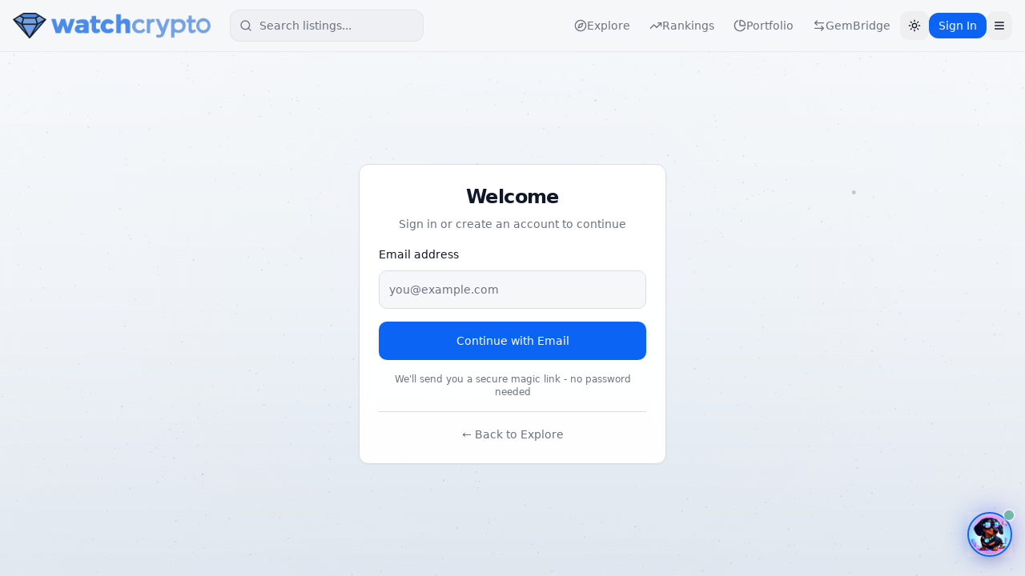

--- FILE ---
content_type: text/html; charset=utf-8
request_url: https://watchcrypto.info/watchlist/
body_size: 1988
content:
<!DOCTYPE html>
<html lang="en">
  <head>
    <meta charset="UTF-8" />
    <meta name="viewport" content="width=device-width, initial-scale=1.0" />
    <title>Watch Crypto - Web3 Directory | Explore the Cryptoverse</title>
    <meta name="description" content="Explore the Cryptoverse - Your premier Web3 directory for discovering blockchain projects, crypto services, DeFi applications, NFT projects, and decentralized technologies. Find sectors, channels, quests, and more." />
    <meta name="author" content="Watch Crypto" />
    <meta name="keywords" content="web3, crypto, blockchain, DeFi, NFT, cryptocurrency, decentralized, bitcoin, ethereum, crypto directory, web3 apps" />
    
    <!-- Canonical -->
    <link rel="canonical" href="https://watchcrypto.info" />
    
    <!-- Open Graph / Facebook -->
    <meta property="og:type" content="website" />
    <meta property="og:url" content="https://watchcrypto.info" />
    <meta property="og:title" content="Watch Crypto - Web3 Directory | Explore the Cryptoverse" />
    <meta property="og:description" content="Your premier Web3 directory for discovering blockchain projects, crypto services, DeFi applications, and decentralized technologies." />
    <meta property="og:image" content="https://watchcrypto.info/og-image.png" />
    <meta property="og:site_name" content="Watch Crypto" />
    <meta property="og:locale" content="en_US" />

    <!-- Twitter -->
    <meta name="twitter:card" content="summary_large_image" />
    <meta name="twitter:site" content="@watchcryptoinfo" />
    <meta name="twitter:creator" content="@watchcryptoinfo" />
    <meta name="twitter:title" content="Watch Crypto - Web3 Directory | Explore the Cryptoverse" />
    <meta name="twitter:description" content="Your premier Web3 directory for discovering blockchain projects, crypto services, and decentralized technologies." />
    <meta name="twitter:image" content="https://watchcrypto.info/og-image.png" />

    <!-- Additional SEO -->
    <meta name="robots" content="index, follow, max-image-preview:large, max-snippet:-1, max-video-preview:-1" />
    <meta name="googlebot" content="index, follow" />
    <meta name="bingbot" content="index, follow" />
    
    <!-- Theme color for mobile browsers -->
    <meta name="theme-color" content="#1a1b26" />
    <meta name="msapplication-TileColor" content="#1a1b26" />
    
    <!-- Favicon & PWA -->
    <link rel="icon" type="image/png" href="/favicon.png" />
    <link rel="apple-touch-icon" sizes="180x180" href="/logo-192.png" />
    <link rel="manifest" href="/manifest.webmanifest" />
    <meta name="apple-mobile-web-app-capable" content="yes" />
    <meta name="apple-mobile-web-app-status-bar-style" content="black-translucent" />
    <meta name="apple-mobile-web-app-title" content="Watch Crypto" />

    <!-- Preconnect to external domains -->
    <link rel="preconnect" href="https://fonts.googleapis.com" />
    <link rel="preconnect" href="https://fonts.gstatic.com" crossorigin />
    
    <!-- JSON-LD Structured Data -->
    <script type="application/ld+json">
    {
      "@context": "https://schema.org",
      "@type": "WebSite",
      "name": "Watch Crypto",
      "alternateName": "WatchCrypto",
      "url": "https://watchcrypto.info",
      "description": "Explore the Cryptoverse - Your premier Web3 directory for discovering blockchain projects and crypto services.",
      "potentialAction": {
        "@type": "SearchAction",
        "target": {
          "@type": "EntryPoint",
          "urlTemplate": "https://watchcrypto.info/explore?search={search_term_string}"
        },
        "query-input": "required name=search_term_string"
      }
    }
    </script>
    <script type="application/ld+json">
    {
      "@context": "https://schema.org",
      "@type": "Organization",
      "name": "Watch Crypto",
      "url": "https://watchcrypto.info",
      "logo": "https://watchcrypto.info/logo.png",
      "sameAs": [
        "https://twitter.com/watchcryptoinfo"
      ],
      "contactPoint": {
        "@type": "ContactPoint",
        "contactType": "customer service",
        "url": "https://watchcrypto.info/contact"
      }
    }
    </script>
    <script type="module" crossorigin src="/assets/index-nsnlUfjD.js"></script>
    <link rel="stylesheet" crossorigin href="/assets/index-C3UCVZkl.css">
  <link rel="manifest" href="/manifest.webmanifest"><script id="vite-plugin-pwa:register-sw" src="/registerSW.js"></script><script defer src="https://watchcrypto.info/~flock.js" data-proxy-url="https://watchcrypto.info/~api/analytics"></script></head>

  <body>
    <div id="root"></div>
  </body>
</html>


--- FILE ---
content_type: text/javascript; charset=utf-8
request_url: https://watchcrypto.info/assets/Watchlist-xXybHipk.js
body_size: 1676
content:
import{b as f,u as b,r as N,j as e,L as i}from"./index-nsnlUfjD.js";import{H as d,B as m}from"./Header-BsLyWcIZ.js";import{F as x}from"./Footer-CklixORX.js";import{C as h,a as p}from"./card-kCH0ZZ7q.js";import{B as l}from"./button-Dhvv3wBP.js";import{B as v}from"./badge-CLcqkFMx.js";import{u as y}from"./useWatchlist-CcAoxuK-.js";import{S as w}from"./SEOHead-CkZ0J_N_.js";import{g as _}from"./seo-utils-D_vnAxin.js";import{E as k}from"./eye-D84oKySQ.js";import{T as C}from"./trash-2-CfrTHW4v.js";import"./index-C0ek-YP2.js";import"./useAdminRole-ChhctBRC.js";import"./message-circle-CwHO8dVR.js";const U=()=>{const n=f(),{user:r,loading:a}=b(),{watchlist:o,loading:u,removeFromWatchlist:g}=y();if(N.useEffect(()=>{!a&&!r&&n("/auth?redirect=/watchlist")},[r,a,n]),a||u)return e.jsxs("div",{className:"min-h-screen bg-background",children:[e.jsx(d,{}),e.jsx("main",{className:"container mx-auto px-4 py-8",children:e.jsx("div",{className:"flex items-center justify-center h-64",children:e.jsx("div",{className:"animate-pulse text-muted-foreground",children:"Loading watchlist..."})})}),e.jsx(x,{})]});if(!r)return null;const j=s=>({sector:"bg-purple-500/20 text-purple-400 border-purple-500/30",channel:"bg-blue-500/20 text-blue-400 border-blue-500/30",broadcast:"bg-orange-500/20 text-orange-400 border-orange-500/30",event:"bg-pink-500/20 text-pink-400 border-pink-500/30",quest:"bg-yellow-500/20 text-yellow-400 border-yellow-500/30",job:"bg-emerald-500/20 text-emerald-400 border-emerald-500/30",service:"bg-cyan-500/20 text-cyan-400 border-cyan-500/30",physical_product:"bg-red-500/20 text-red-400 border-red-500/30",digital_product:"bg-indigo-500/20 text-indigo-400 border-indigo-500/30"})[s]||"bg-muted text-muted-foreground";return e.jsxs("div",{className:"min-h-screen bg-background",children:[e.jsx(w,{title:"My Watchlist | Watch Crypto",description:"Your saved crypto projects, channels, and broadcasts"}),e.jsx(d,{}),e.jsxs("main",{className:"container mx-auto px-4 py-8 pt-20 md:pt-24",children:[e.jsxs("div",{className:"mb-8",children:[e.jsxs("div",{className:"flex items-center gap-3 mb-2",children:[e.jsx(m,{className:"w-8 h-8 text-primary fill-primary"}),e.jsx("h1",{className:"text-3xl font-bold",children:"My Watchlist"})]}),e.jsx("p",{className:"text-muted-foreground",children:"Your saved sectors, channels, broadcasts, and other content"})]}),o.length===0?e.jsx(h,{className:"border-dashed",children:e.jsxs(p,{className:"flex flex-col items-center justify-center py-16",children:[e.jsx(m,{className:"w-16 h-16 text-muted-foreground/50 mb-4"}),e.jsx("h3",{className:"text-xl font-semibold mb-2",children:"Your watchlist is empty"}),e.jsx("p",{className:"text-muted-foreground text-center mb-6 max-w-md",children:"Start exploring and save interesting sectors, channels, and broadcasts to your watchlist for quick access."}),e.jsx(l,{asChild:!0,children:e.jsx(i,{to:"/explore",children:"Explore Content"})})]})}):e.jsx("div",{className:"grid gap-4",children:o.map(s=>{const t=s.listing;if(!t)return null;const c=_({listing_type:t.listing_type,id:t.id,project_name:t.project_name});return e.jsx(h,{className:"hover:bg-accent/5 transition-colors",children:e.jsx(p,{className:"p-4",children:e.jsxs("div",{className:"flex items-start gap-4",children:[e.jsx("div",{className:"w-16 h-16 rounded-lg bg-muted flex-shrink-0 overflow-hidden",children:t.image_url?e.jsx("img",{src:t.image_url,alt:t.project_name,className:"w-full h-full object-cover"}):e.jsx("div",{className:"w-full h-full flex items-center justify-center bg-gradient-to-br from-primary/20 to-primary/5",children:e.jsx("span",{className:"text-2xl font-bold text-primary/50",children:t.project_name.charAt(0)})})}),e.jsxs("div",{className:"flex-1 min-w-0",children:[e.jsxs("div",{className:"flex items-start justify-between gap-2",children:[e.jsxs("div",{children:[e.jsx(i,{to:c,className:"font-semibold hover:text-primary transition-colors line-clamp-1",children:t.project_name}),e.jsx(v,{variant:"outline",className:`mt-1 text-xs ${j(t.listing_type)}`,children:t.listing_type.replace("_"," ")})]}),e.jsxs("div",{className:"flex items-center gap-2 flex-shrink-0",children:[e.jsx(l,{variant:"ghost",size:"icon",asChild:!0,className:"h-8 w-8",children:e.jsx(i,{to:c,children:e.jsx(k,{className:"w-4 h-4"})})}),e.jsx(l,{variant:"ghost",size:"icon",onClick:()=>g(t.id),className:"h-8 w-8 text-destructive hover:text-destructive hover:bg-destructive/10",children:e.jsx(C,{className:"w-4 h-4"})})]})]}),t.short_description&&e.jsx("p",{className:"text-sm text-muted-foreground mt-2 line-clamp-2",children:t.short_description}),e.jsxs("p",{className:"text-xs text-muted-foreground/70 mt-2",children:["Added ",new Date(s.created_at).toLocaleDateString()]})]})]})})},s.id)})})]}),e.jsx(x,{})]})};export{U as default};


--- FILE ---
content_type: text/javascript; charset=utf-8
request_url: https://watchcrypto.info/assets/index-C0ek-YP2.js
body_size: 426
content:
import{r,j as n,c as s}from"./index-nsnlUfjD.js";const u=r.forwardRef(({className:e,type:t,...o},i)=>n.jsx("input",{type:t,className:s("flex h-10 w-full rounded-md border border-input bg-background px-3 py-2 text-base ring-offset-background file:border-0 file:bg-transparent file:text-sm file:font-medium file:text-foreground placeholder:text-muted-foreground focus-visible:outline-none focus-visible:ring-2 focus-visible:ring-ring focus-visible:ring-offset-2 disabled:cursor-not-allowed disabled:opacity-50 md:text-sm",e),ref:i,...o}));u.displayName="Input";var a=r.createContext(void 0);function d(e){const t=r.useContext(a);return e||t||"ltr"}export{u as I,d as u};


--- FILE ---
content_type: text/javascript; charset=utf-8
request_url: https://watchcrypto.info/assets/Footer-CklixORX.js
body_size: 3125
content:
import{a as n,r as w,j as e,u as j,p as k,L as m,c as y}from"./index-nsnlUfjD.js";import{D as v,i as N,j as C,k as t,h as L,u as M,w as $,e as z}from"./Header-BsLyWcIZ.js";import{B as A}from"./button-Dhvv3wBP.js";import{M as S}from"./message-circle-CwHO8dVR.js";/**
 * @license lucide-react v0.462.0 - ISC
 *
 * This source code is licensed under the ISC license.
 * See the LICENSE file in the root directory of this source tree.
 */const T=n("Facebook",[["path",{d:"M18 2h-3a5 5 0 0 0-5 5v3H7v4h3v8h4v-8h3l1-4h-4V7a1 1 0 0 1 1-1h3z",key:"1jg4f8"}]]);/**
 * @license lucide-react v0.462.0 - ISC
 *
 * This source code is licensed under the ISC license.
 * See the LICENSE file in the root directory of this source tree.
 */const _=n("Heart",[["path",{d:"M19 14c1.49-1.46 3-3.21 3-5.5A5.5 5.5 0 0 0 16.5 3c-1.76 0-3 .5-4.5 2-1.5-1.5-2.74-2-4.5-2A5.5 5.5 0 0 0 2 8.5c0 2.3 1.5 4.05 3 5.5l7 7Z",key:"c3ymky"}]]);/**
 * @license lucide-react v0.462.0 - ISC
 *
 * This source code is licensed under the ISC license.
 * See the LICENSE file in the root directory of this source tree.
 */const H=n("Link2",[["path",{d:"M9 17H7A5 5 0 0 1 7 7h2",key:"8i5ue5"}],["path",{d:"M15 7h2a5 5 0 1 1 0 10h-2",key:"1b9ql8"}],["line",{x1:"8",x2:"16",y1:"12",y2:"12",key:"1jonct"}]]);/**
 * @license lucide-react v0.462.0 - ISC
 *
 * This source code is licensed under the ISC license.
 * See the LICENSE file in the root directory of this source tree.
 */const I=n("Linkedin",[["path",{d:"M16 8a6 6 0 0 1 6 6v7h-4v-7a2 2 0 0 0-2-2 2 2 0 0 0-2 2v7h-4v-7a6 6 0 0 1 6-6z",key:"c2jq9f"}],["rect",{width:"4",height:"12",x:"2",y:"9",key:"mk3on5"}],["circle",{cx:"4",cy:"4",r:"2",key:"bt5ra8"}]]);/**
 * @license lucide-react v0.462.0 - ISC
 *
 * This source code is licensed under the ISC license.
 * See the LICENSE file in the root directory of this source tree.
 */const u=n("Share2",[["circle",{cx:"18",cy:"5",r:"3",key:"gq8acd"}],["circle",{cx:"6",cy:"12",r:"3",key:"w7nqdw"}],["circle",{cx:"18",cy:"19",r:"3",key:"1xt0gg"}],["line",{x1:"8.59",x2:"15.42",y1:"13.51",y2:"17.49",key:"47mynk"}],["line",{x1:"15.41",x2:"8.59",y1:"6.51",y2:"10.49",key:"1n3mei"}]]),U=()=>e.jsx("svg",{className:"w-4 h-4",viewBox:"0 0 24 24",fill:"currentColor",children:e.jsx("path",{d:"M18.244 2.25h3.308l-7.227 8.26 8.502 11.24H16.17l-5.214-6.817L4.99 21.75H1.68l7.73-8.835L1.254 2.25H8.08l4.713 6.231zm-1.161 17.52h1.833L7.084 4.126H5.117z"})});function D({url:c,title:a,description:i,variant:h="outline",size:d="sm"}){const[l,r]=w.useState(!1),p=c.startsWith("http")?c:`${window.location.origin}${c}`,s=encodeURIComponent(p),x=encodeURIComponent(i||a),f=encodeURIComponent(a),o={twitter:`https://twitter.com/intent/tweet?url=${s}&text=${x}`,facebook:`https://www.facebook.com/sharer/sharer.php?u=${s}`,linkedin:`https://www.linkedin.com/shareArticle?mini=true&url=${s}&title=${f}`,telegram:`https://t.me/share/url?url=${s}&text=${x}`,reddit:`https://www.reddit.com/submit?url=${s}&title=${f}`},b=async()=>{await navigator.clipboard.writeText(p),r(!0),setTimeout(()=>r(!1),2e3)},g=async()=>{if(navigator.share)try{await navigator.share({title:a,text:i,url:p})}catch{console.log("Share cancelled")}};return e.jsxs(v,{children:[e.jsx(N,{asChild:!0,children:e.jsxs(A,{variant:h,size:d,className:"gap-2",children:[e.jsx(u,{className:"w-4 h-4"}),"Share"]})}),e.jsxs(C,{align:"end",className:"w-48",children:[e.jsxs(t,{onClick:b,className:"gap-2 cursor-pointer",children:[l?e.jsx(L,{className:"w-4 h-4 text-green-500"}):e.jsx(H,{className:"w-4 h-4"}),l?"Copied!":"Copy Link"]}),navigator.share&&e.jsxs(t,{onClick:g,className:"gap-2 cursor-pointer",children:[e.jsx(u,{className:"w-4 h-4"}),"Share via..."]}),e.jsx(t,{asChild:!0,children:e.jsxs("a",{href:o.twitter,target:"_blank",rel:"noopener noreferrer",className:"gap-2 cursor-pointer",children:[e.jsx(U,{}),"X / Twitter"]})}),e.jsx(t,{asChild:!0,children:e.jsxs("a",{href:o.telegram,target:"_blank",rel:"noopener noreferrer",className:"gap-2 cursor-pointer",children:[e.jsx(S,{className:"w-4 h-4"}),"Telegram"]})}),e.jsx(t,{asChild:!0,children:e.jsxs("a",{href:o.reddit,target:"_blank",rel:"noopener noreferrer",className:"gap-2 cursor-pointer",children:[e.jsx("svg",{className:"w-4 h-4",viewBox:"0 0 24 24",fill:"currentColor",children:e.jsx("path",{d:"M12 0A12 12 0 0 0 0 12a12 12 0 0 0 12 12 12 12 0 0 0 12-12A12 12 0 0 0 12 0zm5.01 4.744c.688 0 1.25.561 1.25 1.249a1.25 1.25 0 0 1-2.498.056l-2.597-.547-.8 3.747c1.824.07 3.48.632 4.674 1.488.308-.309.73-.491 1.207-.491.968 0 1.754.786 1.754 1.754 0 .716-.435 1.333-1.01 1.614a3.111 3.111 0 0 1 .042.52c0 2.694-3.13 4.87-7.004 4.87-3.874 0-7.004-2.176-7.004-4.87 0-.183.015-.366.043-.534A1.748 1.748 0 0 1 4.028 12c0-.968.786-1.754 1.754-1.754.463 0 .898.196 1.207.49 1.207-.883 2.878-1.43 4.744-1.487l.885-4.182a.342.342 0 0 1 .14-.197.35.35 0 0 1 .238-.042l2.906.617a1.214 1.214 0 0 1 1.108-.701zM9.25 12C8.561 12 8 12.562 8 13.25c0 .687.561 1.248 1.25 1.248.687 0 1.248-.561 1.248-1.249 0-.688-.561-1.249-1.249-1.249zm5.5 0c-.687 0-1.248.561-1.248 1.25 0 .687.561 1.248 1.249 1.248.688 0 1.249-.561 1.249-1.249 0-.687-.562-1.249-1.25-1.249zm-5.466 3.99a.327.327 0 0 0-.231.094.33.33 0 0 0 0 .463c.842.842 2.484.913 2.961.913.477 0 2.105-.056 2.961-.913a.361.361 0 0 0 .029-.463.33.33 0 0 0-.464 0c-.547.533-1.684.73-2.512.73-.828 0-1.979-.196-2.512-.73a.326.326 0 0 0-.232-.095z"})}),"Reddit"]})}),e.jsx(t,{asChild:!0,children:e.jsxs("a",{href:o.facebook,target:"_blank",rel:"noopener noreferrer",className:"gap-2 cursor-pointer",children:[e.jsx(T,{className:"w-4 h-4"}),"Facebook"]})}),e.jsx(t,{asChild:!0,children:e.jsxs("a",{href:o.linkedin,target:"_blank",rel:"noopener noreferrer",className:"gap-2 cursor-pointer",children:[e.jsx(I,{className:"w-4 h-4"}),"LinkedIn"]})})]})]})}const B=()=>{const{user:c}=j(),{isPro:a}=M(),h=`https://watchcrypto.info${k().pathname}`,d=[{label:"X",href:"https://x.com/watchcryptonews",icon:"𝕏"},{label:"LinkedIn",href:"https://www.linkedin.com/company/watchcrypto-info/",icon:"in"},{label:"TikTok",href:"https://www.tiktok.com/@watchcrypto",icon:"♪"}],l=[{label:"About",href:"/about"},{label:"Contact",href:"/contact"},{label:"Get Listed",href:"/get-listed"},{label:"Promote Listing",href:"/promote"},{label:"Affiliate Program",href:"/affiliate"},{label:"Terms & Privacy",href:"/terms"}];return e.jsx("footer",{className:"border-t border-border bg-background/50 backdrop-blur-sm pb-20 md:pb-0 [.dark_&]:bg-[#0a0a0f]/80 [.dark_&]:border-white/10",children:e.jsx("div",{className:"container mx-auto px-4 py-8",children:e.jsxs("div",{className:"flex flex-col items-center space-y-6",children:[e.jsx(m,{to:"/",children:e.jsx("img",{src:$,alt:"WatchCrypto",className:"h-8 w-auto opacity-80 hover:opacity-100 transition-opacity"})}),e.jsxs("div",{className:"flex items-center gap-3",children:[e.jsxs(m,{to:"/pro-account",className:y("flex items-center gap-2 px-4 py-2 rounded-full border transition-colors text-sm font-medium",a?"bg-gradient-to-r from-amber-500/20 to-orange-500/20 border-amber-500/50 text-amber-500":"bg-gradient-to-r from-amber-500/20 to-orange-500/20 border-amber-500/30 hover:border-amber-500/50"),children:[e.jsx(z,{className:"w-4 h-4 text-amber-500"}),e.jsx("span",{children:a?"Pro Member ✓":"Upgrade to Pro"})]}),e.jsx(D,{url:h,title:"WatchCrypto - Discover Web3",description:"Explore the best Web3 projects, creators, and services.",variant:"outline",size:"default"})]}),e.jsx("nav",{className:"flex flex-wrap justify-center gap-x-6 gap-y-2",children:l.map(r=>e.jsx(m,{to:r.href,className:"text-sm text-muted-foreground hover:text-primary transition-colors",children:r.label},r.href))}),e.jsx("div",{className:"flex items-center gap-4",children:d.map(r=>e.jsx("a",{href:r.href,target:"_blank",rel:"noopener noreferrer",className:"flex items-center justify-center w-9 h-9 rounded-full bg-gradient-to-r from-blue-600/20 to-purple-500/20 border border-blue-500/30 hover:border-purple-500/60 text-blue-400 hover:text-purple-300 transition-all hover:scale-110",title:r.label,children:e.jsx("span",{className:"text-sm font-bold",children:r.icon})},r.href))}),e.jsxs("p",{className:"text-xs text-muted-foreground flex items-center gap-1",children:["© 2025 watchcrypto.info made with",e.jsx(_,{className:"w-3 h-3 text-red-500 fill-red-500"}),"by"," ",e.jsx("a",{href:"https://unitedpress.media/",target:"_blank",rel:"noopener noreferrer",className:"hover:text-primary transition-colors underline underline-offset-2",children:"UPM"})]})]})})})};export{B as F,H as L,u as S,T as a,I as b,D as c};


--- FILE ---
content_type: text/javascript; charset=utf-8
request_url: https://watchcrypto.info/assets/useAdminRole-ChhctBRC.js
body_size: 8199
content:
import{r as i,$ as Ve,i as $e,J as ie,h as K,j as v,P as M,e as Ye,d as Xe,f as k,g as te,F as ze,S as Ze,G as qe,a5 as Qe,u as Je,s as et}from"./index-nsnlUfjD.js";var tt=Ve.useId||(()=>{}),nt=0;function $(e){const[t,n]=i.useState(tt());return $e(()=>{n(r=>r??String(nt++))},[e]),e||(t?`radix-${t}`:"")}var Y=0;function rt(){i.useEffect(()=>{const e=document.querySelectorAll("[data-radix-focus-guard]");return document.body.insertAdjacentElement("afterbegin",e[0]??se()),document.body.insertAdjacentElement("beforeend",e[1]??se()),Y++,()=>{Y===1&&document.querySelectorAll("[data-radix-focus-guard]").forEach(t=>t.remove()),Y--}},[])}function se(){const e=document.createElement("span");return e.setAttribute("data-radix-focus-guard",""),e.tabIndex=0,e.style.outline="none",e.style.opacity="0",e.style.position="fixed",e.style.pointerEvents="none",e}var X="focusScope.autoFocusOnMount",z="focusScope.autoFocusOnUnmount",ue={bubbles:!1,cancelable:!0},ot="FocusScope",ye=i.forwardRef((e,t)=>{const{loop:n=!1,trapped:r=!1,onMountAutoFocus:o,onUnmountAutoFocus:a,...u}=e,[c,g]=i.useState(null),h=ie(o),m=ie(a),f=i.useRef(null),p=K(t,s=>g(s)),y=i.useRef({paused:!1,pause(){this.paused=!0},resume(){this.paused=!1}}).current;i.useEffect(()=>{if(r){let s=function(E){if(y.paused||!c)return;const b=E.target;c.contains(b)?f.current=b:D(f.current,{select:!0})},l=function(E){if(y.paused||!c)return;const b=E.relatedTarget;b!==null&&(c.contains(b)||D(f.current,{select:!0}))},d=function(E){if(document.activeElement===document.body)for(const C of E)C.removedNodes.length>0&&D(c)};document.addEventListener("focusin",s),document.addEventListener("focusout",l);const S=new MutationObserver(d);return c&&S.observe(c,{childList:!0,subtree:!0}),()=>{document.removeEventListener("focusin",s),document.removeEventListener("focusout",l),S.disconnect()}}},[r,c,y.paused]),i.useEffect(()=>{if(c){fe.add(y);const s=document.activeElement;if(!c.contains(s)){const d=new CustomEvent(X,ue);c.addEventListener(X,h),c.dispatchEvent(d),d.defaultPrevented||(at(lt(Ee(c)),{select:!0}),document.activeElement===s&&D(c))}return()=>{c.removeEventListener(X,h),setTimeout(()=>{const d=new CustomEvent(z,ue);c.addEventListener(z,m),c.dispatchEvent(d),d.defaultPrevented||D(s??document.body,{select:!0}),c.removeEventListener(z,m),fe.remove(y)},0)}}},[c,h,m,y]);const w=i.useCallback(s=>{if(!n&&!r||y.paused)return;const l=s.key==="Tab"&&!s.altKey&&!s.ctrlKey&&!s.metaKey,d=document.activeElement;if(l&&d){const S=s.currentTarget,[E,b]=ct(S);E&&b?!s.shiftKey&&d===b?(s.preventDefault(),n&&D(E,{select:!0})):s.shiftKey&&d===E&&(s.preventDefault(),n&&D(b,{select:!0})):d===S&&s.preventDefault()}},[n,r,y.paused]);return v.jsx(M.div,{tabIndex:-1,...u,ref:p,onKeyDown:w})});ye.displayName=ot;function at(e,{select:t=!1}={}){const n=document.activeElement;for(const r of e)if(D(r,{select:t}),document.activeElement!==n)return}function ct(e){const t=Ee(e),n=le(t,e),r=le(t.reverse(),e);return[n,r]}function Ee(e){const t=[],n=document.createTreeWalker(e,NodeFilter.SHOW_ELEMENT,{acceptNode:r=>{const o=r.tagName==="INPUT"&&r.type==="hidden";return r.disabled||r.hidden||o?NodeFilter.FILTER_SKIP:r.tabIndex>=0?NodeFilter.FILTER_ACCEPT:NodeFilter.FILTER_SKIP}});for(;n.nextNode();)t.push(n.currentNode);return t}function le(e,t){for(const n of e)if(!it(n,{upTo:t}))return n}function it(e,{upTo:t}){if(getComputedStyle(e).visibility==="hidden")return!0;for(;e;){if(t!==void 0&&e===t)return!1;if(getComputedStyle(e).display==="none")return!0;e=e.parentElement}return!1}function st(e){return e instanceof HTMLInputElement&&"select"in e}function D(e,{select:t=!1}={}){if(e&&e.focus){const n=document.activeElement;e.focus({preventScroll:!0}),e!==n&&st(e)&&t&&e.select()}}var fe=ut();function ut(){let e=[];return{add(t){const n=e[0];t!==n&&(n==null||n.pause()),e=de(e,t),e.unshift(t)},remove(t){var n;e=de(e,t),(n=e[0])==null||n.resume()}}}function de(e,t){const n=[...e],r=n.indexOf(t);return r!==-1&&n.splice(r,1),n}function lt(e){return e.filter(t=>t.tagName!=="A")}var ft=function(e){if(typeof document>"u")return null;var t=Array.isArray(e)?e[0]:e;return t.ownerDocument.body},N=new WeakMap,L=new WeakMap,j={},Z=0,be=function(e){return e&&(e.host||be(e.parentNode))},dt=function(e,t){return t.map(function(n){if(e.contains(n))return n;var r=be(n);return r&&e.contains(r)?r:(console.error("aria-hidden",n,"in not contained inside",e,". Doing nothing"),null)}).filter(function(n){return!!n})},vt=function(e,t,n,r){var o=dt(t,Array.isArray(e)?e:[e]);j[n]||(j[n]=new WeakMap);var a=j[n],u=[],c=new Set,g=new Set(o),h=function(f){!f||c.has(f)||(c.add(f),h(f.parentNode))};o.forEach(h);var m=function(f){!f||g.has(f)||Array.prototype.forEach.call(f.children,function(p){if(c.has(p))m(p);else try{var y=p.getAttribute(r),w=y!==null&&y!=="false",s=(N.get(p)||0)+1,l=(a.get(p)||0)+1;N.set(p,s),a.set(p,l),u.push(p),s===1&&w&&L.set(p,!0),l===1&&p.setAttribute(n,"true"),w||p.setAttribute(r,"true")}catch(d){console.error("aria-hidden: cannot operate on ",p,d)}})};return m(t),c.clear(),Z++,function(){u.forEach(function(f){var p=N.get(f)-1,y=a.get(f)-1;N.set(f,p),a.set(f,y),p||(L.has(f)||f.removeAttribute(r),L.delete(f)),y||f.removeAttribute(n)}),Z--,Z||(N=new WeakMap,N=new WeakMap,L=new WeakMap,j={})}},ht=function(e,t,n){n===void 0&&(n="data-aria-hidden");var r=Array.from(Array.isArray(e)?e:[e]),o=ft(e);return o?(r.push.apply(r,Array.from(o.querySelectorAll("[aria-live]"))),vt(r,o,n,"aria-hidden")):function(){return null}},x=function(){return x=Object.assign||function(t){for(var n,r=1,o=arguments.length;r<o;r++){n=arguments[r];for(var a in n)Object.prototype.hasOwnProperty.call(n,a)&&(t[a]=n[a])}return t},x.apply(this,arguments)};function Ce(e,t){var n={};for(var r in e)Object.prototype.hasOwnProperty.call(e,r)&&t.indexOf(r)<0&&(n[r]=e[r]);if(e!=null&&typeof Object.getOwnPropertySymbols=="function")for(var o=0,r=Object.getOwnPropertySymbols(e);o<r.length;o++)t.indexOf(r[o])<0&&Object.prototype.propertyIsEnumerable.call(e,r[o])&&(n[r[o]]=e[r[o]]);return n}function gt(e,t,n){if(n||arguments.length===2)for(var r=0,o=t.length,a;r<o;r++)(a||!(r in t))&&(a||(a=Array.prototype.slice.call(t,0,r)),a[r]=t[r]);return e.concat(a||Array.prototype.slice.call(t))}var U="right-scroll-bar-position",G="width-before-scroll-bar",mt="with-scroll-bars-hidden",pt="--removed-body-scroll-bar-size";function q(e,t){return typeof e=="function"?e(t):e&&(e.current=t),e}function yt(e,t){var n=i.useState(function(){return{value:e,callback:t,facade:{get current(){return n.value},set current(r){var o=n.value;o!==r&&(n.value=r,n.callback(r,o))}}}})[0];return n.callback=t,n.facade}var Et=typeof window<"u"?i.useLayoutEffect:i.useEffect,ve=new WeakMap;function bt(e,t){var n=yt(null,function(r){return e.forEach(function(o){return q(o,r)})});return Et(function(){var r=ve.get(n);if(r){var o=new Set(r),a=new Set(e),u=n.current;o.forEach(function(c){a.has(c)||q(c,null)}),a.forEach(function(c){o.has(c)||q(c,u)})}ve.set(n,e)},[e]),n}function Ct(e){return e}function St(e,t){t===void 0&&(t=Ct);var n=[],r=!1,o={read:function(){if(r)throw new Error("Sidecar: could not `read` from an `assigned` medium. `read` could be used only with `useMedium`.");return n.length?n[n.length-1]:e},useMedium:function(a){var u=t(a,r);return n.push(u),function(){n=n.filter(function(c){return c!==u})}},assignSyncMedium:function(a){for(r=!0;n.length;){var u=n;n=[],u.forEach(a)}n={push:function(c){return a(c)},filter:function(){return n}}},assignMedium:function(a){r=!0;var u=[];if(n.length){var c=n;n=[],c.forEach(a),u=n}var g=function(){var m=u;u=[],m.forEach(a)},h=function(){return Promise.resolve().then(g)};h(),n={push:function(m){u.push(m),h()},filter:function(m){return u=u.filter(m),n}}}};return o}function wt(e){e===void 0&&(e={});var t=St(null);return t.options=x({async:!0,ssr:!1},e),t}var Se=function(e){var t=e.sideCar,n=Ce(e,["sideCar"]);if(!t)throw new Error("Sidecar: please provide `sideCar` property to import the right car");var r=t.read();if(!r)throw new Error("Sidecar medium not found");return i.createElement(r,x({},n))};Se.isSideCarExport=!0;function Rt(e,t){return e.useMedium(t),Se}var we=wt(),Q=function(){},V=i.forwardRef(function(e,t){var n=i.useRef(null),r=i.useState({onScrollCapture:Q,onWheelCapture:Q,onTouchMoveCapture:Q}),o=r[0],a=r[1],u=e.forwardProps,c=e.children,g=e.className,h=e.removeScrollBar,m=e.enabled,f=e.shards,p=e.sideCar,y=e.noIsolation,w=e.inert,s=e.allowPinchZoom,l=e.as,d=l===void 0?"div":l,S=e.gapMode,E=Ce(e,["forwardProps","children","className","removeScrollBar","enabled","shards","sideCar","noIsolation","inert","allowPinchZoom","as","gapMode"]),b=p,C=bt([n,t]),P=x(x({},E),o);return i.createElement(i.Fragment,null,m&&i.createElement(b,{sideCar:we,removeScrollBar:h,shards:f,noIsolation:y,inert:w,setCallbacks:a,allowPinchZoom:!!s,lockRef:n,gapMode:S}),u?i.cloneElement(i.Children.only(c),x(x({},P),{ref:C})):i.createElement(d,x({},P,{className:g,ref:C}),c))});V.defaultProps={enabled:!0,removeScrollBar:!0,inert:!1};V.classNames={fullWidth:G,zeroRight:U};var xt=function(){if(typeof __webpack_nonce__<"u")return __webpack_nonce__};function Dt(){if(!document)return null;var e=document.createElement("style");e.type="text/css";var t=xt();return t&&e.setAttribute("nonce",t),e}function At(e,t){e.styleSheet?e.styleSheet.cssText=t:e.appendChild(document.createTextNode(t))}function Pt(e){var t=document.head||document.getElementsByTagName("head")[0];t.appendChild(e)}var Nt=function(){var e=0,t=null;return{add:function(n){e==0&&(t=Dt())&&(At(t,n),Pt(t)),e++},remove:function(){e--,!e&&t&&(t.parentNode&&t.parentNode.removeChild(t),t=null)}}},Ot=function(){var e=Nt();return function(t,n){i.useEffect(function(){return e.add(t),function(){e.remove()}},[t&&n])}},Re=function(){var e=Ot(),t=function(n){var r=n.styles,o=n.dynamic;return e(r,o),null};return t},Tt={left:0,top:0,right:0,gap:0},J=function(e){return parseInt(e||"",10)||0},It=function(e){var t=window.getComputedStyle(document.body),n=t[e==="padding"?"paddingLeft":"marginLeft"],r=t[e==="padding"?"paddingTop":"marginTop"],o=t[e==="padding"?"paddingRight":"marginRight"];return[J(n),J(r),J(o)]},Mt=function(e){if(e===void 0&&(e="margin"),typeof window>"u")return Tt;var t=It(e),n=document.documentElement.clientWidth,r=window.innerWidth;return{left:t[0],top:t[1],right:t[2],gap:Math.max(0,r-n+t[2]-t[0])}},_t=Re(),I="data-scroll-locked",kt=function(e,t,n,r){var o=e.left,a=e.top,u=e.right,c=e.gap;return n===void 0&&(n="margin"),`
  .`.concat(mt,` {
   overflow: hidden `).concat(r,`;
   padding-right: `).concat(c,"px ").concat(r,`;
  }
  body[`).concat(I,`] {
    overflow: hidden `).concat(r,`;
    overscroll-behavior: contain;
    `).concat([t&&"position: relative ".concat(r,";"),n==="margin"&&`
    padding-left: `.concat(o,`px;
    padding-top: `).concat(a,`px;
    padding-right: `).concat(u,`px;
    margin-left:0;
    margin-top:0;
    margin-right: `).concat(c,"px ").concat(r,`;
    `),n==="padding"&&"padding-right: ".concat(c,"px ").concat(r,";")].filter(Boolean).join(""),`
  }
  
  .`).concat(U,` {
    right: `).concat(c,"px ").concat(r,`;
  }
  
  .`).concat(G,` {
    margin-right: `).concat(c,"px ").concat(r,`;
  }
  
  .`).concat(U," .").concat(U,` {
    right: 0 `).concat(r,`;
  }
  
  .`).concat(G," .").concat(G,` {
    margin-right: 0 `).concat(r,`;
  }
  
  body[`).concat(I,`] {
    `).concat(pt,": ").concat(c,`px;
  }
`)},he=function(){var e=parseInt(document.body.getAttribute(I)||"0",10);return isFinite(e)?e:0},Ft=function(){i.useEffect(function(){return document.body.setAttribute(I,(he()+1).toString()),function(){var e=he()-1;e<=0?document.body.removeAttribute(I):document.body.setAttribute(I,e.toString())}},[])},Lt=function(e){var t=e.noRelative,n=e.noImportant,r=e.gapMode,o=r===void 0?"margin":r;Ft();var a=i.useMemo(function(){return Mt(o)},[o]);return i.createElement(_t,{styles:kt(a,!t,o,n?"":"!important")})},ee=!1;if(typeof window<"u")try{var W=Object.defineProperty({},"passive",{get:function(){return ee=!0,!0}});window.addEventListener("test",W,W),window.removeEventListener("test",W,W)}catch{ee=!1}var O=ee?{passive:!1}:!1,jt=function(e){return e.tagName==="TEXTAREA"},xe=function(e,t){if(!(e instanceof Element))return!1;var n=window.getComputedStyle(e);return n[t]!=="hidden"&&!(n.overflowY===n.overflowX&&!jt(e)&&n[t]==="visible")},Wt=function(e){return xe(e,"overflowY")},Bt=function(e){return xe(e,"overflowX")},ge=function(e,t){var n=t.ownerDocument,r=t;do{typeof ShadowRoot<"u"&&r instanceof ShadowRoot&&(r=r.host);var o=De(e,r);if(o){var a=Ae(e,r),u=a[1],c=a[2];if(u>c)return!0}r=r.parentNode}while(r&&r!==n.body);return!1},Ut=function(e){var t=e.scrollTop,n=e.scrollHeight,r=e.clientHeight;return[t,n,r]},Gt=function(e){var t=e.scrollLeft,n=e.scrollWidth,r=e.clientWidth;return[t,n,r]},De=function(e,t){return e==="v"?Wt(t):Bt(t)},Ae=function(e,t){return e==="v"?Ut(t):Gt(t)},Ht=function(e,t){return e==="h"&&t==="rtl"?-1:1},Kt=function(e,t,n,r,o){var a=Ht(e,window.getComputedStyle(t).direction),u=a*r,c=n.target,g=t.contains(c),h=!1,m=u>0,f=0,p=0;do{var y=Ae(e,c),w=y[0],s=y[1],l=y[2],d=s-l-a*w;(w||d)&&De(e,c)&&(f+=d,p+=w),c instanceof ShadowRoot?c=c.host:c=c.parentNode}while(!g&&c!==document.body||g&&(t.contains(c)||t===c));return(m&&Math.abs(f)<1||!m&&Math.abs(p)<1)&&(h=!0),h},B=function(e){return"changedTouches"in e?[e.changedTouches[0].clientX,e.changedTouches[0].clientY]:[0,0]},me=function(e){return[e.deltaX,e.deltaY]},pe=function(e){return e&&"current"in e?e.current:e},Vt=function(e,t){return e[0]===t[0]&&e[1]===t[1]},$t=function(e){return`
  .block-interactivity-`.concat(e,` {pointer-events: none;}
  .allow-interactivity-`).concat(e,` {pointer-events: all;}
`)},Yt=0,T=[];function Xt(e){var t=i.useRef([]),n=i.useRef([0,0]),r=i.useRef(),o=i.useState(Yt++)[0],a=i.useState(Re)[0],u=i.useRef(e);i.useEffect(function(){u.current=e},[e]),i.useEffect(function(){if(e.inert){document.body.classList.add("block-interactivity-".concat(o));var s=gt([e.lockRef.current],(e.shards||[]).map(pe),!0).filter(Boolean);return s.forEach(function(l){return l.classList.add("allow-interactivity-".concat(o))}),function(){document.body.classList.remove("block-interactivity-".concat(o)),s.forEach(function(l){return l.classList.remove("allow-interactivity-".concat(o))})}}},[e.inert,e.lockRef.current,e.shards]);var c=i.useCallback(function(s,l){if("touches"in s&&s.touches.length===2||s.type==="wheel"&&s.ctrlKey)return!u.current.allowPinchZoom;var d=B(s),S=n.current,E="deltaX"in s?s.deltaX:S[0]-d[0],b="deltaY"in s?s.deltaY:S[1]-d[1],C,P=s.target,_=Math.abs(E)>Math.abs(b)?"h":"v";if("touches"in s&&_==="h"&&P.type==="range")return!1;var F=ge(_,P);if(!F)return!0;if(F?C=_:(C=_==="v"?"h":"v",F=ge(_,P)),!F)return!1;if(!r.current&&"changedTouches"in s&&(E||b)&&(r.current=C),!C)return!0;var ce=r.current||C;return Kt(ce,l,s,ce==="h"?E:b)},[]),g=i.useCallback(function(s){var l=s;if(!(!T.length||T[T.length-1]!==a)){var d="deltaY"in l?me(l):B(l),S=t.current.filter(function(C){return C.name===l.type&&(C.target===l.target||l.target===C.shadowParent)&&Vt(C.delta,d)})[0];if(S&&S.should){l.cancelable&&l.preventDefault();return}if(!S){var E=(u.current.shards||[]).map(pe).filter(Boolean).filter(function(C){return C.contains(l.target)}),b=E.length>0?c(l,E[0]):!u.current.noIsolation;b&&l.cancelable&&l.preventDefault()}}},[]),h=i.useCallback(function(s,l,d,S){var E={name:s,delta:l,target:d,should:S,shadowParent:zt(d)};t.current.push(E),setTimeout(function(){t.current=t.current.filter(function(b){return b!==E})},1)},[]),m=i.useCallback(function(s){n.current=B(s),r.current=void 0},[]),f=i.useCallback(function(s){h(s.type,me(s),s.target,c(s,e.lockRef.current))},[]),p=i.useCallback(function(s){h(s.type,B(s),s.target,c(s,e.lockRef.current))},[]);i.useEffect(function(){return T.push(a),e.setCallbacks({onScrollCapture:f,onWheelCapture:f,onTouchMoveCapture:p}),document.addEventListener("wheel",g,O),document.addEventListener("touchmove",g,O),document.addEventListener("touchstart",m,O),function(){T=T.filter(function(s){return s!==a}),document.removeEventListener("wheel",g,O),document.removeEventListener("touchmove",g,O),document.removeEventListener("touchstart",m,O)}},[]);var y=e.removeScrollBar,w=e.inert;return i.createElement(i.Fragment,null,w?i.createElement(a,{styles:$t(o)}):null,y?i.createElement(Lt,{gapMode:e.gapMode}):null)}function zt(e){for(var t=null;e!==null;)e instanceof ShadowRoot&&(t=e.host,e=e.host),e=e.parentNode;return t}const Zt=Rt(we,Xt);var Pe=i.forwardRef(function(e,t){return i.createElement(V,x({},e,{ref:t,sideCar:Zt}))});Pe.classNames=V.classNames;var ne="Dialog",[Ne]=Xe(ne),[qt,R]=Ne(ne),Oe=e=>{const{__scopeDialog:t,children:n,open:r,defaultOpen:o,onOpenChange:a,modal:u=!0}=e,c=i.useRef(null),g=i.useRef(null),[h=!1,m]=Ye({prop:r,defaultProp:o,onChange:a});return v.jsx(qt,{scope:t,triggerRef:c,contentRef:g,contentId:$(),titleId:$(),descriptionId:$(),open:h,onOpenChange:m,onOpenToggle:i.useCallback(()=>m(f=>!f),[m]),modal:u,children:n})};Oe.displayName=ne;var Te="DialogTrigger",Ie=i.forwardRef((e,t)=>{const{__scopeDialog:n,...r}=e,o=R(Te,n),a=K(t,o.triggerRef);return v.jsx(M.button,{type:"button","aria-haspopup":"dialog","aria-expanded":o.open,"aria-controls":o.contentId,"data-state":ae(o.open),...r,ref:a,onClick:k(e.onClick,o.onOpenToggle)})});Ie.displayName=Te;var re="DialogPortal",[Qt,Me]=Ne(re,{forceMount:void 0}),_e=e=>{const{__scopeDialog:t,forceMount:n,children:r,container:o}=e,a=R(re,t);return v.jsx(Qt,{scope:t,forceMount:n,children:i.Children.map(r,u=>v.jsx(te,{present:n||a.open,children:v.jsx(ze,{asChild:!0,container:o,children:u})}))})};_e.displayName=re;var H="DialogOverlay",ke=i.forwardRef((e,t)=>{const n=Me(H,e.__scopeDialog),{forceMount:r=n.forceMount,...o}=e,a=R(H,e.__scopeDialog);return a.modal?v.jsx(te,{present:r||a.open,children:v.jsx(Jt,{...o,ref:t})}):null});ke.displayName=H;var Jt=i.forwardRef((e,t)=>{const{__scopeDialog:n,...r}=e,o=R(H,n);return v.jsx(Pe,{as:Ze,allowPinchZoom:!0,shards:[o.contentRef],children:v.jsx(M.div,{"data-state":ae(o.open),...r,ref:t,style:{pointerEvents:"auto",...r.style}})})}),A="DialogContent",Fe=i.forwardRef((e,t)=>{const n=Me(A,e.__scopeDialog),{forceMount:r=n.forceMount,...o}=e,a=R(A,e.__scopeDialog);return v.jsx(te,{present:r||a.open,children:a.modal?v.jsx(en,{...o,ref:t}):v.jsx(tn,{...o,ref:t})})});Fe.displayName=A;var en=i.forwardRef((e,t)=>{const n=R(A,e.__scopeDialog),r=i.useRef(null),o=K(t,n.contentRef,r);return i.useEffect(()=>{const a=r.current;if(a)return ht(a)},[]),v.jsx(Le,{...e,ref:o,trapFocus:n.open,disableOutsidePointerEvents:!0,onCloseAutoFocus:k(e.onCloseAutoFocus,a=>{var u;a.preventDefault(),(u=n.triggerRef.current)==null||u.focus()}),onPointerDownOutside:k(e.onPointerDownOutside,a=>{const u=a.detail.originalEvent,c=u.button===0&&u.ctrlKey===!0;(u.button===2||c)&&a.preventDefault()}),onFocusOutside:k(e.onFocusOutside,a=>a.preventDefault())})}),tn=i.forwardRef((e,t)=>{const n=R(A,e.__scopeDialog),r=i.useRef(!1),o=i.useRef(!1);return v.jsx(Le,{...e,ref:t,trapFocus:!1,disableOutsidePointerEvents:!1,onCloseAutoFocus:a=>{var u,c;(u=e.onCloseAutoFocus)==null||u.call(e,a),a.defaultPrevented||(r.current||(c=n.triggerRef.current)==null||c.focus(),a.preventDefault()),r.current=!1,o.current=!1},onInteractOutside:a=>{var g,h;(g=e.onInteractOutside)==null||g.call(e,a),a.defaultPrevented||(r.current=!0,a.detail.originalEvent.type==="pointerdown"&&(o.current=!0));const u=a.target;((h=n.triggerRef.current)==null?void 0:h.contains(u))&&a.preventDefault(),a.detail.originalEvent.type==="focusin"&&o.current&&a.preventDefault()}})}),Le=i.forwardRef((e,t)=>{const{__scopeDialog:n,trapFocus:r,onOpenAutoFocus:o,onCloseAutoFocus:a,...u}=e,c=R(A,n),g=i.useRef(null),h=K(t,g);return rt(),v.jsxs(v.Fragment,{children:[v.jsx(ye,{asChild:!0,loop:!0,trapped:r,onMountAutoFocus:o,onUnmountAutoFocus:a,children:v.jsx(qe,{role:"dialog",id:c.contentId,"aria-describedby":c.descriptionId,"aria-labelledby":c.titleId,"data-state":ae(c.open),...u,ref:h,onDismiss:()=>c.onOpenChange(!1)})}),v.jsxs(v.Fragment,{children:[v.jsx(nn,{titleId:c.titleId}),v.jsx(on,{contentRef:g,descriptionId:c.descriptionId})]})]})}),oe="DialogTitle",je=i.forwardRef((e,t)=>{const{__scopeDialog:n,...r}=e,o=R(oe,n);return v.jsx(M.h2,{id:o.titleId,...r,ref:t})});je.displayName=oe;var We="DialogDescription",Be=i.forwardRef((e,t)=>{const{__scopeDialog:n,...r}=e,o=R(We,n);return v.jsx(M.p,{id:o.descriptionId,...r,ref:t})});Be.displayName=We;var Ue="DialogClose",Ge=i.forwardRef((e,t)=>{const{__scopeDialog:n,...r}=e,o=R(Ue,n);return v.jsx(M.button,{type:"button",...r,ref:t,onClick:k(e.onClick,()=>o.onOpenChange(!1))})});Ge.displayName=Ue;function ae(e){return e?"open":"closed"}var He="DialogTitleWarning",[cn,Ke]=Qe(He,{contentName:A,titleName:oe,docsSlug:"dialog"}),nn=({titleId:e})=>{const t=Ke(He),n=`\`${t.contentName}\` requires a \`${t.titleName}\` for the component to be accessible for screen reader users.

If you want to hide the \`${t.titleName}\`, you can wrap it with our VisuallyHidden component.

For more information, see https://radix-ui.com/primitives/docs/components/${t.docsSlug}`;return i.useEffect(()=>{e&&(document.getElementById(e)||console.error(n))},[n,e]),null},rn="DialogDescriptionWarning",on=({contentRef:e,descriptionId:t})=>{const r=`Warning: Missing \`Description\` or \`aria-describedby={undefined}\` for {${Ke(rn).contentName}}.`;return i.useEffect(()=>{var a;const o=(a=e.current)==null?void 0:a.getAttribute("aria-describedby");t&&o&&(document.getElementById(t)||console.warn(r))},[r,e,t]),null},sn=Oe,un=Ie,ln=_e,fn=ke,dn=Fe,vn=je,hn=Be,gn=Ge;const mn=()=>{const{user:e}=Je(),[t,n]=i.useState(!1),[r,o]=i.useState(!0);return i.useEffect(()=>{(async()=>{if(!e){n(!1),o(!1);return}try{const{data:u,error:c}=await et.rpc("has_role",{_user_id:e.id,_role:"admin"});c?(console.error("Error checking admin role:",c),n(!1)):n(u===!0)}catch(u){console.error("Error checking admin role:",u),n(!1)}finally{o(!1)}})()},[e]),{isAdmin:t,loading:r}};export{dn as C,hn as D,ye as F,fn as O,ln as P,Lt as R,vn as T,Ce as _,mn as a,bt as b,wt as c,x as d,gt as e,G as f,Rt as g,ht as h,Pe as i,rt as j,sn as k,gn as l,un as m,Re as s,$ as u,U as z};


--- FILE ---
content_type: text/javascript; charset=utf-8
request_url: https://watchcrypto.info/assets/RankingsBackground-BqDSVLw4.js
body_size: 1768
content:
import{r as u,j as X}from"./index-nsnlUfjD.js";const j=()=>{const v=u.useRef(null),[s,P]=u.useState(()=>typeof document<"u"&&document.documentElement.classList.contains("dark"));return u.useEffect(()=>{const c=()=>{P(document.documentElement.classList.contains("dark"))};c();const e=new MutationObserver(c);return e.observe(document.documentElement,{attributes:!0,attributeFilter:["class"]}),()=>e.disconnect()},[]),u.useEffect(()=>{const c=v.current;if(!c)return;const e=c.getContext("2d");if(!e)return;let w,n=0,a=0,h=0,g=0,S=[],b=[],x=[],R=0;const M=2e3,k=1.5,y=()=>{const t=c.getBoundingClientRect(),o=Math.min(window.devicePixelRatio,2);c.width=t.width*o,c.height=t.height*o,e.scale(o,o),c.style.width=t.width+"px",c.style.height=t.height+"px",n=t.width,a=t.height,h=n/2,g=a/2,L(),I()},E=()=>{const t=Math.random();return t<.7?{r:220,g:230,b:255}:t<.82?{r:180,g:200,b:255}:t<.9?{r:255,g:245,b:220}:t<.95?{r:200,g:180,b:230}:{r:180,g:220,b:230}},I=()=>{b=[];const t=Math.floor(n*a/800);for(let o=0;o<t;o++)b.push({x:Math.random()*n,y:Math.random()*a,size:.3+Math.random()*.7,opacity:s?.15+Math.random()*.35:.08+Math.random()*.15,drift:(Math.random()-.5)*.02})},L=()=>{S=[];const t=Math.floor(n*a/4e3);for(let o=0;o<t;o++)S.push(z(!0))},z=(t=!1)=>{const o=n*1.5,i=a*1.5;return{x:(Math.random()-.5)*o,y:(Math.random()-.5)*i,z:t?Math.random()*M:M,baseSize:.4+Math.random()*1,color:E()}},G=()=>{const t=Date.now();if(t-R>6e3+Math.random()*6e3){R=t;const o=Math.random()>.3,i=o?Math.random()*n:n+20,d=o?-20:Math.random()*a*.4,r=6+Math.random()*4,l=o?Math.PI/4+(Math.random()-.5)*.3:Math.PI*.6+(Math.random()-.5)*.2;x.push({x:i,y:d,vx:Math.cos(l)*r,vy:Math.sin(l)*r,life:0,maxLife:50+Math.random()*30,size:1+Math.random()*.8})}},D=()=>{if(s){const t=e.createRadialGradient(h,g,0,h,g,Math.max(n,a));t.addColorStop(0,"#0c0c18"),t.addColorStop(.5,"#08080f"),t.addColorStop(1,"#050508"),e.fillStyle=t,e.fillRect(0,0,n,a);const o=e.createRadialGradient(n*.3,a*.4,0,n*.3,a*.4,n*.5);o.addColorStop(0,"rgba(59, 130, 246, 0.02)"),o.addColorStop(.5,"rgba(139, 92, 246, 0.01)"),o.addColorStop(1,"transparent"),e.fillStyle=o,e.fillRect(0,0,n,a);const i=e.createRadialGradient(n*.75,a*.7,0,n*.75,a*.7,n*.4);i.addColorStop(0,"rgba(139, 92, 246, 0.015)"),i.addColorStop(1,"transparent"),e.fillStyle=i,e.fillRect(0,0,n,a)}else{const t=e.createLinearGradient(0,0,0,a);t.addColorStop(0,"#f8fafc"),t.addColorStop(.5,"#f1f5f9"),t.addColorStop(1,"#e2e8f0"),e.fillStyle=t,e.fillRect(0,0,n,a);const o=e.createRadialGradient(h,g,0,h,g,n*.6);o.addColorStop(0,"rgba(59, 130, 246, 0.02)"),o.addColorStop(1,"transparent"),e.fillStyle=o,e.fillRect(0,0,n,a)}},F=()=>{b.forEach(t=>{t.x+=t.drift,t.x<-5&&(t.x=n+5),t.x>n+5&&(t.x=-5),e.beginPath(),s?e.fillStyle=`rgba(200, 210, 230, ${t.opacity})`:e.fillStyle=`rgba(100, 120, 150, ${t.opacity})`,e.arc(t.x,t.y,t.size,0,Math.PI*2),e.fill()})},T=t=>{const o=t.life/t.maxLife,i=Math.min(t.life/8,1),d=1-Math.pow(o,2),r=i*d;if(r<=0)return;const l=60,p=t.x-t.vx/8*l,m=t.y-t.vy/8*l,f=e.createLinearGradient(t.x,t.y,p,m);s?(f.addColorStop(0,`rgba(255, 255, 255, ${r*.9})`),f.addColorStop(.15,`rgba(200, 220, 255, ${r*.5})`),f.addColorStop(1,"rgba(150, 180, 255, 0)")):(f.addColorStop(0,`rgba(59, 130, 246, ${r*.7})`),f.addColorStop(.3,`rgba(59, 130, 246, ${r*.3})`),f.addColorStop(1,"rgba(59, 130, 246, 0)")),e.beginPath(),e.strokeStyle=f,e.lineWidth=t.size,e.lineCap="round",e.moveTo(t.x,t.y),e.lineTo(p,m),e.stroke(),e.beginPath(),e.fillStyle=s?`rgba(255, 255, 255, ${r})`:`rgba(59, 130, 246, ${r*.8})`,e.arc(t.x,t.y,t.size,0,Math.PI*2),e.fill()},$=()=>{D(),F(),S.forEach((t,o)=>{t.z-=k;const i=300/t.z,d=h+t.x*i,r=g+t.y*i,l=Math.min(t.baseSize*i*.6,2.5),p=1-t.z/M,m=s?.15+p*.55:.08+p*.22;if(d<-20||d>n+20||r<-20||r>a+20||t.z<=1){S[o]=z(!1);return}if(l>.2){if(l>1.2&&s){const C=e.createRadialGradient(d,r,0,d,r,l*2);C.addColorStop(0,`rgba(${t.color.r}, ${t.color.g}, ${t.color.b}, ${m*.25})`),C.addColorStop(1,"transparent"),e.fillStyle=C,e.beginPath(),e.arc(d,r,l*2,0,Math.PI*2),e.fill()}e.beginPath(),s?e.fillStyle=`rgba(${t.color.r}, ${t.color.g}, ${t.color.b}, ${m})`:e.fillStyle=`rgba(71, 85, 105, ${m})`,e.arc(d,r,Math.max(.3,l),0,Math.PI*2),e.fill()}}),G(),x=x.filter(t=>(t.x+=t.vx,t.y+=t.vy,t.life++,T(t),t.life<t.maxLife&&t.x>-100&&t.x<n+100&&t.y>-100&&t.y<a+100)),w=requestAnimationFrame($)};return y(),$(),window.addEventListener("resize",y),()=>{cancelAnimationFrame(w),window.removeEventListener("resize",y)}},[s]),X.jsx("canvas",{ref:v,className:"fixed inset-0 w-full h-full pointer-events-none",style:{zIndex:0}})};export{j as R};


--- FILE ---
content_type: text/javascript; charset=utf-8
request_url: https://watchcrypto.info/assets/SEOHead-CkZ0J_N_.js
body_size: 585
content:
import{r as f}from"./index-nsnlUfjD.js";const y=({title:c,description:a,canonicalUrl:s,ogImage:u="https://watchcrypto.info/og-image.png",ogType:m="website",jsonLd:i,noIndex:l=!1})=>(f.useEffect(()=>{document.title=c;const t=(o,r,e)=>{const p=e?"property":"name";let n=document.querySelector(`meta[${p}="${o}"]`);n||(n=document.createElement("meta"),n.setAttribute(p,o),document.head.appendChild(n)),n.setAttribute("content",r)},d=(o,r)=>{let e=document.querySelector(`link[rel="${o}"]`);e||(e=document.createElement("link"),e.setAttribute("rel",o),document.head.appendChild(e)),e.setAttribute("href",r)};return t("description",a),t("robots",l?"noindex, nofollow":"index, follow"),t("og:title",c,!0),t("og:description",a,!0),t("og:type",m,!0),t("og:image",u,!0),t("og:site_name","Watch Crypto",!0),s&&(t("og:url",s,!0),d("canonical",s)),t("twitter:card","summary_large_image"),t("twitter:title",c),t("twitter:description",a),t("twitter:image",u),t("twitter:site","@watchcryptoinfo"),i&&(document.querySelectorAll('script[type="application/ld+json"]').forEach(r=>r.remove()),(Array.isArray(i)?i:[i]).forEach(r=>{const e=document.createElement("script");e.type="application/ld+json",e.textContent=JSON.stringify(r),document.head.appendChild(e)})),()=>{}},[c,a,s,u,m,i,l]),null);export{y as S};


--- FILE ---
content_type: text/javascript; charset=utf-8
request_url: https://watchcrypto.info/assets/plus-Bf4anxsp.js
body_size: 162
content:
import{a}from"./index-nsnlUfjD.js";/**
 * @license lucide-react v0.462.0 - ISC
 *
 * This source code is licensed under the ISC license.
 * See the LICENSE file in the root directory of this source tree.
 */const s=a("Plus",[["path",{d:"M5 12h14",key:"1ays0h"}],["path",{d:"M12 5v14",key:"s699le"}]]);export{s as P};


--- FILE ---
content_type: text/javascript; charset=utf-8
request_url: https://watchcrypto.info/assets/label-DMZVYUNk.js
body_size: 287
content:
import{r as s,j as l,P as n,c as d,x as c}from"./index-nsnlUfjD.js";var f="Label",o=s.forwardRef((e,t)=>l.jsx(n.label,{...e,ref:t,onMouseDown:a=>{var r;a.target.closest("button, input, select, textarea")||((r=e.onMouseDown)==null||r.call(e,a),!a.defaultPrevented&&a.detail>1&&a.preventDefault())}}));o.displayName=f;var i=o;const m=c("text-sm font-medium leading-none peer-disabled:cursor-not-allowed peer-disabled:opacity-70"),u=s.forwardRef(({className:e,...t},a)=>l.jsx(i,{ref:a,className:d(m(),e),...t}));u.displayName=i.displayName;export{u as L};


--- FILE ---
content_type: text/javascript; charset=utf-8
request_url: https://watchcrypto.info/assets/button-Dhvv3wBP.js
body_size: 535
content:
import{r as a,j as d,S as c,c as u,x as f}from"./index-nsnlUfjD.js";const g=f("inline-flex items-center justify-center gap-2 whitespace-nowrap rounded-md text-sm font-medium ring-offset-background transition-colors focus-visible:outline-none focus-visible:ring-2 focus-visible:ring-ring focus-visible:ring-offset-2 disabled:pointer-events-none disabled:opacity-50 [&_svg]:pointer-events-none [&_svg]:size-4 [&_svg]:shrink-0",{variants:{variant:{default:"bg-primary text-primary-foreground hover:bg-primary/90",destructive:"bg-destructive text-destructive-foreground hover:bg-destructive/90",outline:"border border-input bg-background hover:bg-accent hover:text-accent-foreground",secondary:"bg-secondary text-secondary-foreground hover:bg-secondary/80",ghost:"hover:bg-accent hover:text-accent-foreground",link:"text-primary underline-offset-4 hover:underline"},size:{default:"h-10 px-4 py-2",sm:"h-9 rounded-md px-3",lg:"h-11 rounded-md px-8",icon:"h-10 w-10"}},defaultVariants:{variant:"default",size:"default"}}),v=a.forwardRef(({className:e,variant:t,size:r,asChild:n=!1,...o},s)=>{const i=n?c:"button";return d.jsx(i,{className:u(g({variant:t,size:r,className:e})),ref:s,...o})});v.displayName="Button";export{v as B,g as b};


--- FILE ---
content_type: text/javascript; charset=utf-8
request_url: https://watchcrypto.info/assets/Header-BsLyWcIZ.js
body_size: 13799
content:
import{a as j,a2 as ir,j as e,r as s,k as ze,P as K,f as b,h as Y,e as Ve,J as Me,d as He,B as qe,D as lr,E as dr,g as ie,F as ur,a3 as mr,S as pr,G as fr,H as hr,I as xr,a4 as Ye,c as C,X as Ce,x as gr,u as We,l as vr,s as se,b as Xe,L as y,C as br,T as wr,n as he,A as yr}from"./index-nsnlUfjD.js";import{B as q}from"./button-Dhvv3wBP.js";import{u as Ze,I as jr}from"./index-C0ek-YP2.js";import{u as we,h as Nr,j as Mr,i as Cr,F as kr,k as _r,m as Sr,P as Rr,C as Je,l as Ir,T as Qe,O as et,D as tt,a as Er}from"./useAdminRole-ChhctBRC.js";/**
 * @license lucide-react v0.462.0 - ISC
 *
 * This source code is licensed under the ISC license.
 * See the LICENSE file in the root directory of this source tree.
 */const Fe=j("Bell",[["path",{d:"M6 8a6 6 0 0 1 12 0c0 7 3 9 3 9H3s3-2 3-9",key:"1qo2s2"}],["path",{d:"M10.3 21a1.94 1.94 0 0 0 3.4 0",key:"qgo35s"}]]);/**
 * @license lucide-react v0.462.0 - ISC
 *
 * This source code is licensed under the ISC license.
 * See the LICENSE file in the root directory of this source tree.
 */const Le=j("Bookmark",[["path",{d:"m19 21-7-4-7 4V5a2 2 0 0 1 2-2h10a2 2 0 0 1 2 2v16z",key:"1fy3hk"}]]);/**
 * @license lucide-react v0.462.0 - ISC
 *
 * This source code is licensed under the ISC license.
 * See the LICENSE file in the root directory of this source tree.
 */const Pr=j("Check",[["path",{d:"M20 6 9 17l-5-5",key:"1gmf2c"}]]);/**
 * @license lucide-react v0.462.0 - ISC
 *
 * This source code is licensed under the ISC license.
 * See the LICENSE file in the root directory of this source tree.
 */const Dr=j("ChevronDown",[["path",{d:"m6 9 6 6 6-6",key:"qrunsl"}]]);/**
 * @license lucide-react v0.462.0 - ISC
 *
 * This source code is licensed under the ISC license.
 * See the LICENSE file in the root directory of this source tree.
 */const Tr=j("ChevronRight",[["path",{d:"m9 18 6-6-6-6",key:"mthhwq"}]]);/**
 * @license lucide-react v0.462.0 - ISC
 *
 * This source code is licensed under the ISC license.
 * See the LICENSE file in the root directory of this source tree.
 */const Ar=j("Circle",[["circle",{cx:"12",cy:"12",r:"10",key:"1mglay"}]]);/**
 * @license lucide-react v0.462.0 - ISC
 *
 * This source code is licensed under the ISC license.
 * See the LICENSE file in the root directory of this source tree.
 */const xe=j("Crown",[["path",{d:"M11.562 3.266a.5.5 0 0 1 .876 0L15.39 8.87a1 1 0 0 0 1.516.294L21.183 5.5a.5.5 0 0 1 .798.519l-2.834 10.246a1 1 0 0 1-.956.734H5.81a1 1 0 0 1-.957-.734L2.02 6.02a.5.5 0 0 1 .798-.519l4.276 3.664a1 1 0 0 0 1.516-.294z",key:"1vdc57"}],["path",{d:"M5 21h14",key:"11awu3"}]]);/**
 * @license lucide-react v0.462.0 - ISC
 *
 * This source code is licensed under the ISC license.
 * See the LICENSE file in the root directory of this source tree.
 */const Or=j("Info",[["circle",{cx:"12",cy:"12",r:"10",key:"1mglay"}],["path",{d:"M12 16v-4",key:"1dtifu"}],["path",{d:"M12 8h.01",key:"e9boi3"}]]);/**
 * @license lucide-react v0.462.0 - ISC
 *
 * This source code is licensed under the ISC license.
 * See the LICENSE file in the root directory of this source tree.
 */const Ge=j("LogOut",[["path",{d:"M9 21H5a2 2 0 0 1-2-2V5a2 2 0 0 1 2-2h4",key:"1uf3rs"}],["polyline",{points:"16 17 21 12 16 7",key:"1gabdz"}],["line",{x1:"21",x2:"9",y1:"12",y2:"12",key:"1uyos4"}]]);/**
 * @license lucide-react v0.462.0 - ISC
 *
 * This source code is licensed under the ISC license.
 * See the LICENSE file in the root directory of this source tree.
 */const Fr=j("Mail",[["rect",{width:"20",height:"16",x:"2",y:"4",rx:"2",key:"18n3k1"}],["path",{d:"m22 7-8.97 5.7a1.94 1.94 0 0 1-2.06 0L2 7",key:"1ocrg3"}]]);/**
 * @license lucide-react v0.462.0 - ISC
 *
 * This source code is licensed under the ISC license.
 * See the LICENSE file in the root directory of this source tree.
 */const Lr=j("Megaphone",[["path",{d:"m3 11 18-5v12L3 14v-3z",key:"n962bs"}],["path",{d:"M11.6 16.8a3 3 0 1 1-5.8-1.6",key:"1yl0tm"}]]);/**
 * @license lucide-react v0.462.0 - ISC
 *
 * This source code is licensed under the ISC license.
 * See the LICENSE file in the root directory of this source tree.
 */const Gr=j("Menu",[["line",{x1:"4",x2:"20",y1:"12",y2:"12",key:"1e0a9i"}],["line",{x1:"4",x2:"20",y1:"6",y2:"6",key:"1owob3"}],["line",{x1:"4",x2:"20",y1:"18",y2:"18",key:"yk5zj1"}]]);/**
 * @license lucide-react v0.462.0 - ISC
 *
 * This source code is licensed under the ISC license.
 * See the LICENSE file in the root directory of this source tree.
 */const $r=j("Moon",[["path",{d:"M12 3a6 6 0 0 0 9 9 9 9 0 1 1-9-9Z",key:"a7tn18"}]]);/**
 * @license lucide-react v0.462.0 - ISC
 *
 * This source code is licensed under the ISC license.
 * See the LICENSE file in the root directory of this source tree.
 */const $e=j("Newspaper",[["path",{d:"M4 22h16a2 2 0 0 0 2-2V4a2 2 0 0 0-2-2H8a2 2 0 0 0-2 2v16a2 2 0 0 1-2 2Zm0 0a2 2 0 0 1-2-2v-9c0-1.1.9-2 2-2h2",key:"7pis2x"}],["path",{d:"M18 14h-8",key:"sponae"}],["path",{d:"M15 18h-5",key:"95g1m2"}],["path",{d:"M10 6h8v4h-8V6Z",key:"smlsk5"}]]);/**
 * @license lucide-react v0.462.0 - ISC
 *
 * This source code is licensed under the ISC license.
 * See the LICENSE file in the root directory of this source tree.
 */const Kr=j("Rocket",[["path",{d:"M4.5 16.5c-1.5 1.26-2 5-2 5s3.74-.5 5-2c.71-.84.7-2.13-.09-2.91a2.18 2.18 0 0 0-2.91-.09z",key:"m3kijz"}],["path",{d:"m12 15-3-3a22 22 0 0 1 2-3.95A12.88 12.88 0 0 1 22 2c0 2.72-.78 7.5-6 11a22.35 22.35 0 0 1-4 2z",key:"1fmvmk"}],["path",{d:"M9 12H4s.55-3.03 2-4c1.62-1.08 5 0 5 0",key:"1f8sc4"}],["path",{d:"M12 15v5s3.03-.55 4-2c1.08-1.62 0-5 0-5",key:"qeys4"}]]);/**
 * @license lucide-react v0.462.0 - ISC
 *
 * This source code is licensed under the ISC license.
 * See the LICENSE file in the root directory of this source tree.
 */const rt=j("Search",[["circle",{cx:"11",cy:"11",r:"8",key:"4ej97u"}],["path",{d:"m21 21-4.3-4.3",key:"1qie3q"}]]);/**
 * @license lucide-react v0.462.0 - ISC
 *
 * This source code is licensed under the ISC license.
 * See the LICENSE file in the root directory of this source tree.
 */const Ke=j("Settings",[["path",{d:"M12.22 2h-.44a2 2 0 0 0-2 2v.18a2 2 0 0 1-1 1.73l-.43.25a2 2 0 0 1-2 0l-.15-.08a2 2 0 0 0-2.73.73l-.22.38a2 2 0 0 0 .73 2.73l.15.1a2 2 0 0 1 1 1.72v.51a2 2 0 0 1-1 1.74l-.15.09a2 2 0 0 0-.73 2.73l.22.38a2 2 0 0 0 2.73.73l.15-.08a2 2 0 0 1 2 0l.43.25a2 2 0 0 1 1 1.73V20a2 2 0 0 0 2 2h.44a2 2 0 0 0 2-2v-.18a2 2 0 0 1 1-1.73l.43-.25a2 2 0 0 1 2 0l.15.08a2 2 0 0 0 2.73-.73l.22-.39a2 2 0 0 0-.73-2.73l-.15-.08a2 2 0 0 1-1-1.74v-.5a2 2 0 0 1 1-1.74l.15-.09a2 2 0 0 0 .73-2.73l-.22-.38a2 2 0 0 0-2.73-.73l-.15.08a2 2 0 0 1-2 0l-.43-.25a2 2 0 0 1-1-1.73V4a2 2 0 0 0-2-2z",key:"1qme2f"}],["circle",{cx:"12",cy:"12",r:"3",key:"1v7zrd"}]]);/**
 * @license lucide-react v0.462.0 - ISC
 *
 * This source code is licensed under the ISC license.
 * See the LICENSE file in the root directory of this source tree.
 */const Ur=j("Sun",[["circle",{cx:"12",cy:"12",r:"4",key:"4exip2"}],["path",{d:"M12 2v2",key:"tus03m"}],["path",{d:"M12 20v2",key:"1lh1kg"}],["path",{d:"m4.93 4.93 1.41 1.41",key:"149t6j"}],["path",{d:"m17.66 17.66 1.41 1.41",key:"ptbguv"}],["path",{d:"M2 12h2",key:"1t8f8n"}],["path",{d:"M20 12h2",key:"1q8mjw"}],["path",{d:"m6.34 17.66-1.41 1.41",key:"1m8zz5"}],["path",{d:"m19.07 4.93-1.41 1.41",key:"1shlcs"}]]);/**
 * @license lucide-react v0.462.0 - ISC
 *
 * This source code is licensed under the ISC license.
 * See the LICENSE file in the root directory of this source tree.
 */const Br=j("Upload",[["path",{d:"M21 15v4a2 2 0 0 1-2 2H5a2 2 0 0 1-2-2v-4",key:"ih7n3h"}],["polyline",{points:"17 8 12 3 7 8",key:"t8dd8p"}],["line",{x1:"12",x2:"12",y1:"3",y2:"15",key:"widbto"}]]);/**
 * @license lucide-react v0.462.0 - ISC
 *
 * This source code is licensed under the ISC license.
 * See the LICENSE file in the root directory of this source tree.
 */const ge=j("User",[["path",{d:"M19 21v-2a4 4 0 0 0-4-4H9a4 4 0 0 0-4 4v2",key:"975kel"}],["circle",{cx:"12",cy:"7",r:"4",key:"17ys0d"}]]);/**
 * @license lucide-react v0.462.0 - ISC
 *
 * This source code is licensed under the ISC license.
 * See the LICENSE file in the root directory of this source tree.
 */const zr=j("Users",[["path",{d:"M16 21v-2a4 4 0 0 0-4-4H6a4 4 0 0 0-4 4v2",key:"1yyitq"}],["circle",{cx:"9",cy:"7",r:"4",key:"nufk8"}],["path",{d:"M22 21v-2a4 4 0 0 0-3-3.87",key:"kshegd"}],["path",{d:"M16 3.13a4 4 0 0 1 0 7.75",key:"1da9ce"}]]);function Vr(){const{setTheme:t,theme:o}=ir();return e.jsxs(q,{variant:"ghost",size:"icon",onClick:()=>t(o==="light"?"dark":"light"),className:"h-9 w-9",children:[e.jsx(Ur,{className:"h-4 w-4 rotate-0 scale-100 transition-all dark:-rotate-90 dark:scale-0"}),e.jsx($r,{className:"absolute h-4 w-4 rotate-90 scale-0 transition-all dark:rotate-0 dark:scale-100"}),e.jsx("span",{className:"sr-only",children:"Toggle theme"})]})}function Hr(t,o=[]){let r=[];function n(c,i){const m=s.createContext(i),p=r.length;r=[...r,i];function h(l){const{scope:d,children:x,...u}=l,v=(d==null?void 0:d[t][p])||m,R=s.useMemo(()=>u,Object.values(u));return e.jsx(v.Provider,{value:R,children:x})}function f(l,d){const x=(d==null?void 0:d[t][p])||m,u=s.useContext(x);if(u)return u;if(i!==void 0)return i;throw new Error(`\`${l}\` must be used within \`${c}\``)}return h.displayName=c+"Provider",[h,f]}const a=()=>{const c=r.map(i=>s.createContext(i));return function(m){const p=(m==null?void 0:m[t])||c;return s.useMemo(()=>({[`__scope${t}`]:{...m,[t]:p}}),[m,p])}};return a.scopeName=t,[n,qr(a,...o)]}function qr(...t){const o=t[0];if(t.length===1)return o;const r=()=>{const n=t.map(a=>({useScope:a(),scopeName:a.scopeName}));return function(c){const i=n.reduce((m,{useScope:p,scopeName:h})=>{const l=p(c)[`__scope${h}`];return{...m,...l}},{});return s.useMemo(()=>({[`__scope${o.scopeName}`]:i}),[i])}};return r.scopeName=o.scopeName,r}var ve="rovingFocusGroup.onEntryFocus",Yr={bubbles:!1,cancelable:!0},le="RovingFocusGroup",[ye,ot,Wr]=ze(le),[Xr,nt]=Hr(le,[Wr]),[Zr,Jr]=Xr(le),st=s.forwardRef((t,o)=>e.jsx(ye.Provider,{scope:t.__scopeRovingFocusGroup,children:e.jsx(ye.Slot,{scope:t.__scopeRovingFocusGroup,children:e.jsx(Qr,{...t,ref:o})})}));st.displayName=le;var Qr=s.forwardRef((t,o)=>{const{__scopeRovingFocusGroup:r,orientation:n,loop:a=!1,dir:c,currentTabStopId:i,defaultCurrentTabStopId:m,onCurrentTabStopIdChange:p,onEntryFocus:h,preventScrollOnEntryFocus:f=!1,...l}=t,d=s.useRef(null),x=Y(o,d),u=Ze(c),[v=null,R]=Ve({prop:i,defaultProp:m,onChange:p}),[N,k]=s.useState(!1),w=Me(h),E=ot(r),P=s.useRef(!1),[_,I]=s.useState(0);return s.useEffect(()=>{const M=d.current;if(M)return M.addEventListener(ve,w),()=>M.removeEventListener(ve,w)},[w]),e.jsx(Zr,{scope:r,orientation:n,dir:u,loop:a,currentTabStopId:v,onItemFocus:s.useCallback(M=>R(M),[R]),onItemShiftTab:s.useCallback(()=>k(!0),[]),onFocusableItemAdd:s.useCallback(()=>I(M=>M+1),[]),onFocusableItemRemove:s.useCallback(()=>I(M=>M-1),[]),children:e.jsx(K.div,{tabIndex:N||_===0?-1:0,"data-orientation":n,...l,ref:x,style:{outline:"none",...t.style},onMouseDown:b(t.onMouseDown,()=>{P.current=!0}),onFocus:b(t.onFocus,M=>{const A=!P.current;if(M.target===M.currentTarget&&A&&!N){const U=new CustomEvent(ve,Yr);if(M.currentTarget.dispatchEvent(U),!U.defaultPrevented){const W=E().filter(F=>F.focusable),X=W.find(F=>F.active),oe=W.find(F=>F.id===v),me=[X,oe,...W].filter(Boolean).map(F=>F.ref.current);it(me,f)}}P.current=!1}),onBlur:b(t.onBlur,()=>k(!1))})})}),at="RovingFocusGroupItem",ct=s.forwardRef((t,o)=>{const{__scopeRovingFocusGroup:r,focusable:n=!0,active:a=!1,tabStopId:c,...i}=t,m=we(),p=c||m,h=Jr(at,r),f=h.currentTabStopId===p,l=ot(r),{onFocusableItemAdd:d,onFocusableItemRemove:x}=h;return s.useEffect(()=>{if(n)return d(),()=>x()},[n,d,x]),e.jsx(ye.ItemSlot,{scope:r,id:p,focusable:n,active:a,children:e.jsx(K.span,{tabIndex:f?0:-1,"data-orientation":h.orientation,...i,ref:o,onMouseDown:b(t.onMouseDown,u=>{n?h.onItemFocus(p):u.preventDefault()}),onFocus:b(t.onFocus,()=>h.onItemFocus(p)),onKeyDown:b(t.onKeyDown,u=>{if(u.key==="Tab"&&u.shiftKey){h.onItemShiftTab();return}if(u.target!==u.currentTarget)return;const v=ro(u,h.orientation,h.dir);if(v!==void 0){if(u.metaKey||u.ctrlKey||u.altKey||u.shiftKey)return;u.preventDefault();let N=l().filter(k=>k.focusable).map(k=>k.ref.current);if(v==="last")N.reverse();else if(v==="prev"||v==="next"){v==="prev"&&N.reverse();const k=N.indexOf(u.currentTarget);N=h.loop?oo(N,k+1):N.slice(k+1)}setTimeout(()=>it(N))}})})})});ct.displayName=at;var eo={ArrowLeft:"prev",ArrowUp:"prev",ArrowRight:"next",ArrowDown:"next",PageUp:"first",Home:"first",PageDown:"last",End:"last"};function to(t,o){return o!=="rtl"?t:t==="ArrowLeft"?"ArrowRight":t==="ArrowRight"?"ArrowLeft":t}function ro(t,o,r){const n=to(t.key,r);if(!(o==="vertical"&&["ArrowLeft","ArrowRight"].includes(n))&&!(o==="horizontal"&&["ArrowUp","ArrowDown"].includes(n)))return eo[n]}function it(t,o=!1){const r=document.activeElement;for(const n of t)if(n===r||(n.focus({preventScroll:o}),document.activeElement!==r))return}function oo(t,o){return t.map((r,n)=>t[(o+n)%t.length])}var no=st,so=ct,je=["Enter"," "],ao=["ArrowDown","PageUp","Home"],lt=["ArrowUp","PageDown","End"],co=[...ao,...lt],io={ltr:[...je,"ArrowRight"],rtl:[...je,"ArrowLeft"]},lo={ltr:["ArrowLeft"],rtl:["ArrowRight"]},te="Menu",[Q,uo,mo]=ze(te),[B,dt]=He(te,[mo,qe,nt]),de=qe(),ut=nt(),[po,z]=B(te),[fo,re]=B(te),mt=t=>{const{__scopeMenu:o,open:r=!1,children:n,dir:a,onOpenChange:c,modal:i=!0}=t,m=de(o),[p,h]=s.useState(null),f=s.useRef(!1),l=Me(c),d=Ze(a);return s.useEffect(()=>{const x=()=>{f.current=!0,document.addEventListener("pointerdown",u,{capture:!0,once:!0}),document.addEventListener("pointermove",u,{capture:!0,once:!0})},u=()=>f.current=!1;return document.addEventListener("keydown",x,{capture:!0}),()=>{document.removeEventListener("keydown",x,{capture:!0}),document.removeEventListener("pointerdown",u,{capture:!0}),document.removeEventListener("pointermove",u,{capture:!0})}},[]),e.jsx(lr,{...m,children:e.jsx(po,{scope:o,open:r,onOpenChange:l,content:p,onContentChange:h,children:e.jsx(fo,{scope:o,onClose:s.useCallback(()=>l(!1),[l]),isUsingKeyboardRef:f,dir:d,modal:i,children:n})})})};mt.displayName=te;var ho="MenuAnchor",ke=s.forwardRef((t,o)=>{const{__scopeMenu:r,...n}=t,a=de(r);return e.jsx(dr,{...a,...n,ref:o})});ke.displayName=ho;var _e="MenuPortal",[xo,pt]=B(_e,{forceMount:void 0}),ft=t=>{const{__scopeMenu:o,forceMount:r,children:n,container:a}=t,c=z(_e,o);return e.jsx(xo,{scope:o,forceMount:r,children:e.jsx(ie,{present:r||c.open,children:e.jsx(ur,{asChild:!0,container:a,children:n})})})};ft.displayName=_e;var T="MenuContent",[go,Se]=B(T),ht=s.forwardRef((t,o)=>{const r=pt(T,t.__scopeMenu),{forceMount:n=r.forceMount,...a}=t,c=z(T,t.__scopeMenu),i=re(T,t.__scopeMenu);return e.jsx(Q.Provider,{scope:t.__scopeMenu,children:e.jsx(ie,{present:n||c.open,children:e.jsx(Q.Slot,{scope:t.__scopeMenu,children:i.modal?e.jsx(vo,{...a,ref:o}):e.jsx(bo,{...a,ref:o})})})})}),vo=s.forwardRef((t,o)=>{const r=z(T,t.__scopeMenu),n=s.useRef(null),a=Y(o,n);return s.useEffect(()=>{const c=n.current;if(c)return Nr(c)},[]),e.jsx(Re,{...t,ref:a,trapFocus:r.open,disableOutsidePointerEvents:r.open,disableOutsideScroll:!0,onFocusOutside:b(t.onFocusOutside,c=>c.preventDefault(),{checkForDefaultPrevented:!1}),onDismiss:()=>r.onOpenChange(!1)})}),bo=s.forwardRef((t,o)=>{const r=z(T,t.__scopeMenu);return e.jsx(Re,{...t,ref:o,trapFocus:!1,disableOutsidePointerEvents:!1,disableOutsideScroll:!1,onDismiss:()=>r.onOpenChange(!1)})}),Re=s.forwardRef((t,o)=>{const{__scopeMenu:r,loop:n=!1,trapFocus:a,onOpenAutoFocus:c,onCloseAutoFocus:i,disableOutsidePointerEvents:m,onEntryFocus:p,onEscapeKeyDown:h,onPointerDownOutside:f,onFocusOutside:l,onInteractOutside:d,onDismiss:x,disableOutsideScroll:u,...v}=t,R=z(T,r),N=re(T,r),k=de(r),w=ut(r),E=uo(r),[P,_]=s.useState(null),I=s.useRef(null),M=Y(o,I,R.onContentChange),A=s.useRef(0),U=s.useRef(""),W=s.useRef(0),X=s.useRef(null),oe=s.useRef("right"),ne=s.useRef(0),me=u?Cr:s.Fragment,F=u?{as:pr,allowPinchZoom:!0}:void 0,cr=g=>{var H,Ae;const D=U.current+g,O=E().filter(L=>!L.disabled),G=document.activeElement,pe=(H=O.find(L=>L.ref.current===G))==null?void 0:H.textValue,fe=O.map(L=>L.textValue),Te=Eo(fe,D,pe),Z=(Ae=O.find(L=>L.textValue===Te))==null?void 0:Ae.ref.current;(function L(Oe){U.current=Oe,window.clearTimeout(A.current),Oe!==""&&(A.current=window.setTimeout(()=>L(""),1e3))})(D),Z&&setTimeout(()=>Z.focus())};s.useEffect(()=>()=>window.clearTimeout(A.current),[]),Mr();const V=s.useCallback(g=>{var O,G;return oe.current===((O=X.current)==null?void 0:O.side)&&Do(g,(G=X.current)==null?void 0:G.area)},[]);return e.jsx(go,{scope:r,searchRef:U,onItemEnter:s.useCallback(g=>{V(g)&&g.preventDefault()},[V]),onItemLeave:s.useCallback(g=>{var D;V(g)||((D=I.current)==null||D.focus(),_(null))},[V]),onTriggerLeave:s.useCallback(g=>{V(g)&&g.preventDefault()},[V]),pointerGraceTimerRef:W,onPointerGraceIntentChange:s.useCallback(g=>{X.current=g},[]),children:e.jsx(me,{...F,children:e.jsx(kr,{asChild:!0,trapped:a,onMountAutoFocus:b(c,g=>{var D;g.preventDefault(),(D=I.current)==null||D.focus({preventScroll:!0})}),onUnmountAutoFocus:i,children:e.jsx(fr,{asChild:!0,disableOutsidePointerEvents:m,onEscapeKeyDown:h,onPointerDownOutside:f,onFocusOutside:l,onInteractOutside:d,onDismiss:x,children:e.jsx(no,{asChild:!0,...w,dir:N.dir,orientation:"vertical",loop:n,currentTabStopId:P,onCurrentTabStopIdChange:_,onEntryFocus:b(p,g=>{N.isUsingKeyboardRef.current||g.preventDefault()}),preventScrollOnEntryFocus:!0,children:e.jsx(hr,{role:"menu","aria-orientation":"vertical","data-state":Et(R.open),"data-radix-menu-content":"",dir:N.dir,...k,...v,ref:M,style:{outline:"none",...v.style},onKeyDown:b(v.onKeyDown,g=>{const O=g.target.closest("[data-radix-menu-content]")===g.currentTarget,G=g.ctrlKey||g.altKey||g.metaKey,pe=g.key.length===1;O&&(g.key==="Tab"&&g.preventDefault(),!G&&pe&&cr(g.key));const fe=I.current;if(g.target!==fe||!co.includes(g.key))return;g.preventDefault();const Z=E().filter(H=>!H.disabled).map(H=>H.ref.current);lt.includes(g.key)&&Z.reverse(),Ro(Z)}),onBlur:b(t.onBlur,g=>{g.currentTarget.contains(g.target)||(window.clearTimeout(A.current),U.current="")}),onPointerMove:b(t.onPointerMove,ee(g=>{const D=g.target,O=ne.current!==g.clientX;if(g.currentTarget.contains(D)&&O){const G=g.clientX>ne.current?"right":"left";oe.current=G,ne.current=g.clientX}}))})})})})})})});ht.displayName=T;var wo="MenuGroup",Ie=s.forwardRef((t,o)=>{const{__scopeMenu:r,...n}=t;return e.jsx(K.div,{role:"group",...n,ref:o})});Ie.displayName=wo;var yo="MenuLabel",xt=s.forwardRef((t,o)=>{const{__scopeMenu:r,...n}=t;return e.jsx(K.div,{...n,ref:o})});xt.displayName=yo;var ae="MenuItem",Ue="menu.itemSelect",ue=s.forwardRef((t,o)=>{const{disabled:r=!1,onSelect:n,...a}=t,c=s.useRef(null),i=re(ae,t.__scopeMenu),m=Se(ae,t.__scopeMenu),p=Y(o,c),h=s.useRef(!1),f=()=>{const l=c.current;if(!r&&l){const d=new CustomEvent(Ue,{bubbles:!0,cancelable:!0});l.addEventListener(Ue,x=>n==null?void 0:n(x),{once:!0}),mr(l,d),d.defaultPrevented?h.current=!1:i.onClose()}};return e.jsx(gt,{...a,ref:p,disabled:r,onClick:b(t.onClick,f),onPointerDown:l=>{var d;(d=t.onPointerDown)==null||d.call(t,l),h.current=!0},onPointerUp:b(t.onPointerUp,l=>{var d;h.current||(d=l.currentTarget)==null||d.click()}),onKeyDown:b(t.onKeyDown,l=>{const d=m.searchRef.current!=="";r||d&&l.key===" "||je.includes(l.key)&&(l.currentTarget.click(),l.preventDefault())})})});ue.displayName=ae;var gt=s.forwardRef((t,o)=>{const{__scopeMenu:r,disabled:n=!1,textValue:a,...c}=t,i=Se(ae,r),m=ut(r),p=s.useRef(null),h=Y(o,p),[f,l]=s.useState(!1),[d,x]=s.useState("");return s.useEffect(()=>{const u=p.current;u&&x((u.textContent??"").trim())},[c.children]),e.jsx(Q.ItemSlot,{scope:r,disabled:n,textValue:a??d,children:e.jsx(so,{asChild:!0,...m,focusable:!n,children:e.jsx(K.div,{role:"menuitem","data-highlighted":f?"":void 0,"aria-disabled":n||void 0,"data-disabled":n?"":void 0,...c,ref:h,onPointerMove:b(t.onPointerMove,ee(u=>{n?i.onItemLeave(u):(i.onItemEnter(u),u.defaultPrevented||u.currentTarget.focus({preventScroll:!0}))})),onPointerLeave:b(t.onPointerLeave,ee(u=>i.onItemLeave(u))),onFocus:b(t.onFocus,()=>l(!0)),onBlur:b(t.onBlur,()=>l(!1))})})})}),jo="MenuCheckboxItem",vt=s.forwardRef((t,o)=>{const{checked:r=!1,onCheckedChange:n,...a}=t;return e.jsx(Nt,{scope:t.__scopeMenu,checked:r,children:e.jsx(ue,{role:"menuitemcheckbox","aria-checked":ce(r)?"mixed":r,...a,ref:o,"data-state":Pe(r),onSelect:b(a.onSelect,()=>n==null?void 0:n(ce(r)?!0:!r),{checkForDefaultPrevented:!1})})})});vt.displayName=jo;var bt="MenuRadioGroup",[No,Mo]=B(bt,{value:void 0,onValueChange:()=>{}}),wt=s.forwardRef((t,o)=>{const{value:r,onValueChange:n,...a}=t,c=Me(n);return e.jsx(No,{scope:t.__scopeMenu,value:r,onValueChange:c,children:e.jsx(Ie,{...a,ref:o})})});wt.displayName=bt;var yt="MenuRadioItem",jt=s.forwardRef((t,o)=>{const{value:r,...n}=t,a=Mo(yt,t.__scopeMenu),c=r===a.value;return e.jsx(Nt,{scope:t.__scopeMenu,checked:c,children:e.jsx(ue,{role:"menuitemradio","aria-checked":c,...n,ref:o,"data-state":Pe(c),onSelect:b(n.onSelect,()=>{var i;return(i=a.onValueChange)==null?void 0:i.call(a,r)},{checkForDefaultPrevented:!1})})})});jt.displayName=yt;var Ee="MenuItemIndicator",[Nt,Co]=B(Ee,{checked:!1}),Mt=s.forwardRef((t,o)=>{const{__scopeMenu:r,forceMount:n,...a}=t,c=Co(Ee,r);return e.jsx(ie,{present:n||ce(c.checked)||c.checked===!0,children:e.jsx(K.span,{...a,ref:o,"data-state":Pe(c.checked)})})});Mt.displayName=Ee;var ko="MenuSeparator",Ct=s.forwardRef((t,o)=>{const{__scopeMenu:r,...n}=t;return e.jsx(K.div,{role:"separator","aria-orientation":"horizontal",...n,ref:o})});Ct.displayName=ko;var _o="MenuArrow",kt=s.forwardRef((t,o)=>{const{__scopeMenu:r,...n}=t,a=de(r);return e.jsx(xr,{...a,...n,ref:o})});kt.displayName=_o;var So="MenuSub",[Tn,_t]=B(So),J="MenuSubTrigger",St=s.forwardRef((t,o)=>{const r=z(J,t.__scopeMenu),n=re(J,t.__scopeMenu),a=_t(J,t.__scopeMenu),c=Se(J,t.__scopeMenu),i=s.useRef(null),{pointerGraceTimerRef:m,onPointerGraceIntentChange:p}=c,h={__scopeMenu:t.__scopeMenu},f=s.useCallback(()=>{i.current&&window.clearTimeout(i.current),i.current=null},[]);return s.useEffect(()=>f,[f]),s.useEffect(()=>{const l=m.current;return()=>{window.clearTimeout(l),p(null)}},[m,p]),e.jsx(ke,{asChild:!0,...h,children:e.jsx(gt,{id:a.triggerId,"aria-haspopup":"menu","aria-expanded":r.open,"aria-controls":a.contentId,"data-state":Et(r.open),...t,ref:Ye(o,a.onTriggerChange),onClick:l=>{var d;(d=t.onClick)==null||d.call(t,l),!(t.disabled||l.defaultPrevented)&&(l.currentTarget.focus(),r.open||r.onOpenChange(!0))},onPointerMove:b(t.onPointerMove,ee(l=>{c.onItemEnter(l),!l.defaultPrevented&&!t.disabled&&!r.open&&!i.current&&(c.onPointerGraceIntentChange(null),i.current=window.setTimeout(()=>{r.onOpenChange(!0),f()},100))})),onPointerLeave:b(t.onPointerLeave,ee(l=>{var x,u;f();const d=(x=r.content)==null?void 0:x.getBoundingClientRect();if(d){const v=(u=r.content)==null?void 0:u.dataset.side,R=v==="right",N=R?-5:5,k=d[R?"left":"right"],w=d[R?"right":"left"];c.onPointerGraceIntentChange({area:[{x:l.clientX+N,y:l.clientY},{x:k,y:d.top},{x:w,y:d.top},{x:w,y:d.bottom},{x:k,y:d.bottom}],side:v}),window.clearTimeout(m.current),m.current=window.setTimeout(()=>c.onPointerGraceIntentChange(null),300)}else{if(c.onTriggerLeave(l),l.defaultPrevented)return;c.onPointerGraceIntentChange(null)}})),onKeyDown:b(t.onKeyDown,l=>{var x;const d=c.searchRef.current!=="";t.disabled||d&&l.key===" "||io[n.dir].includes(l.key)&&(r.onOpenChange(!0),(x=r.content)==null||x.focus(),l.preventDefault())})})})});St.displayName=J;var Rt="MenuSubContent",It=s.forwardRef((t,o)=>{const r=pt(T,t.__scopeMenu),{forceMount:n=r.forceMount,...a}=t,c=z(T,t.__scopeMenu),i=re(T,t.__scopeMenu),m=_t(Rt,t.__scopeMenu),p=s.useRef(null),h=Y(o,p);return e.jsx(Q.Provider,{scope:t.__scopeMenu,children:e.jsx(ie,{present:n||c.open,children:e.jsx(Q.Slot,{scope:t.__scopeMenu,children:e.jsx(Re,{id:m.contentId,"aria-labelledby":m.triggerId,...a,ref:h,align:"start",side:i.dir==="rtl"?"left":"right",disableOutsidePointerEvents:!1,disableOutsideScroll:!1,trapFocus:!1,onOpenAutoFocus:f=>{var l;i.isUsingKeyboardRef.current&&((l=p.current)==null||l.focus()),f.preventDefault()},onCloseAutoFocus:f=>f.preventDefault(),onFocusOutside:b(t.onFocusOutside,f=>{f.target!==m.trigger&&c.onOpenChange(!1)}),onEscapeKeyDown:b(t.onEscapeKeyDown,f=>{i.onClose(),f.preventDefault()}),onKeyDown:b(t.onKeyDown,f=>{var x;const l=f.currentTarget.contains(f.target),d=lo[i.dir].includes(f.key);l&&d&&(c.onOpenChange(!1),(x=m.trigger)==null||x.focus(),f.preventDefault())})})})})})});It.displayName=Rt;function Et(t){return t?"open":"closed"}function ce(t){return t==="indeterminate"}function Pe(t){return ce(t)?"indeterminate":t?"checked":"unchecked"}function Ro(t){const o=document.activeElement;for(const r of t)if(r===o||(r.focus(),document.activeElement!==o))return}function Io(t,o){return t.map((r,n)=>t[(o+n)%t.length])}function Eo(t,o,r){const a=o.length>1&&Array.from(o).every(h=>h===o[0])?o[0]:o,c=r?t.indexOf(r):-1;let i=Io(t,Math.max(c,0));a.length===1&&(i=i.filter(h=>h!==r));const p=i.find(h=>h.toLowerCase().startsWith(a.toLowerCase()));return p!==r?p:void 0}function Po(t,o){const{x:r,y:n}=t;let a=!1;for(let c=0,i=o.length-1;c<o.length;i=c++){const m=o[c].x,p=o[c].y,h=o[i].x,f=o[i].y;p>n!=f>n&&r<(h-m)*(n-p)/(f-p)+m&&(a=!a)}return a}function Do(t,o){if(!o)return!1;const r={x:t.clientX,y:t.clientY};return Po(r,o)}function ee(t){return o=>o.pointerType==="mouse"?t(o):void 0}var To=mt,Ao=ke,Oo=ft,Fo=ht,Lo=Ie,Go=xt,$o=ue,Ko=vt,Uo=wt,Bo=jt,zo=Mt,Vo=Ct,Ho=kt,qo=St,Yo=It,De="DropdownMenu",[Wo]=He(De,[dt]),S=dt(),[Xo,Pt]=Wo(De),Dt=t=>{const{__scopeDropdownMenu:o,children:r,dir:n,open:a,defaultOpen:c,onOpenChange:i,modal:m=!0}=t,p=S(o),h=s.useRef(null),[f=!1,l]=Ve({prop:a,defaultProp:c,onChange:i});return e.jsx(Xo,{scope:o,triggerId:we(),triggerRef:h,contentId:we(),open:f,onOpenChange:l,onOpenToggle:s.useCallback(()=>l(d=>!d),[l]),modal:m,children:e.jsx(To,{...p,open:f,onOpenChange:l,dir:n,modal:m,children:r})})};Dt.displayName=De;var Tt="DropdownMenuTrigger",At=s.forwardRef((t,o)=>{const{__scopeDropdownMenu:r,disabled:n=!1,...a}=t,c=Pt(Tt,r),i=S(r);return e.jsx(Ao,{asChild:!0,...i,children:e.jsx(K.button,{type:"button",id:c.triggerId,"aria-haspopup":"menu","aria-expanded":c.open,"aria-controls":c.open?c.contentId:void 0,"data-state":c.open?"open":"closed","data-disabled":n?"":void 0,disabled:n,...a,ref:Ye(o,c.triggerRef),onPointerDown:b(t.onPointerDown,m=>{!n&&m.button===0&&m.ctrlKey===!1&&(c.onOpenToggle(),c.open||m.preventDefault())}),onKeyDown:b(t.onKeyDown,m=>{n||(["Enter"," "].includes(m.key)&&c.onOpenToggle(),m.key==="ArrowDown"&&c.onOpenChange(!0),["Enter"," ","ArrowDown"].includes(m.key)&&m.preventDefault())})})})});At.displayName=Tt;var Zo="DropdownMenuPortal",Ot=t=>{const{__scopeDropdownMenu:o,...r}=t,n=S(o);return e.jsx(Oo,{...n,...r})};Ot.displayName=Zo;var Ft="DropdownMenuContent",Lt=s.forwardRef((t,o)=>{const{__scopeDropdownMenu:r,...n}=t,a=Pt(Ft,r),c=S(r),i=s.useRef(!1);return e.jsx(Fo,{id:a.contentId,"aria-labelledby":a.triggerId,...c,...n,ref:o,onCloseAutoFocus:b(t.onCloseAutoFocus,m=>{var p;i.current||(p=a.triggerRef.current)==null||p.focus(),i.current=!1,m.preventDefault()}),onInteractOutside:b(t.onInteractOutside,m=>{const p=m.detail.originalEvent,h=p.button===0&&p.ctrlKey===!0,f=p.button===2||h;(!a.modal||f)&&(i.current=!0)}),style:{...t.style,"--radix-dropdown-menu-content-transform-origin":"var(--radix-popper-transform-origin)","--radix-dropdown-menu-content-available-width":"var(--radix-popper-available-width)","--radix-dropdown-menu-content-available-height":"var(--radix-popper-available-height)","--radix-dropdown-menu-trigger-width":"var(--radix-popper-anchor-width)","--radix-dropdown-menu-trigger-height":"var(--radix-popper-anchor-height)"}})});Lt.displayName=Ft;var Jo="DropdownMenuGroup",Qo=s.forwardRef((t,o)=>{const{__scopeDropdownMenu:r,...n}=t,a=S(r);return e.jsx(Lo,{...a,...n,ref:o})});Qo.displayName=Jo;var en="DropdownMenuLabel",Gt=s.forwardRef((t,o)=>{const{__scopeDropdownMenu:r,...n}=t,a=S(r);return e.jsx(Go,{...a,...n,ref:o})});Gt.displayName=en;var tn="DropdownMenuItem",$t=s.forwardRef((t,o)=>{const{__scopeDropdownMenu:r,...n}=t,a=S(r);return e.jsx($o,{...a,...n,ref:o})});$t.displayName=tn;var rn="DropdownMenuCheckboxItem",Kt=s.forwardRef((t,o)=>{const{__scopeDropdownMenu:r,...n}=t,a=S(r);return e.jsx(Ko,{...a,...n,ref:o})});Kt.displayName=rn;var on="DropdownMenuRadioGroup",nn=s.forwardRef((t,o)=>{const{__scopeDropdownMenu:r,...n}=t,a=S(r);return e.jsx(Uo,{...a,...n,ref:o})});nn.displayName=on;var sn="DropdownMenuRadioItem",Ut=s.forwardRef((t,o)=>{const{__scopeDropdownMenu:r,...n}=t,a=S(r);return e.jsx(Bo,{...a,...n,ref:o})});Ut.displayName=sn;var an="DropdownMenuItemIndicator",Bt=s.forwardRef((t,o)=>{const{__scopeDropdownMenu:r,...n}=t,a=S(r);return e.jsx(zo,{...a,...n,ref:o})});Bt.displayName=an;var cn="DropdownMenuSeparator",zt=s.forwardRef((t,o)=>{const{__scopeDropdownMenu:r,...n}=t,a=S(r);return e.jsx(Vo,{...a,...n,ref:o})});zt.displayName=cn;var ln="DropdownMenuArrow",dn=s.forwardRef((t,o)=>{const{__scopeDropdownMenu:r,...n}=t,a=S(r);return e.jsx(Ho,{...a,...n,ref:o})});dn.displayName=ln;var un="DropdownMenuSubTrigger",Vt=s.forwardRef((t,o)=>{const{__scopeDropdownMenu:r,...n}=t,a=S(r);return e.jsx(qo,{...a,...n,ref:o})});Vt.displayName=un;var mn="DropdownMenuSubContent",Ht=s.forwardRef((t,o)=>{const{__scopeDropdownMenu:r,...n}=t,a=S(r);return e.jsx(Yo,{...a,...n,ref:o,style:{...t.style,"--radix-dropdown-menu-content-transform-origin":"var(--radix-popper-transform-origin)","--radix-dropdown-menu-content-available-width":"var(--radix-popper-available-width)","--radix-dropdown-menu-content-available-height":"var(--radix-popper-available-height)","--radix-dropdown-menu-trigger-width":"var(--radix-popper-anchor-width)","--radix-dropdown-menu-trigger-height":"var(--radix-popper-anchor-height)"}})});Ht.displayName=mn;var pn=Dt,fn=At,hn=Ot,qt=Lt,Yt=Gt,Wt=$t,Xt=Kt,Zt=Ut,Jt=Bt,Qt=zt,er=Vt,tr=Ht;const xn=pn,gn=fn,vn=s.forwardRef(({className:t,inset:o,children:r,...n},a)=>e.jsxs(er,{ref:a,className:C("flex cursor-default select-none items-center rounded-sm px-2 py-1.5 text-sm outline-none focus:bg-accent data-[state=open]:bg-accent",o&&"pl-8",t),...n,children:[r,e.jsx(Tr,{className:"ml-auto h-4 w-4"})]}));vn.displayName=er.displayName;const bn=s.forwardRef(({className:t,...o},r)=>e.jsx(tr,{ref:r,className:C("z-50 min-w-[8rem] overflow-hidden rounded-md border bg-popover p-1 text-popover-foreground shadow-lg data-[state=open]:animate-in data-[state=closed]:animate-out data-[state=closed]:fade-out-0 data-[state=open]:fade-in-0 data-[state=closed]:zoom-out-95 data-[state=open]:zoom-in-95 data-[side=bottom]:slide-in-from-top-2 data-[side=left]:slide-in-from-right-2 data-[side=right]:slide-in-from-left-2 data-[side=top]:slide-in-from-bottom-2",t),...o}));bn.displayName=tr.displayName;const rr=s.forwardRef(({className:t,sideOffset:o=4,...r},n)=>e.jsx(hn,{children:e.jsx(qt,{ref:n,sideOffset:o,className:C("z-50 min-w-[8rem] overflow-hidden rounded-md border bg-popover p-1 text-popover-foreground shadow-md data-[state=open]:animate-in data-[state=closed]:animate-out data-[state=closed]:fade-out-0 data-[state=open]:fade-in-0 data-[state=closed]:zoom-out-95 data-[state=open]:zoom-in-95 data-[side=bottom]:slide-in-from-top-2 data-[side=left]:slide-in-from-right-2 data-[side=right]:slide-in-from-left-2 data-[side=top]:slide-in-from-bottom-2",t),...r})}));rr.displayName=qt.displayName;const $=s.forwardRef(({className:t,inset:o,...r},n)=>e.jsx(Wt,{ref:n,className:C("relative flex cursor-default select-none items-center rounded-sm px-2 py-1.5 text-sm outline-none transition-colors focus:bg-accent focus:text-accent-foreground data-[disabled]:pointer-events-none data-[disabled]:opacity-50",o&&"pl-8",t),...r}));$.displayName=Wt.displayName;const wn=s.forwardRef(({className:t,children:o,checked:r,...n},a)=>e.jsxs(Xt,{ref:a,className:C("relative flex cursor-default select-none items-center rounded-sm py-1.5 pl-8 pr-2 text-sm outline-none transition-colors focus:bg-accent focus:text-accent-foreground data-[disabled]:pointer-events-none data-[disabled]:opacity-50",t),checked:r,...n,children:[e.jsx("span",{className:"absolute left-2 flex h-3.5 w-3.5 items-center justify-center",children:e.jsx(Jt,{children:e.jsx(Pr,{className:"h-4 w-4"})})}),o]}));wn.displayName=Xt.displayName;const yn=s.forwardRef(({className:t,children:o,...r},n)=>e.jsxs(Zt,{ref:n,className:C("relative flex cursor-default select-none items-center rounded-sm py-1.5 pl-8 pr-2 text-sm outline-none transition-colors focus:bg-accent focus:text-accent-foreground data-[disabled]:pointer-events-none data-[disabled]:opacity-50",t),...r,children:[e.jsx("span",{className:"absolute left-2 flex h-3.5 w-3.5 items-center justify-center",children:e.jsx(Jt,{children:e.jsx(Ar,{className:"h-2 w-2 fill-current"})})}),o]}));yn.displayName=Zt.displayName;const jn=s.forwardRef(({className:t,inset:o,...r},n)=>e.jsx(Yt,{ref:n,className:C("px-2 py-1.5 text-sm font-semibold",o&&"pl-8",t),...r}));jn.displayName=Yt.displayName;const Ne=s.forwardRef(({className:t,...o},r)=>e.jsx(Qt,{ref:r,className:C("-mx-1 my-1 h-px bg-muted",t),...o}));Ne.displayName=Qt.displayName;const Nn=_r,Mn=Sr,Cn=Rr,or=s.forwardRef(({className:t,...o},r)=>e.jsx(et,{className:C("fixed inset-0 z-50 bg-black/80  data-[state=open]:animate-in data-[state=closed]:animate-out data-[state=closed]:fade-out-0 data-[state=open]:fade-in-0",t),...o,ref:r}));or.displayName=et.displayName;const kn=gr("fixed z-50 gap-4 bg-background p-6 shadow-lg transition ease-in-out data-[state=open]:animate-in data-[state=closed]:animate-out data-[state=closed]:duration-300 data-[state=open]:duration-500",{variants:{side:{top:"inset-x-0 top-0 border-b data-[state=closed]:slide-out-to-top data-[state=open]:slide-in-from-top",bottom:"inset-x-0 bottom-0 border-t data-[state=closed]:slide-out-to-bottom data-[state=open]:slide-in-from-bottom",left:"inset-y-0 left-0 h-full w-3/4 border-r data-[state=closed]:slide-out-to-left data-[state=open]:slide-in-from-left sm:max-w-sm",right:"inset-y-0 right-0 h-full w-3/4  border-l data-[state=closed]:slide-out-to-right data-[state=open]:slide-in-from-right sm:max-w-sm"}},defaultVariants:{side:"right"}}),nr=s.forwardRef(({side:t="right",className:o,children:r,...n},a)=>e.jsxs(Cn,{children:[e.jsx(or,{}),e.jsxs(Je,{ref:a,className:C(kn({side:t}),o),...n,children:[r,e.jsxs(Ir,{className:"absolute right-4 top-4 rounded-sm opacity-70 ring-offset-background transition-opacity hover:opacity-100 focus:outline-none focus:ring-2 focus:ring-ring focus:ring-offset-2 disabled:pointer-events-none data-[state=open]:bg-secondary",children:[e.jsx(Ce,{className:"h-4 w-4"}),e.jsx("span",{className:"sr-only",children:"Close"})]})]})]}));nr.displayName=Je.displayName;const sr=({className:t,...o})=>e.jsx("div",{className:C("flex flex-col space-y-2 text-center sm:text-left",t),...o});sr.displayName="SheetHeader";const ar=s.forwardRef(({className:t,...o},r)=>e.jsx(Qe,{ref:r,className:C("text-lg font-semibold text-foreground",t),...o}));ar.displayName=Qe.displayName;const _n=s.forwardRef(({className:t,...o},r)=>e.jsx(tt,{ref:r,className:C("text-sm text-muted-foreground",t),...o}));_n.displayName=tt.displayName;const Be="/assets/watchcrypto-logo-TS8gAWDy.png",An={monthly:"price_1Spp74Ed869K9gSmPVKEiPVT",yearly:"price_1Spp7BEd869K9gSmwObAupLr"};function Sn(){const{user:t,session:o,profile:r,refreshProfile:n}=We(),{toast:a}=vr(),[c,i]=s.useState(!1),[m,p]=s.useState(null),h=s.useCallback(async()=>{if(o!=null&&o.access_token)try{const{data:d,error:x}=await se.functions.invoke("check-subscription",{headers:{Authorization:`Bearer ${o.access_token}`}});if(x)throw x;p(d),await n()}catch(d){console.error("Error checking subscription:",d)}},[o==null?void 0:o.access_token,n]);s.useEffect(()=>{t&&o&&h()},[t,o,h]);const f=s.useCallback(async d=>{if(!(o!=null&&o.access_token)){a({variant:"destructive",title:"Not authenticated",description:"Please sign in to subscribe"});return}i(!0);try{const{data:x,error:u}=await se.functions.invoke("create-checkout",{body:{priceId:d},headers:{Authorization:`Bearer ${o.access_token}`}});if(u)throw u;x!=null&&x.url&&window.open(x.url,"_blank")}catch(x){console.error("Error creating checkout:",x),a({variant:"destructive",title:"Checkout Error",description:x instanceof Error?x.message:"Failed to create checkout session"})}finally{i(!1)}},[o==null?void 0:o.access_token,a]),l=s.useCallback(async()=>{if(!(o!=null&&o.access_token)){a({variant:"destructive",title:"Not authenticated",description:"Please sign in to manage your subscription"});return}i(!0);try{const{data:d,error:x}=await se.functions.invoke("customer-portal",{headers:{Authorization:`Bearer ${o.access_token}`}});if(x)throw x;d!=null&&d.url&&window.open(d.url,"_blank")}catch(d){console.error("Error opening customer portal:",d),a({variant:"destructive",title:"Portal Error",description:d instanceof Error?d.message:"Failed to open customer portal"})}finally{i(!1)}},[o==null?void 0:o.access_token,a]);return{isLoading:c,isPro:(r==null?void 0:r.is_pro)??!1,subscriptionTier:r==null?void 0:r.subscription_tier,subscriptionEnd:r==null?void 0:r.subscription_end,subscriptionStatus:m,createCheckout:f,openCustomerPortal:l,checkSubscription:h}}const Rn={sector:{label:"Sectors",emoji:"🏢"},channel:{label:"Channels",emoji:"📺"},quest:{label:"Quests",emoji:"🎯"},broadcast:{label:"Broadcasts",emoji:"📡"},"digital-product":{label:"Digital Products",emoji:"💻"},"physical-product":{label:"Physical Products",emoji:"📦"},service:{label:"Services",emoji:"⚙️"},event:{label:"Events",emoji:"📅"},job:{label:"Jobs",emoji:"💼"}},be=({className:t,inputClassName:o,onClose:r,autoFocus:n=!1})=>{const a=Xe(),[c,i]=s.useState(""),[m,p]=s.useState({}),[h,f]=s.useState(!1),[l,d]=s.useState(!1),x=s.useRef(null),u=s.useRef(null);s.useEffect(()=>{n&&u.current&&u.current.focus()},[n]),s.useEffect(()=>{const E=setTimeout(async()=>{if(c.trim().length<2){p({}),f(!1);return}d(!0);try{const{data:P,error:_}=await se.from("listings").select("id, project_name, listing_type, short_description, image_url").eq("status","approved").or(`project_name.ilike.%${c}%,short_description.ilike.%${c}%`).limit(30);if(_)throw _;const I={};(P||[]).forEach(M=>{const A=M.listing_type;I[A]||(I[A]=[]),I[A].length<5&&I[A].push(M)}),p(I),f(Object.keys(I).length>0)}catch(P){console.error("Search error:",P)}finally{d(!1)}},300);return()=>clearTimeout(E)},[c]),s.useEffect(()=>{const w=E=>{x.current&&!x.current.contains(E.target)&&f(!1)};return document.addEventListener("mousedown",w),()=>document.removeEventListener("mousedown",w)},[]);const v=w=>{w.preventDefault(),c.trim()&&(a(`/explore?search=${encodeURIComponent(c.trim())}`),i(""),f(!1),r==null||r())},R=w=>{a(`/listing/${w.id}`),i(""),f(!1),r==null||r()},N=()=>{var w;i(""),p({}),f(!1),(w=u.current)==null||w.focus()},k=Object.values(m).reduce((w,E)=>w+E.length,0);return e.jsxs("div",{ref:x,className:C("relative",t),children:[e.jsx("form",{onSubmit:v,children:e.jsxs("div",{className:"relative",children:[e.jsx(rt,{className:"absolute left-3 top-1/2 transform -translate-y-1/2 text-muted-foreground w-4 h-4"}),e.jsx(jr,{ref:u,type:"text",placeholder:"Search listings...",value:c,onChange:w=>i(w.target.value),onFocus:()=>c.trim().length>=2&&Object.keys(m).length>0&&f(!0),className:C("pl-9 pr-8 h-9 md:h-10 bg-muted/50 border-border/50 focus:border-primary rounded-lg text-sm w-full",o)}),c&&e.jsx("button",{type:"button",onClick:N,className:"absolute right-3 top-1/2 transform -translate-y-1/2 text-muted-foreground hover:text-foreground transition-colors",children:e.jsx(Ce,{className:"w-4 h-4"})})]})}),h&&e.jsx("div",{className:"absolute top-full left-0 right-0 mt-2 bg-popover border border-border rounded-lg shadow-xl z-50 max-h-[70vh] overflow-y-auto",children:l?e.jsx("div",{className:"p-4 text-center text-muted-foreground text-sm",children:"Searching..."}):k>0?e.jsxs("div",{className:"py-2",children:[Object.entries(m).map(([w,E])=>{const P=Rn[w]||{label:w,emoji:"📋"};return e.jsxs("div",{children:[e.jsxs("div",{className:"px-3 py-2 text-xs font-semibold text-muted-foreground uppercase tracking-wider flex items-center gap-2 bg-muted/30",children:[e.jsx("span",{children:P.emoji}),e.jsx("span",{children:P.label}),e.jsxs("span",{className:"text-muted-foreground/60",children:["(",E.length,")"]})]}),E.map(_=>e.jsxs("button",{onClick:()=>R(_),className:"w-full px-3 py-2.5 text-left hover:bg-muted/50 transition-colors flex items-center gap-3",children:[_.image_url?e.jsx("img",{src:_.image_url,alt:"",className:"w-8 h-8 rounded-md object-cover bg-muted"}):e.jsx("div",{className:"w-8 h-8 rounded-md bg-muted flex items-center justify-center text-xs",children:P.emoji}),e.jsxs("div",{className:"flex-1 min-w-0",children:[e.jsx("p",{className:"text-sm font-medium truncate",children:_.project_name}),_.short_description&&e.jsx("p",{className:"text-xs text-muted-foreground truncate",children:_.short_description})]})]},_.id))]},w)}),e.jsx("div",{className:"border-t border-border mt-2 pt-2 px-3 pb-2",children:e.jsxs("button",{onClick:v,className:"w-full py-2 text-sm text-primary hover:text-primary/80 font-medium transition-colors text-center",children:['View all results for "',c,'" →']})})]}):c.trim().length>=2?e.jsxs("div",{className:"p-4 text-center text-muted-foreground text-sm",children:['No results found for "',c,'"',e.jsx("button",{onClick:v,className:"block w-full mt-2 text-primary hover:text-primary/80 font-medium",children:"Search in Explore →"})]}):null})]})},On=({hideThemeToggle:t=!1})=>{const{user:o,profile:r,signOut:n}=We(),{isAdmin:a}=Er(),{isPro:c}=Sn(),i=Xe(),[m,p]=s.useState(!1),[h,f]=s.useState(!1),l=[{label:"Explore",href:"/explore",icon:br},{label:"Rankings",href:"/rankings",icon:wr},{label:"Portfolio",href:"/portfolio",icon:he},{label:c?"GemBridge Pro":"GemBridge",href:c?"/gembridge-pro":"/gembridge",icon:yr}],d=[{label:"Sectors",href:"/explore?type=sector",emoji:"🏢"},{label:"Channels",href:"/explore?type=channel",emoji:"📺"},{label:"Broadcasts",href:"/explore?type=broadcast",emoji:"📡"},{label:"Physical Products",href:"/explore?type=physical-product",emoji:"📦"}],x=async()=>{await n(),p(!1),i("/")},u=()=>{p(!1)};return e.jsx("header",{className:"fixed top-0 left-0 right-0 z-50 bg-background/95 backdrop-blur-xl border-b border-border/50",children:e.jsx("div",{className:"container mx-auto px-3 sm:px-4",children:e.jsxs("div",{className:"flex items-center justify-between h-14 md:h-16 gap-2",children:[e.jsx(y,{to:"/",className:"flex items-center shrink-0",children:e.jsx("img",{src:Be,alt:"WatchCrypto",className:"h-6 sm:h-7 md:h-8 w-auto"})}),e.jsx(be,{className:"hidden sm:flex flex-1 max-w-md mx-4 md:mx-6"}),e.jsx("nav",{className:"hidden md:flex items-center gap-1",children:l.map(v=>e.jsxs(y,{to:v.href,className:"flex items-center gap-1.5 px-3 py-2 rounded-lg text-sm font-medium text-muted-foreground hover:text-foreground hover:bg-muted transition-colors",children:[e.jsx(v.icon,{className:"w-4 h-4"}),v.label]},v.href))}),e.jsxs("div",{className:"flex items-center gap-1",children:[e.jsx(q,{variant:"ghost",size:"sm",className:"sm:hidden p-2",onClick:()=>f(!0),children:e.jsx(rt,{className:"w-5 h-5"})}),!t&&e.jsx(Vr,{}),h&&e.jsx("div",{className:"fixed inset-0 z-[60] bg-background sm:hidden",children:e.jsxs("div",{className:"flex items-center gap-2 p-3 border-b border-border",children:[e.jsx(be,{className:"flex-1",autoFocus:!0,onClose:()=>f(!1)}),e.jsx(q,{variant:"ghost",size:"sm",className:"p-2 shrink-0",onClick:()=>f(!1),children:e.jsx(Ce,{className:"w-5 h-5"})})]})}),o?e.jsxs(xn,{children:[e.jsx(gn,{asChild:!0,children:e.jsxs(q,{variant:"ghost",size:"sm",className:"hidden sm:flex items-center gap-1.5 px-2 py-1.5 rounded-lg",children:[e.jsx("div",{className:"w-7 h-7 rounded-full bg-gradient-to-br from-primary to-accent flex items-center justify-center",children:e.jsx(ge,{className:"w-4 h-4 text-primary-foreground"})}),e.jsx(Dr,{className:"w-3 h-3 text-muted-foreground"})]})}),e.jsxs(rr,{align:"end",className:"w-48",children:[(r==null?void 0:r.username)&&e.jsxs(e.Fragment,{children:[e.jsx("div",{className:"px-2 py-1.5 text-sm font-medium truncate",children:r.username}),e.jsx(Ne,{})]}),e.jsx($,{asChild:!0,children:e.jsxs(y,{to:"/portfolio",className:"flex items-center gap-2",children:[e.jsx(he,{className:"w-4 h-4"})," My Portfolios"]})}),e.jsx($,{asChild:!0,children:e.jsxs(y,{to:"/watchlist",className:"flex items-center gap-2",children:[e.jsx(Le,{className:"w-4 h-4"})," My Watchlist"]})}),e.jsx($,{asChild:!0,children:e.jsxs(y,{to:"/settings",className:"flex items-center gap-2",children:[e.jsx(Ke,{className:"w-4 h-4"})," Settings"]})}),e.jsx($,{asChild:!0,children:e.jsxs(y,{to:"/alerts",className:"flex items-center gap-2",children:[e.jsx(Fe,{className:"w-4 h-4"})," Price Alerts"]})}),e.jsx($,{asChild:!0,children:e.jsxs(y,{to:"/newsletter",className:"flex items-center gap-2",children:[e.jsx($e,{className:"w-4 h-4"})," Newsletter"]})}),e.jsx($,{asChild:!0,children:e.jsxs(y,{to:"/pro-account",className:"flex items-center gap-2",children:[e.jsx(xe,{className:C("w-4 h-4",c&&"text-amber-500")}),c?"Pro Account":"Upgrade to Pro"]})}),e.jsx(Ne,{}),e.jsxs($,{onClick:x,className:"text-destructive",children:[e.jsx(Ge,{className:"w-4 h-4 mr-2"}),"Sign out"]})]})]}):e.jsx(q,{size:"sm",asChild:!0,className:"hidden sm:flex h-8 px-3 text-sm rounded-lg",children:e.jsx(y,{to:"/auth",children:"Sign In"})}),e.jsxs(Nn,{open:m,onOpenChange:p,children:[e.jsx(Mn,{asChild:!0,children:e.jsx(q,{variant:"ghost",size:"sm",className:"p-2 rounded-lg",children:e.jsx(Gr,{className:"w-5 h-5"})})}),e.jsxs(nr,{side:"right",className:"w-72 sm:w-80 overflow-y-auto",children:[e.jsx(sr,{className:"text-left pb-4",children:e.jsx(ar,{children:e.jsx("img",{src:Be,alt:"WatchCrypto",className:"h-7 w-auto"})})}),e.jsxs("div",{className:"space-y-6",children:[e.jsx("div",{className:"pb-4 border-b border-border",children:e.jsx(be,{onClose:()=>p(!1)})}),o&&e.jsx("div",{className:"pb-4 border-b border-border",children:e.jsxs("div",{className:"flex items-center gap-3 px-2",children:[e.jsx("div",{className:"w-10 h-10 rounded-full bg-gradient-to-br from-primary to-accent flex items-center justify-center",children:e.jsx(ge,{className:"w-5 h-5 text-primary-foreground"})}),e.jsxs("div",{className:"flex-1 min-w-0",children:[e.jsx("p",{className:"text-sm font-medium truncate",children:(r==null?void 0:r.username)||"User"}),e.jsx("p",{className:"text-xs text-muted-foreground truncate",children:(r==null?void 0:r.rank)||"GemRecruit"})]})]})}),!o&&e.jsx("div",{className:"pb-4 border-b border-border",children:e.jsxs(y,{to:"/auth",onClick:u,className:"flex items-center gap-3 px-3 py-3 rounded-xl text-sm font-medium bg-primary text-primary-foreground hover:bg-primary/90 transition-colors",children:[e.jsx(ge,{className:"w-5 h-5"}),"Sign In / Create Account"]})}),e.jsxs("nav",{className:"space-y-1",children:[e.jsx("p",{className:"text-xs font-semibold text-muted-foreground px-3 pb-2 uppercase tracking-wider",children:"Navigate"}),l.map(v=>e.jsxs(y,{to:v.href,onClick:u,className:"flex items-center gap-3 px-3 py-2.5 rounded-lg text-sm font-medium hover:bg-muted transition-colors",children:[e.jsx(v.icon,{className:"w-4 h-4 text-muted-foreground"}),v.label]},v.href))]}),e.jsxs("nav",{className:"space-y-1 pt-2 border-t border-border",children:[e.jsx("p",{className:"text-xs font-semibold text-muted-foreground px-3 pb-2 uppercase tracking-wider",children:"Browse By Type"}),d.map(v=>e.jsxs(y,{to:v.href,onClick:u,className:"flex items-center gap-3 px-3 py-2.5 rounded-lg text-sm font-medium hover:bg-muted transition-colors",children:[e.jsx("span",{className:"text-base",children:v.emoji}),v.label]},v.href))]}),o&&e.jsxs("nav",{className:"space-y-1 pt-2 border-t border-border",children:[e.jsx("p",{className:"text-xs font-semibold text-muted-foreground px-3 pb-2 uppercase tracking-wider",children:"Account"}),e.jsxs(y,{to:"/portfolio",onClick:u,className:"flex items-center gap-3 px-3 py-2.5 rounded-lg text-sm font-medium hover:bg-muted transition-colors",children:[e.jsx(he,{className:"w-4 h-4 text-muted-foreground"}),"My Portfolios"]}),e.jsxs(y,{to:"/watchlist",onClick:u,className:"flex items-center gap-3 px-3 py-2.5 rounded-lg text-sm font-medium hover:bg-muted transition-colors",children:[e.jsx(Le,{className:"w-4 h-4 text-muted-foreground"}),"My Watchlist"]}),e.jsxs(y,{to:"/settings",onClick:u,className:"flex items-center gap-3 px-3 py-2.5 rounded-lg text-sm font-medium hover:bg-muted transition-colors",children:[e.jsx(Ke,{className:"w-4 h-4 text-muted-foreground"}),"Settings"]}),e.jsxs(y,{to:"/price-alerts",onClick:u,className:"flex items-center gap-3 px-3 py-2.5 rounded-lg text-sm font-medium hover:bg-muted transition-colors",children:[e.jsx(Fe,{className:"w-4 h-4 text-muted-foreground"}),"Price Alerts"]}),e.jsxs(y,{to:"/newsletter",onClick:u,className:"flex items-center gap-3 px-3 py-2.5 rounded-lg text-sm font-medium hover:bg-muted transition-colors",children:[e.jsx($e,{className:"w-4 h-4 text-muted-foreground"}),"Newsletter"]}),e.jsxs(y,{to:"/pro-account",onClick:u,className:C("flex items-center gap-3 px-3 py-2.5 rounded-lg text-sm font-medium hover:bg-muted transition-colors",c&&"bg-gradient-to-r from-amber-500/10 to-orange-500/10"),children:[e.jsx(xe,{className:C("w-4 h-4",c?"text-amber-500":"text-muted-foreground")}),c?"Pro Account ✓":"Upgrade to Pro"]}),e.jsxs("button",{onClick:x,className:"flex items-center gap-3 px-3 py-2.5 rounded-lg text-sm font-medium hover:bg-destructive/10 text-destructive transition-colors w-full text-left",children:[e.jsx(Ge,{className:"w-4 h-4"}),"Sign Out"]})]}),e.jsxs("nav",{className:"space-y-1 pt-2 border-t border-border",children:[e.jsx("p",{className:"text-xs font-semibold text-muted-foreground px-3 pb-2 uppercase tracking-wider",children:"Promote"}),e.jsxs(y,{to:"/get-listed",onClick:u,className:"flex items-center gap-3 px-3 py-2.5 rounded-lg text-sm font-medium hover:bg-muted transition-colors",children:[e.jsx(Kr,{className:"w-4 h-4 text-muted-foreground"}),"Get Listed"]}),e.jsxs(y,{to:"/promote",onClick:u,className:"flex items-center gap-3 px-3 py-2.5 rounded-lg text-sm font-medium hover:bg-muted transition-colors",children:[e.jsx(Lr,{className:"w-4 h-4 text-muted-foreground"}),"Promote Listing"]}),e.jsxs(y,{to:"/affiliate",onClick:u,className:"flex items-center gap-3 px-3 py-2.5 rounded-lg text-sm font-medium hover:bg-muted transition-colors",children:[e.jsx(zr,{className:"w-4 h-4 text-muted-foreground"}),"Affiliate Program"]})]}),a&&e.jsxs("nav",{className:"space-y-1 pt-2 border-t border-border",children:[e.jsx("p",{className:"text-xs font-semibold text-muted-foreground px-3 pb-2 uppercase tracking-wider",children:"Admin"}),e.jsxs(y,{to:"/admin-csv",onClick:u,className:"flex items-center gap-3 px-3 py-2.5 rounded-lg text-sm font-medium hover:bg-muted transition-colors",children:[e.jsx(Br,{className:"w-4 h-4 text-muted-foreground"}),"CSV Bulk Upload"]})]}),!o&&e.jsxs("nav",{className:"space-y-1 pt-2 border-t border-border",children:[e.jsx("p",{className:"text-xs font-semibold text-muted-foreground px-3 pb-2 uppercase tracking-wider",children:"Info"}),e.jsxs(y,{to:"/pro-account",onClick:u,className:"flex items-center gap-3 px-3 py-2.5 rounded-lg text-sm font-medium hover:bg-muted transition-colors bg-gradient-to-r from-amber-500/10 to-orange-500/10",children:[e.jsx(xe,{className:"w-4 h-4 text-amber-500"}),"Go Pro"]}),e.jsxs(y,{to:"/about",onClick:u,className:"flex items-center gap-3 px-3 py-2.5 rounded-lg text-sm font-medium hover:bg-muted transition-colors",children:[e.jsx(Or,{className:"w-4 h-4 text-muted-foreground"}),"About"]}),e.jsxs(y,{to:"/contact",onClick:u,className:"flex items-center gap-3 px-3 py-2.5 rounded-lg text-sm font-medium hover:bg-muted transition-colors",children:[e.jsx(Fr,{className:"w-4 h-4 text-muted-foreground"}),"Contact"]})]})]})]})]})]})]})})})};export{Le as B,Dr as C,xn as D,On as H,so as I,Lr as M,$e as N,An as P,Kr as R,Nn as S,zr as U,Mn as a,nr as b,rt as c,Tr as d,xe as e,Fr as f,Ke as g,Pr as h,gn as i,rr as j,$ as k,Fe as l,nt as m,no as n,Br as o,Ar as p,Sn as u,Be as w};


--- FILE ---
content_type: text/javascript; charset=utf-8
request_url: https://watchcrypto.info/assets/MrDockersonChatbot-Bv66-mVH.js
body_size: 4298
content:
import{u as U,r as a,s as S,j as e,c as z,X as G}from"./index-nsnlUfjD.js";import{B as M}from"./button-Dhvv3wBP.js";import{I as q}from"./index-C0ek-YP2.js";import{S as Q}from"./scroll-area-BuR5UX3C.js";import{H as K}from"./history-vRXol3WJ.js";import{P as X}from"./plus-Bf4anxsp.js";import{M as Y}from"./message-circle-CwHO8dVR.js";import{T as V}from"./trash-2-CfrTHW4v.js";import{L as $}from"./loader-circle-wJ06FByp.js";import{S as ee}from"./send-D3H_vk6t.js";import"./index-BdQq_4o_.js";function se(){const{user:r,session:o}=U(),[p,l]=a.useState([]),[g,u]=a.useState(!1),[f,b]=a.useState(null),[_,w]=a.useState([]),c=a.useCallback(async()=>{if(!r)return;const{data:t,error:d}=await S.from("chat_conversations").select("*").eq("user_id",r.id).order("updated_at",{ascending:!1}).limit(20);!d&&t&&w(t.map(i=>({id:i.id,title:i.title||"New Chat",createdAt:new Date(i.created_at),updatedAt:new Date(i.updated_at)})))},[r]),y=a.useCallback(async t=>{const{data:d,error:i}=await S.from("chat_messages").select("*").eq("conversation_id",t).order("created_at",{ascending:!0});!i&&d&&(l(d.map(n=>({id:n.id,role:n.role,content:n.content,createdAt:new Date(n.created_at)}))),b(t))},[]),k=a.useCallback(async()=>{if(l([]),b(null),r){const{data:t,error:d}=await S.from("chat_conversations").insert({user_id:r.id,title:"New Chat"}).select().single();if(!d&&t)return b(t.id),await c(),t.id}return null},[r,c]),C=a.useCallback(async(t,d,i)=>{if(r&&(await S.from("chat_messages").insert({conversation_id:t,role:d,content:i}),d==="user")){const n=i.slice(0,50)+(i.length>50?"...":"");await S.from("chat_conversations").update({title:n,updated_at:new Date().toISOString()}).eq("id",t)}},[r]),R=a.useCallback(async(t,d=!1)=>{var W,s,I;const i={id:crypto.randomUUID(),role:"user",content:t,createdAt:new Date};l(j=>[...j,i]),u(!0);let n=f;r&&!n&&(n=await k()),r&&n&&await C(n,"user",t);let v="";const O=crypto.randomUUID(),P=j=>{v+=j,l(h=>{const m=h[h.length-1];return(m==null?void 0:m.role)==="assistant"&&m.id===O?h.map((L,E)=>E===h.length-1?{...L,content:v}:L):[...h,{id:O,role:"assistant",content:v,createdAt:new Date}]})};try{const j=[...p,i].map(D=>({role:D.role,content:D.content})),h={"Content-Type":"application/json",apikey:"eyJhbGciOiJIUzI1NiIsInR5cCI6IkpXVCJ9.eyJpc3MiOiJzdXBhYmFzZSIsInJlZiI6ImZkbm12eGdudXViaWdqY3ZreHRyIiwicm9sZSI6ImFub24iLCJpYXQiOjE3NTQwMDc4NDUsImV4cCI6MjA2OTU4Mzg0NX0.GBPKPdKSwScH9Q73BvQaOGZo_fROZtAau9i117i5_YQ"};o!=null&&o.access_token&&(h.Authorization=`Bearer ${o.access_token}`);const m=await fetch("https://fdnmvxgnuubigjcvkxtr.supabase.co/functions/v1/mr-dockerson-chat",{method:"POST",headers:h,body:JSON.stringify({messages:j,includeMarketData:d})});if(!m.ok||!m.body){const D=await m.json().catch(()=>({}));throw new Error(D.error||"Failed to connect to Mr. Dockerson")}const L=m.body.getReader(),E=new TextDecoder;let N="",J=!1;for(;!J;){const{done:D,value:Z}=await L.read();if(D)break;N+=E.decode(Z,{stream:!0});let H;for(;(H=N.indexOf(`
`))!==-1;){let x=N.slice(0,H);if(N=N.slice(H+1),x.endsWith("\r")&&(x=x.slice(0,-1)),x.startsWith(":")||x.trim()===""||!x.startsWith("data: "))continue;const B=x.slice(6).trim();if(B==="[DONE]"){J=!0;break}try{const F=(I=(s=(W=JSON.parse(B).choices)==null?void 0:W[0])==null?void 0:s.delta)==null?void 0:I.content;F&&P(F)}catch{N=x+`
`+N;break}}}r&&n&&v&&(await C(n,"assistant",v),await c())}catch(j){console.error("Chat error:",j),l(h=>h.filter(m=>m.id!==O||m.content))}finally{u(!1)}},[p,f,r,o,k,C,c]),A=a.useCallback(async t=>{r&&(await S.from("chat_conversations").delete().eq("id",t),f===t&&(l([]),b(null)),await c())},[r,f,c]);return{messages:p,isLoading:g,sendMessage:R,conversations:_,currentConversationId:f,fetchConversations:c,loadConversation:y,startNewConversation:k,deleteConversation:A}}const T="/assets/mr-dockerson-avatar-Bfmcw5gP.png";function te(r){const o=/(https?:\/\/[^\s<>"{}|\\^`\[\]]+)/g;return r.split(o).map((l,g)=>o.test(l)?(o.lastIndex=0,e.jsx("a",{href:l,target:"_blank",rel:"noopener noreferrer",className:"text-primary hover:text-primary/80 underline underline-offset-2 break-all",onClick:u=>u.stopPropagation(),children:l},g)):l)}const re=[{label:"🔍 What is Web3?",message:"What is Web3 and how is it different from Web2?"},{label:"💎 Find Sectors",message:"How can I explore different crypto sectors on this platform?"},{label:"📈 Trading Tips",message:"What are some general tips for crypto trading beginners?"},{label:"🎮 GameFi Gems",message:"What is GameFi and what should I know about play-to-earn games?"},{label:"📊 Market Trends",message:"What are the current market trends? Show me the top movers."}];function pe({mobileNavVisible:r=!0}){var W;const[o,p]=a.useState(!1),[l,g]=a.useState(!1),[u,f]=a.useState(""),b=a.useRef(null),_=a.useRef(null),{user:w}=U(),{messages:c,isLoading:y,sendMessage:k,conversations:C,currentConversationId:R,fetchConversations:A,loadConversation:t,startNewConversation:d,deleteConversation:i}=se();a.useEffect(()=>{if(w&&o){const s=setTimeout(()=>{A()},100);return()=>clearTimeout(s)}},[w,o,A]),a.useEffect(()=>{var s;(s=b.current)==null||s.scrollIntoView({behavior:"smooth"})},[c]),a.useEffect(()=>{o&&_.current&&_.current.focus()},[o]);const n=()=>{if(!u.trim()||y)return;const s=u.toLowerCase().includes("market")||u.toLowerCase().includes("trend")||u.toLowerCase().includes("mover");k(u.trim(),s),f("")},v=s=>{const I=s.toLowerCase().includes("market")||s.toLowerCase().includes("trend");k(s,I)},O=s=>{s.key==="Enter"&&!s.shiftKey&&(s.preventDefault(),n())},P=r?"bottom-20 md:bottom-6":"bottom-6";return e.jsxs(e.Fragment,{children:[e.jsx("button",{onClick:()=>p(!0),className:z("fixed right-4 z-50 group transition-all duration-300",P,o?"scale-0 opacity-0":"scale-100 opacity-100"),"aria-label":"Open chat with Mr. Dockerson",children:e.jsxs("div",{className:"relative",children:[e.jsx("div",{className:"absolute inset-0 bg-gradient-to-r from-primary to-space-purple rounded-full blur-lg opacity-50 group-hover:opacity-75 transition-opacity"}),e.jsx("div",{className:"relative w-14 h-14 rounded-full overflow-hidden border-2 border-primary shadow-lg hover:scale-110 transition-transform",children:e.jsx("img",{src:T,alt:"Mr. Dockerson",className:"w-full h-full object-cover"})}),e.jsx("div",{className:"absolute -top-1 -right-1 w-4 h-4 bg-crypto-green rounded-full border-2 border-background animate-pulse"})]})}),e.jsx("div",{className:z("fixed right-4 z-50 w-[calc(100vw-2rem)] max-w-md transition-all duration-300 origin-bottom-right",P,o?"scale-100 opacity-100":"scale-0 opacity-0 pointer-events-none"),style:{height:"calc(100vh - 8rem)",maxHeight:"600px"},children:e.jsxs("div",{className:"h-full flex flex-col bg-card border border-border rounded-2xl shadow-2xl overflow-hidden",children:[e.jsxs("div",{className:"flex items-center gap-3 p-4 border-b border-border bg-gradient-to-r from-primary/10 to-space-purple/10",children:[e.jsx("div",{className:"w-10 h-10 rounded-full overflow-hidden border-2 border-primary flex-shrink-0",children:e.jsx("img",{src:T,alt:"Mr. Dockerson",className:"w-full h-full object-cover"})}),e.jsxs("div",{className:"flex-1 min-w-0",children:[e.jsx("h3",{className:"font-semibold text-foreground truncate",children:"Mr. Dockerson"}),e.jsx("p",{className:"text-xs text-muted-foreground",children:"Your Web3 Guide 🐕💎"})]}),e.jsxs("div",{className:"flex items-center gap-1",children:[w&&e.jsxs(e.Fragment,{children:[e.jsx(M,{variant:"ghost",size:"icon",className:"h-8 w-8",onClick:()=>g(!l),title:"Chat History",children:e.jsx(K,{className:"h-4 w-4"})}),e.jsx(M,{variant:"ghost",size:"icon",className:"h-8 w-8",onClick:()=>d(),title:"New Chat",children:e.jsx(X,{className:"h-4 w-4"})})]}),e.jsx(M,{variant:"ghost",size:"icon",className:"h-8 w-8",onClick:()=>p(!1),children:e.jsx(G,{className:"h-4 w-4"})})]})]}),l&&w&&e.jsxs("div",{className:"absolute inset-0 top-[65px] bg-card z-10 flex flex-col",children:[e.jsxs("div",{className:"p-3 border-b border-border flex items-center justify-between",children:[e.jsx("span",{className:"font-medium text-sm",children:"Chat History"}),e.jsx(M,{variant:"ghost",size:"sm",onClick:()=>g(!1),children:e.jsx(G,{className:"h-4 w-4"})})]}),e.jsx(Q,{className:"flex-1",children:e.jsx("div",{className:"p-2 space-y-1",children:C.length===0?e.jsx("p",{className:"text-center text-muted-foreground text-sm py-4",children:"No conversations yet"}):C.map(s=>e.jsxs("div",{className:z("flex items-center gap-2 p-2 rounded-lg cursor-pointer hover:bg-accent group",R===s.id&&"bg-accent"),onClick:()=>{t(s.id),g(!1)},children:[e.jsx(Y,{className:"h-4 w-4 flex-shrink-0 text-muted-foreground"}),e.jsx("span",{className:"flex-1 text-sm truncate",children:s.title}),e.jsx(M,{variant:"ghost",size:"icon",className:"h-6 w-6 opacity-0 group-hover:opacity-100",onClick:I=>{I.stopPropagation(),i(s.id)},children:e.jsx(V,{className:"h-3 w-3 text-destructive"})})]},s.id))})})]}),e.jsx(Q,{className:"flex-1 p-4",children:c.length===0?e.jsxs("div",{className:"space-y-4",children:[e.jsxs("div",{className:"flex gap-3",children:[e.jsx("div",{className:"w-8 h-8 rounded-full overflow-hidden flex-shrink-0 border border-border",children:e.jsx("img",{src:T,alt:"",className:"w-full h-full object-cover"})}),e.jsx("div",{className:"flex-1 bg-muted rounded-2xl rounded-tl-sm p-3",children:e.jsxs("p",{className:"text-sm",children:["Woof! 🐕 I'm ",e.jsx("strong",{children:"Mr. Dockerson"}),", your gem-hunting guide to the Cryptoverse! I can help you navigate Web3, explore our directory, and learn about blockchain tech. What would you like to discover today? 💎"]})})]}),e.jsxs("div",{className:"space-y-2",children:[e.jsx("p",{className:"text-xs text-muted-foreground text-center",children:"Quick questions:"}),e.jsx("div",{className:"flex flex-wrap gap-2 justify-center",children:re.map(s=>e.jsx("button",{onClick:()=>v(s.message),className:"px-3 py-1.5 text-xs rounded-full bg-accent hover:bg-accent/80 text-accent-foreground transition-colors",children:s.label},s.label))})]})]}):e.jsxs("div",{className:"space-y-4",children:[c.map(s=>e.jsxs("div",{className:z("flex gap-3",s.role==="user"&&"flex-row-reverse"),children:[s.role==="assistant"&&e.jsx("div",{className:"w-8 h-8 rounded-full overflow-hidden flex-shrink-0 border border-border",children:e.jsx("img",{src:T,alt:"",className:"w-full h-full object-cover"})}),e.jsx("div",{className:z("max-w-[80%] rounded-2xl p-3",s.role==="user"?"bg-primary text-primary-foreground rounded-tr-sm":"bg-muted rounded-tl-sm"),children:e.jsx("p",{className:"text-sm whitespace-pre-wrap",children:te(s.content)})})]},s.id)),y&&((W=c[c.length-1])==null?void 0:W.role)==="user"&&e.jsxs("div",{className:"flex gap-3",children:[e.jsx("div",{className:"w-8 h-8 rounded-full overflow-hidden flex-shrink-0 border border-border",children:e.jsx("img",{src:T,alt:"",className:"w-full h-full object-cover"})}),e.jsx("div",{className:"bg-muted rounded-2xl rounded-tl-sm p-3",children:e.jsx($,{className:"h-4 w-4 animate-spin text-muted-foreground"})})]}),e.jsx("div",{ref:b})]})}),e.jsxs("div",{className:"p-3 border-t border-border",children:[e.jsxs("div",{className:"flex gap-2",children:[e.jsx(q,{ref:_,value:u,onChange:s=>f(s.target.value),onKeyDown:O,placeholder:"Ask Mr. Dockerson...",disabled:y,className:"flex-1"}),e.jsx(M,{onClick:n,disabled:!u.trim()||y,size:"icon",className:"flex-shrink-0",children:e.jsx(ee,{className:"h-4 w-4"})})]}),!w&&e.jsx("p",{className:"text-xs text-muted-foreground text-center mt-2",children:"Sign in to save chat history"})]})]})})]})}export{pe as default};


--- FILE ---
content_type: text/javascript; charset=utf-8
request_url: https://watchcrypto.info/assets/scroll-area-BuR5UX3C.js
body_size: 4026
content:
import{r as s,h as y,j as h,d as ae,P as L,g as O,f as C,J as P,i as ie,c as $}from"./index-nsnlUfjD.js";import{u as de}from"./index-C0ek-YP2.js";import{c as ue}from"./index-BdQq_4o_.js";function fe(e,o){return s.useReducer((r,n)=>o[r][n]??r,e)}var U="ScrollArea",[q]=ae(U),[he,v]=q(U),J=s.forwardRef((e,o)=>{const{__scopeScrollArea:r,type:n="hover",dir:t,scrollHideDelay:l=600,...a}=e,[c,i]=s.useState(null),[u,d]=s.useState(null),[b,f]=s.useState(null),[S,m]=s.useState(null),[T,Y]=s.useState(null),[x,_]=s.useState(0),[M,D]=s.useState(0),[j,A]=s.useState(!1),[N,W]=s.useState(!1),p=y(o,E=>i(E)),w=de(t);return h.jsx(he,{scope:r,type:n,dir:w,scrollHideDelay:l,scrollArea:c,viewport:u,onViewportChange:d,content:b,onContentChange:f,scrollbarX:S,onScrollbarXChange:m,scrollbarXEnabled:j,onScrollbarXEnabledChange:A,scrollbarY:T,onScrollbarYChange:Y,scrollbarYEnabled:N,onScrollbarYEnabledChange:W,onCornerWidthChange:_,onCornerHeightChange:D,children:h.jsx(L.div,{dir:w,...a,ref:p,style:{position:"relative","--radix-scroll-area-corner-width":x+"px","--radix-scroll-area-corner-height":M+"px",...e.style}})})});J.displayName=U;var G="ScrollAreaViewport",K=s.forwardRef((e,o)=>{const{__scopeScrollArea:r,children:n,asChild:t,nonce:l,...a}=e,c=v(G,r),i=s.useRef(null),u=y(o,i,c.onViewportChange);return h.jsxs(h.Fragment,{children:[h.jsx("style",{dangerouslySetInnerHTML:{__html:`
[data-radix-scroll-area-viewport] {
  scrollbar-width: none;
  -ms-overflow-style: none;
  -webkit-overflow-scrolling: touch;
}
[data-radix-scroll-area-viewport]::-webkit-scrollbar {
  display: none;
}
:where([data-radix-scroll-area-viewport]) {
  display: flex;
  flex-direction: column;
  align-items: stretch;
}
:where([data-radix-scroll-area-content]) {
  flex-grow: 1;
}
`},nonce:l}),h.jsx(L.div,{"data-radix-scroll-area-viewport":"",...a,asChild:t,ref:u,style:{overflowX:c.scrollbarXEnabled?"scroll":"hidden",overflowY:c.scrollbarYEnabled?"scroll":"hidden",...e.style},children:Ce({asChild:t,children:n},d=>h.jsx("div",{"data-radix-scroll-area-content":"",ref:c.onContentChange,style:{minWidth:c.scrollbarXEnabled?"fit-content":void 0},children:d}))})]})});K.displayName=G;var g="ScrollAreaScrollbar",V=s.forwardRef((e,o)=>{const{forceMount:r,...n}=e,t=v(g,e.__scopeScrollArea),{onScrollbarXEnabledChange:l,onScrollbarYEnabledChange:a}=t,c=e.orientation==="horizontal";return s.useEffect(()=>(c?l(!0):a(!0),()=>{c?l(!1):a(!1)}),[c,l,a]),t.type==="hover"?h.jsx(be,{...n,ref:o,forceMount:r}):t.type==="scroll"?h.jsx(Se,{...n,ref:o,forceMount:r}):t.type==="auto"?h.jsx(Q,{...n,ref:o,forceMount:r}):t.type==="always"?h.jsx(B,{...n,ref:o}):null});V.displayName=g;var be=s.forwardRef((e,o)=>{const{forceMount:r,...n}=e,t=v(g,e.__scopeScrollArea),[l,a]=s.useState(!1);return s.useEffect(()=>{const c=t.scrollArea;let i=0;if(c){const u=()=>{window.clearTimeout(i),a(!0)},d=()=>{i=window.setTimeout(()=>a(!1),t.scrollHideDelay)};return c.addEventListener("pointerenter",u),c.addEventListener("pointerleave",d),()=>{window.clearTimeout(i),c.removeEventListener("pointerenter",u),c.removeEventListener("pointerleave",d)}}},[t.scrollArea,t.scrollHideDelay]),h.jsx(O,{present:r||l,children:h.jsx(Q,{"data-state":l?"visible":"hidden",...n,ref:o})})}),Se=s.forwardRef((e,o)=>{const{forceMount:r,...n}=e,t=v(g,e.__scopeScrollArea),l=e.orientation==="horizontal",a=X(()=>i("SCROLL_END"),100),[c,i]=fe("hidden",{hidden:{SCROLL:"scrolling"},scrolling:{SCROLL_END:"idle",POINTER_ENTER:"interacting"},interacting:{SCROLL:"interacting",POINTER_LEAVE:"idle"},idle:{HIDE:"hidden",SCROLL:"scrolling",POINTER_ENTER:"interacting"}});return s.useEffect(()=>{if(c==="idle"){const u=window.setTimeout(()=>i("HIDE"),t.scrollHideDelay);return()=>window.clearTimeout(u)}},[c,t.scrollHideDelay,i]),s.useEffect(()=>{const u=t.viewport,d=l?"scrollLeft":"scrollTop";if(u){let b=u[d];const f=()=>{const S=u[d];b!==S&&(i("SCROLL"),a()),b=S};return u.addEventListener("scroll",f),()=>u.removeEventListener("scroll",f)}},[t.viewport,l,i,a]),h.jsx(O,{present:r||c!=="hidden",children:h.jsx(B,{"data-state":c==="hidden"?"hidden":"visible",...n,ref:o,onPointerEnter:C(e.onPointerEnter,()=>i("POINTER_ENTER")),onPointerLeave:C(e.onPointerLeave,()=>i("POINTER_LEAVE"))})})}),Q=s.forwardRef((e,o)=>{const r=v(g,e.__scopeScrollArea),{forceMount:n,...t}=e,[l,a]=s.useState(!1),c=e.orientation==="horizontal",i=X(()=>{if(r.viewport){const u=r.viewport.offsetWidth<r.viewport.scrollWidth,d=r.viewport.offsetHeight<r.viewport.scrollHeight;a(c?u:d)}},10);return R(r.viewport,i),R(r.content,i),h.jsx(O,{present:n||l,children:h.jsx(B,{"data-state":l?"visible":"hidden",...t,ref:o})})}),B=s.forwardRef((e,o)=>{const{orientation:r="vertical",...n}=e,t=v(g,e.__scopeScrollArea),l=s.useRef(null),a=s.useRef(0),[c,i]=s.useState({content:0,viewport:0,scrollbar:{size:0,paddingStart:0,paddingEnd:0}}),u=te(c.viewport,c.content),d={...n,sizes:c,onSizesChange:i,hasThumb:u>0&&u<1,onThumbChange:f=>l.current=f,onThumbPointerUp:()=>a.current=0,onThumbPointerDown:f=>a.current=f};function b(f,S){return xe(f,a.current,c,S)}return r==="horizontal"?h.jsx(pe,{...d,ref:o,onThumbPositionChange:()=>{if(t.viewport&&l.current){const f=t.viewport.scrollLeft,S=F(f,c,t.dir);l.current.style.transform=`translate3d(${S}px, 0, 0)`}},onWheelScroll:f=>{t.viewport&&(t.viewport.scrollLeft=f)},onDragScroll:f=>{t.viewport&&(t.viewport.scrollLeft=b(f,t.dir))}}):r==="vertical"?h.jsx(me,{...d,ref:o,onThumbPositionChange:()=>{if(t.viewport&&l.current){const f=t.viewport.scrollTop,S=F(f,c);l.current.style.transform=`translate3d(0, ${S}px, 0)`}},onWheelScroll:f=>{t.viewport&&(t.viewport.scrollTop=f)},onDragScroll:f=>{t.viewport&&(t.viewport.scrollTop=b(f))}}):null}),pe=s.forwardRef((e,o)=>{const{sizes:r,onSizesChange:n,...t}=e,l=v(g,e.__scopeScrollArea),[a,c]=s.useState(),i=s.useRef(null),u=y(o,i,l.onScrollbarXChange);return s.useEffect(()=>{i.current&&c(getComputedStyle(i.current))},[i]),h.jsx(ee,{"data-orientation":"horizontal",...t,ref:u,sizes:r,style:{bottom:0,left:l.dir==="rtl"?"var(--radix-scroll-area-corner-width)":0,right:l.dir==="ltr"?"var(--radix-scroll-area-corner-width)":0,"--radix-scroll-area-thumb-width":I(r)+"px",...e.style},onThumbPointerDown:d=>e.onThumbPointerDown(d.x),onDragScroll:d=>e.onDragScroll(d.x),onWheelScroll:(d,b)=>{if(l.viewport){const f=l.viewport.scrollLeft+d.deltaX;e.onWheelScroll(f),le(f,b)&&d.preventDefault()}},onResize:()=>{i.current&&l.viewport&&a&&n({content:l.viewport.scrollWidth,viewport:l.viewport.offsetWidth,scrollbar:{size:i.current.clientWidth,paddingStart:z(a.paddingLeft),paddingEnd:z(a.paddingRight)}})}})}),me=s.forwardRef((e,o)=>{const{sizes:r,onSizesChange:n,...t}=e,l=v(g,e.__scopeScrollArea),[a,c]=s.useState(),i=s.useRef(null),u=y(o,i,l.onScrollbarYChange);return s.useEffect(()=>{i.current&&c(getComputedStyle(i.current))},[i]),h.jsx(ee,{"data-orientation":"vertical",...t,ref:u,sizes:r,style:{top:0,right:l.dir==="ltr"?0:void 0,left:l.dir==="rtl"?0:void 0,bottom:"var(--radix-scroll-area-corner-height)","--radix-scroll-area-thumb-height":I(r)+"px",...e.style},onThumbPointerDown:d=>e.onThumbPointerDown(d.y),onDragScroll:d=>e.onDragScroll(d.y),onWheelScroll:(d,b)=>{if(l.viewport){const f=l.viewport.scrollTop+d.deltaY;e.onWheelScroll(f),le(f,b)&&d.preventDefault()}},onResize:()=>{i.current&&l.viewport&&a&&n({content:l.viewport.scrollHeight,viewport:l.viewport.offsetHeight,scrollbar:{size:i.current.clientHeight,paddingStart:z(a.paddingTop),paddingEnd:z(a.paddingBottom)}})}})}),[ve,Z]=q(g),ee=s.forwardRef((e,o)=>{const{__scopeScrollArea:r,sizes:n,hasThumb:t,onThumbChange:l,onThumbPointerUp:a,onThumbPointerDown:c,onThumbPositionChange:i,onDragScroll:u,onWheelScroll:d,onResize:b,...f}=e,S=v(g,r),[m,T]=s.useState(null),Y=y(o,p=>T(p)),x=s.useRef(null),_=s.useRef(""),M=S.viewport,D=n.content-n.viewport,j=P(d),A=P(i),N=X(b,10);function W(p){if(x.current){const w=p.clientX-x.current.left,E=p.clientY-x.current.top;u({x:w,y:E})}}return s.useEffect(()=>{const p=w=>{const E=w.target;(m==null?void 0:m.contains(E))&&j(w,D)};return document.addEventListener("wheel",p,{passive:!1}),()=>document.removeEventListener("wheel",p,{passive:!1})},[M,m,D,j]),s.useEffect(A,[n,A]),R(m,N),R(S.content,N),h.jsx(ve,{scope:r,scrollbar:m,hasThumb:t,onThumbChange:P(l),onThumbPointerUp:P(a),onThumbPositionChange:A,onThumbPointerDown:P(c),children:h.jsx(L.div,{...f,ref:Y,style:{position:"absolute",...f.style},onPointerDown:C(e.onPointerDown,p=>{p.button===0&&(p.target.setPointerCapture(p.pointerId),x.current=m.getBoundingClientRect(),_.current=document.body.style.webkitUserSelect,document.body.style.webkitUserSelect="none",S.viewport&&(S.viewport.style.scrollBehavior="auto"),W(p))}),onPointerMove:C(e.onPointerMove,W),onPointerUp:C(e.onPointerUp,p=>{const w=p.target;w.hasPointerCapture(p.pointerId)&&w.releasePointerCapture(p.pointerId),document.body.style.webkitUserSelect=_.current,S.viewport&&(S.viewport.style.scrollBehavior=""),x.current=null})})})}),H="ScrollAreaThumb",re=s.forwardRef((e,o)=>{const{forceMount:r,...n}=e,t=Z(H,e.__scopeScrollArea);return h.jsx(O,{present:r||t.hasThumb,children:h.jsx(we,{ref:o,...n})})}),we=s.forwardRef((e,o)=>{const{__scopeScrollArea:r,style:n,...t}=e,l=v(H,r),a=Z(H,r),{onThumbPositionChange:c}=a,i=y(o,b=>a.onThumbChange(b)),u=s.useRef(),d=X(()=>{u.current&&(u.current(),u.current=void 0)},100);return s.useEffect(()=>{const b=l.viewport;if(b){const f=()=>{if(d(),!u.current){const S=Pe(b,c);u.current=S,c()}};return c(),b.addEventListener("scroll",f),()=>b.removeEventListener("scroll",f)}},[l.viewport,d,c]),h.jsx(L.div,{"data-state":a.hasThumb?"visible":"hidden",...t,ref:i,style:{width:"var(--radix-scroll-area-thumb-width)",height:"var(--radix-scroll-area-thumb-height)",...n},onPointerDownCapture:C(e.onPointerDownCapture,b=>{const S=b.target.getBoundingClientRect(),m=b.clientX-S.left,T=b.clientY-S.top;a.onThumbPointerDown({x:m,y:T})}),onPointerUp:C(e.onPointerUp,a.onThumbPointerUp)})});re.displayName=H;var k="ScrollAreaCorner",oe=s.forwardRef((e,o)=>{const r=v(k,e.__scopeScrollArea),n=!!(r.scrollbarX&&r.scrollbarY);return r.type!=="scroll"&&n?h.jsx(ge,{...e,ref:o}):null});oe.displayName=k;var ge=s.forwardRef((e,o)=>{const{__scopeScrollArea:r,...n}=e,t=v(k,r),[l,a]=s.useState(0),[c,i]=s.useState(0),u=!!(l&&c);return R(t.scrollbarX,()=>{var b;const d=((b=t.scrollbarX)==null?void 0:b.offsetHeight)||0;t.onCornerHeightChange(d),i(d)}),R(t.scrollbarY,()=>{var b;const d=((b=t.scrollbarY)==null?void 0:b.offsetWidth)||0;t.onCornerWidthChange(d),a(d)}),u?h.jsx(L.div,{...n,ref:o,style:{width:l,height:c,position:"absolute",right:t.dir==="ltr"?0:void 0,left:t.dir==="rtl"?0:void 0,bottom:0,...e.style}}):null});function z(e){return e?parseInt(e,10):0}function te(e,o){const r=e/o;return isNaN(r)?0:r}function I(e){const o=te(e.viewport,e.content),r=e.scrollbar.paddingStart+e.scrollbar.paddingEnd,n=(e.scrollbar.size-r)*o;return Math.max(n,18)}function xe(e,o,r,n="ltr"){const t=I(r),l=t/2,a=o||l,c=t-a,i=r.scrollbar.paddingStart+a,u=r.scrollbar.size-r.scrollbar.paddingEnd-c,d=r.content-r.viewport,b=n==="ltr"?[0,d]:[d*-1,0];return ne([i,u],b)(e)}function F(e,o,r="ltr"){const n=I(o),t=o.scrollbar.paddingStart+o.scrollbar.paddingEnd,l=o.scrollbar.size-t,a=o.content-o.viewport,c=l-n,i=r==="ltr"?[0,a]:[a*-1,0],u=ue(e,i);return ne([0,a],[0,c])(u)}function ne(e,o){return r=>{if(e[0]===e[1]||o[0]===o[1])return o[0];const n=(o[1]-o[0])/(e[1]-e[0]);return o[0]+n*(r-e[0])}}function le(e,o){return e>0&&e<o}var Pe=(e,o=()=>{})=>{let r={left:e.scrollLeft,top:e.scrollTop},n=0;return function t(){const l={left:e.scrollLeft,top:e.scrollTop},a=r.left!==l.left,c=r.top!==l.top;(a||c)&&o(),r=l,n=window.requestAnimationFrame(t)}(),()=>window.cancelAnimationFrame(n)};function X(e,o){const r=P(e),n=s.useRef(0);return s.useEffect(()=>()=>window.clearTimeout(n.current),[]),s.useCallback(()=>{window.clearTimeout(n.current),n.current=window.setTimeout(r,o)},[r,o])}function R(e,o){const r=P(o);ie(()=>{let n=0;if(e){const t=new ResizeObserver(()=>{cancelAnimationFrame(n),n=window.requestAnimationFrame(r)});return t.observe(e),()=>{window.cancelAnimationFrame(n),t.unobserve(e)}}},[e,r])}function Ce(e,o){const{asChild:r,children:n}=e;if(!r)return typeof o=="function"?o(n):o;const t=s.Children.only(n);return s.cloneElement(t,{children:typeof o=="function"?o(t.props.children):o})}var se=J,Ee=K,Re=oe;const ye=s.forwardRef(({className:e,children:o,...r},n)=>h.jsxs(se,{ref:n,className:$("relative overflow-hidden",e),...r,children:[h.jsx(Ee,{className:"h-full w-full rounded-[inherit]",children:o}),h.jsx(ce,{}),h.jsx(Re,{})]}));ye.displayName=se.displayName;const ce=s.forwardRef(({className:e,orientation:o="vertical",...r},n)=>h.jsx(V,{ref:n,orientation:o,className:$("flex touch-none select-none transition-colors",o==="vertical"&&"h-full w-2.5 border-l border-l-transparent p-[1px]",o==="horizontal"&&"h-2.5 flex-col border-t border-t-transparent p-[1px]",e),...r,children:h.jsx(re,{className:"relative flex-1 rounded-full bg-border"})}));ce.displayName=V.displayName;export{ye as S};


--- FILE ---
content_type: text/javascript; charset=utf-8
request_url: https://watchcrypto.info/assets/useWatchlist-CcAoxuK-.js
body_size: 713
content:
import{u as _,l as p,r as a,s as o}from"./index-nsnlUfjD.js";function E(){const{user:r}=_(),{toast:i}=p(),[w,c]=a.useState([]),[m,n]=a.useState(!0),[g,l]=a.useState(new Set),s=async()=>{if(!r){c([]),l(new Set),n(!1);return}try{const{data:t,error:e}=await o.from("watchlist_items").select(`
          id,
          user_id,
          listing_id,
          created_at,
          listing:listings(
            id,
            project_name,
            short_description,
            listing_type,
            image_url,
            metadata,
            sku
          )
        `).eq("user_id",r.id).order("created_at",{ascending:!1});if(e)throw e;const f=t||[];c(f),l(new Set(f.map(y=>y.listing_id)))}catch(t){console.error("Error fetching watchlist:",t)}finally{n(!1)}};a.useEffect(()=>{s()},[r]);const d=t=>g.has(t),h=async t=>{if(!r)return i({title:"Sign in required",description:"Please sign in to add items to your watchlist.",variant:"destructive"}),!1;try{const{error:e}=await o.from("watchlist_items").insert({user_id:r.id,listing_id:t});if(e){if(e.code==="23505")return i({title:"Already in watchlist",description:"This item is already in your watchlist."}),!0;throw e}return i({title:"Added to watchlist",description:"This item has been added to your watchlist."}),await s(),!0}catch(e){return console.error("Error adding to watchlist:",e),i({title:"Error",description:"Failed to add to watchlist. Please try again.",variant:"destructive"}),!1}},u=async t=>{if(!r)return!1;try{const{error:e}=await o.from("watchlist_items").delete().eq("user_id",r.id).eq("listing_id",t);if(e)throw e;return i({title:"Removed from watchlist",description:"This item has been removed from your watchlist."}),await s(),!0}catch(e){return console.error("Error removing from watchlist:",e),i({title:"Error",description:"Failed to remove from watchlist. Please try again.",variant:"destructive"}),!1}};return{watchlist:w,loading:m,isInWatchlist:d,addToWatchlist:h,removeFromWatchlist:u,toggleWatchlist:async t=>d(t)?u(t):h(t),refreshWatchlist:s}}export{E as u};


--- FILE ---
content_type: text/javascript; charset=utf-8
request_url: https://watchcrypto.info/assets/badge-CLcqkFMx.js
body_size: 278
content:
import{j as n,c as o,x as a}from"./index-nsnlUfjD.js";const s=a("inline-flex items-center rounded-full border px-2.5 py-0.5 text-xs font-semibold transition-colors focus:outline-none focus:ring-2 focus:ring-ring focus:ring-offset-2",{variants:{variant:{default:"border-transparent bg-primary text-primary-foreground hover:bg-primary/80",secondary:"border-transparent bg-secondary text-secondary-foreground hover:bg-secondary/80",destructive:"border-transparent bg-destructive text-destructive-foreground hover:bg-destructive/80",outline:"text-foreground"}},defaultVariants:{variant:"default"}});function d({className:r,variant:e,...t}){return n.jsx("div",{className:o(s({variant:e}),r),...t})}export{d as B};


--- FILE ---
content_type: text/javascript; charset=utf-8
request_url: https://watchcrypto.info/assets/index-nsnlUfjD.js
body_size: 140083
content:
const __vite__mapDeps=(i,m=__vite__mapDeps,d=(m.f||(m.f=["assets/MrDockersonChatbot-Bv66-mVH.js","assets/button-Dhvv3wBP.js","assets/index-C0ek-YP2.js","assets/scroll-area-BuR5UX3C.js","assets/index-BdQq_4o_.js","assets/history-vRXol3WJ.js","assets/plus-Bf4anxsp.js","assets/message-circle-CwHO8dVR.js","assets/trash-2-CfrTHW4v.js","assets/loader-circle-wJ06FByp.js","assets/send-D3H_vk6t.js","assets/Explore-BW96BH1C.js","assets/Header-BsLyWcIZ.js","assets/useAdminRole-ChhctBRC.js","assets/Footer-CklixORX.js","assets/card-kCH0ZZ7q.js","assets/badge-CLcqkFMx.js","assets/listing-tags-SeSEdqzS.js","assets/seo-utils-D_vnAxin.js","assets/useWatchlist-CcAoxuK-.js","assets/star-BzMvWM9e.js","assets/globe-B_rt5Gxv.js","assets/external-link-DUt0XH3g.js","assets/zap-BZotJjHq.js","assets/SEOHead-CkZ0J_N_.js","assets/arrow-up-C5uK-XbH.js","assets/RankingsBackground-BqDSVLw4.js","assets/select-JCUGVYDS.js","assets/index-Diunvzo_.js","assets/checkbox-C9Elk37l.js","assets/radio-DaPLTiV1.js","assets/filter-D0xLsoNe.js","assets/useApprovedFilters-D-EVozDv.js","assets/Rankings-BtSuZMmM.js","assets/activity-Dx-l37YR.js","assets/trending-down-rjLnx4FA.js","assets/refresh-cw-CidccN2j.js","assets/arrow-up-down-ObclmSLq.js","assets/chevron-left-BHOwvELt.js","assets/HQ-CcrkZz0w.js","assets/shield-922i5w-C.js","assets/GemBridge-BvU-ZFTZ.js","assets/GemBridgePro-Bxb_UrQN.js","assets/Auth-B0h9KoeX.js","assets/label-DMZVYUNk.js","assets/arrow-left-BQrb6QIi.js","assets/Portfolio-CQKSwU-L.js","assets/usePortfolio-BtzTBBbs.js","assets/lock-CJz5lptL.js","assets/dialog-Cqwohs5-.js","assets/format-SmSpYad1.js","assets/popover-lBEe4oco.js","assets/calendar-CCN8KqI4.js","assets/pencil-CHOW6VOB.js","assets/textarea-DxuWMIes.js","assets/switch-BaGSup-g.js","assets/AreaChart-N4qmYGiJ.js","assets/Settings-x-oT7H-O.js","assets/dollar-sign-Ba8Q_bwF.js","assets/eye-D84oKySQ.js","assets/ProAccount-CwCdFns5.js","assets/PriceAlerts-CcnD0idA.js","assets/radio-group-Ck0vJolm.js","assets/Newsletter-3SIhr61E.js","assets/sparkles-CGhJ00Nt.js","assets/About-j2eYEN2A.js","assets/chart-column-BtNFzNMW.js","assets/layers-DJI75gEA.js","assets/target-MOImZEJB.js","assets/Contact-1OKPDfAx.js","assets/Affiliate-CNUlfV23.js","assets/GetListed-DSwd4q9R.js","assets/Terms-CVPsrO9V.js","assets/ListingDetail-Ak7nAwXi.js","assets/alert-BIZu_RG1.js","assets/triangle-alert-BQiThfX-.js","assets/TokenDetail-Cfz9nBBO.js","assets/AddListing-BJfBQWtN.js","assets/AdminCSV-DKG_X2gC.js","assets/settings-2-Baz-DHoq.js","assets/AdminFilters-CPpl6t1-.js","assets/download-DnVDBM_r.js","assets/AdminTokenMappings-nGB2EHuX.js","assets/AdminFlags-CNJKnnKU.js","assets/AdminFacts-Wn3czX_C.js","assets/Watchlist-xXybHipk.js"])))=>i.map(i=>d[i]);
var _f=e=>{throw TypeError(e)};var El=(e,t,n)=>t.has(e)||_f("Cannot "+n);var E=(e,t,n)=>(El(e,t,"read from private field"),n?n.call(e):t.get(e)),W=(e,t,n)=>t.has(e)?_f("Cannot add the same private member more than once"):t instanceof WeakSet?t.add(e):t.set(e,n),M=(e,t,n,r)=>(El(e,t,"write to private field"),r?r.call(e,n):t.set(e,n),n),ee=(e,t,n)=>(El(e,t,"access private method"),n);var xo=(e,t,n,r)=>({set _(s){M(e,t,s,n)},get _(){return E(e,t,r)}});function g0(e,t){for(var n=0;n<t.length;n++){const r=t[n];if(typeof r!="string"&&!Array.isArray(r)){for(const s in r)if(s!=="default"&&!(s in e)){const i=Object.getOwnPropertyDescriptor(r,s);i&&Object.defineProperty(e,s,i.get?i:{enumerable:!0,get:()=>r[s]})}}}return Object.freeze(Object.defineProperty(e,Symbol.toStringTag,{value:"Module"}))}(function(){const t=document.createElement("link").relList;if(t&&t.supports&&t.supports("modulepreload"))return;for(const s of document.querySelectorAll('link[rel="modulepreload"]'))r(s);new MutationObserver(s=>{for(const i of s)if(i.type==="childList")for(const o of i.addedNodes)o.tagName==="LINK"&&o.rel==="modulepreload"&&r(o)}).observe(document,{childList:!0,subtree:!0});function n(s){const i={};return s.integrity&&(i.integrity=s.integrity),s.referrerPolicy&&(i.referrerPolicy=s.referrerPolicy),s.crossOrigin==="use-credentials"?i.credentials="include":s.crossOrigin==="anonymous"?i.credentials="omit":i.credentials="same-origin",i}function r(s){if(s.ep)return;s.ep=!0;const i=n(s);fetch(s.href,i)}})();var wt=typeof globalThis<"u"?globalThis:typeof window<"u"?window:typeof global<"u"?global:typeof self<"u"?self:{};function Bp(e){return e&&e.__esModule&&Object.prototype.hasOwnProperty.call(e,"default")?e.default:e}function v0(e){if(e.__esModule)return e;var t=e.default;if(typeof t=="function"){var n=function r(){return this instanceof r?Reflect.construct(t,arguments,this.constructor):t.apply(this,arguments)};n.prototype=t.prototype}else n={};return Object.defineProperty(n,"__esModule",{value:!0}),Object.keys(e).forEach(function(r){var s=Object.getOwnPropertyDescriptor(e,r);Object.defineProperty(n,r,s.get?s:{enumerable:!0,get:function(){return e[r]}})}),n}var Vp={exports:{}},za={},Wp={exports:{}},X={};/**
 * @license React
 * react.production.min.js
 *
 * Copyright (c) Facebook, Inc. and its affiliates.
 *
 * This source code is licensed under the MIT license found in the
 * LICENSE file in the root directory of this source tree.
 */var io=Symbol.for("react.element"),y0=Symbol.for("react.portal"),w0=Symbol.for("react.fragment"),_0=Symbol.for("react.strict_mode"),x0=Symbol.for("react.profiler"),b0=Symbol.for("react.provider"),S0=Symbol.for("react.context"),E0=Symbol.for("react.forward_ref"),k0=Symbol.for("react.suspense"),C0=Symbol.for("react.memo"),P0=Symbol.for("react.lazy"),xf=Symbol.iterator;function T0(e){return e===null||typeof e!="object"?null:(e=xf&&e[xf]||e["@@iterator"],typeof e=="function"?e:null)}var Hp={isMounted:function(){return!1},enqueueForceUpdate:function(){},enqueueReplaceState:function(){},enqueueSetState:function(){}},Kp=Object.assign,qp={};function Hs(e,t,n){this.props=e,this.context=t,this.refs=qp,this.updater=n||Hp}Hs.prototype.isReactComponent={};Hs.prototype.setState=function(e,t){if(typeof e!="object"&&typeof e!="function"&&e!=null)throw Error("setState(...): takes an object of state variables to update or a function which returns an object of state variables.");this.updater.enqueueSetState(this,e,t,"setState")};Hs.prototype.forceUpdate=function(e){this.updater.enqueueForceUpdate(this,e,"forceUpdate")};function Qp(){}Qp.prototype=Hs.prototype;function Hc(e,t,n){this.props=e,this.context=t,this.refs=qp,this.updater=n||Hp}var Kc=Hc.prototype=new Qp;Kc.constructor=Hc;Kp(Kc,Hs.prototype);Kc.isPureReactComponent=!0;var bf=Array.isArray,Gp=Object.prototype.hasOwnProperty,qc={current:null},Jp={key:!0,ref:!0,__self:!0,__source:!0};function Yp(e,t,n){var r,s={},i=null,o=null;if(t!=null)for(r in t.ref!==void 0&&(o=t.ref),t.key!==void 0&&(i=""+t.key),t)Gp.call(t,r)&&!Jp.hasOwnProperty(r)&&(s[r]=t[r]);var a=arguments.length-2;if(a===1)s.children=n;else if(1<a){for(var l=Array(a),u=0;u<a;u++)l[u]=arguments[u+2];s.children=l}if(e&&e.defaultProps)for(r in a=e.defaultProps,a)s[r]===void 0&&(s[r]=a[r]);return{$$typeof:io,type:e,key:i,ref:o,props:s,_owner:qc.current}}function R0(e,t){return{$$typeof:io,type:e.type,key:t,ref:e.ref,props:e.props,_owner:e._owner}}function Qc(e){return typeof e=="object"&&e!==null&&e.$$typeof===io}function O0(e){var t={"=":"=0",":":"=2"};return"$"+e.replace(/[=:]/g,function(n){return t[n]})}var Sf=/\/+/g;function kl(e,t){return typeof e=="object"&&e!==null&&e.key!=null?O0(""+e.key):t.toString(36)}function qo(e,t,n,r,s){var i=typeof e;(i==="undefined"||i==="boolean")&&(e=null);var o=!1;if(e===null)o=!0;else switch(i){case"string":case"number":o=!0;break;case"object":switch(e.$$typeof){case io:case y0:o=!0}}if(o)return o=e,s=s(o),e=r===""?"."+kl(o,0):r,bf(s)?(n="",e!=null&&(n=e.replace(Sf,"$&/")+"/"),qo(s,t,n,"",function(u){return u})):s!=null&&(Qc(s)&&(s=R0(s,n+(!s.key||o&&o.key===s.key?"":(""+s.key).replace(Sf,"$&/")+"/")+e)),t.push(s)),1;if(o=0,r=r===""?".":r+":",bf(e))for(var a=0;a<e.length;a++){i=e[a];var l=r+kl(i,a);o+=qo(i,t,n,l,s)}else if(l=T0(e),typeof l=="function")for(e=l.call(e),a=0;!(i=e.next()).done;)i=i.value,l=r+kl(i,a++),o+=qo(i,t,n,l,s);else if(i==="object")throw t=String(e),Error("Objects are not valid as a React child (found: "+(t==="[object Object]"?"object with keys {"+Object.keys(e).join(", ")+"}":t)+"). If you meant to render a collection of children, use an array instead.");return o}function bo(e,t,n){if(e==null)return e;var r=[],s=0;return qo(e,r,"","",function(i){return t.call(n,i,s++)}),r}function A0(e){if(e._status===-1){var t=e._result;t=t(),t.then(function(n){(e._status===0||e._status===-1)&&(e._status=1,e._result=n)},function(n){(e._status===0||e._status===-1)&&(e._status=2,e._result=n)}),e._status===-1&&(e._status=0,e._result=t)}if(e._status===1)return e._result.default;throw e._result}var He={current:null},Qo={transition:null},j0={ReactCurrentDispatcher:He,ReactCurrentBatchConfig:Qo,ReactCurrentOwner:qc};function Xp(){throw Error("act(...) is not supported in production builds of React.")}X.Children={map:bo,forEach:function(e,t,n){bo(e,function(){t.apply(this,arguments)},n)},count:function(e){var t=0;return bo(e,function(){t++}),t},toArray:function(e){return bo(e,function(t){return t})||[]},only:function(e){if(!Qc(e))throw Error("React.Children.only expected to receive a single React element child.");return e}};X.Component=Hs;X.Fragment=w0;X.Profiler=x0;X.PureComponent=Hc;X.StrictMode=_0;X.Suspense=k0;X.__SECRET_INTERNALS_DO_NOT_USE_OR_YOU_WILL_BE_FIRED=j0;X.act=Xp;X.cloneElement=function(e,t,n){if(e==null)throw Error("React.cloneElement(...): The argument must be a React element, but you passed "+e+".");var r=Kp({},e.props),s=e.key,i=e.ref,o=e._owner;if(t!=null){if(t.ref!==void 0&&(i=t.ref,o=qc.current),t.key!==void 0&&(s=""+t.key),e.type&&e.type.defaultProps)var a=e.type.defaultProps;for(l in t)Gp.call(t,l)&&!Jp.hasOwnProperty(l)&&(r[l]=t[l]===void 0&&a!==void 0?a[l]:t[l])}var l=arguments.length-2;if(l===1)r.children=n;else if(1<l){a=Array(l);for(var u=0;u<l;u++)a[u]=arguments[u+2];r.children=a}return{$$typeof:io,type:e.type,key:s,ref:i,props:r,_owner:o}};X.createContext=function(e){return e={$$typeof:S0,_currentValue:e,_currentValue2:e,_threadCount:0,Provider:null,Consumer:null,_defaultValue:null,_globalName:null},e.Provider={$$typeof:b0,_context:e},e.Consumer=e};X.createElement=Yp;X.createFactory=function(e){var t=Yp.bind(null,e);return t.type=e,t};X.createRef=function(){return{current:null}};X.forwardRef=function(e){return{$$typeof:E0,render:e}};X.isValidElement=Qc;X.lazy=function(e){return{$$typeof:P0,_payload:{_status:-1,_result:e},_init:A0}};X.memo=function(e,t){return{$$typeof:C0,type:e,compare:t===void 0?null:t}};X.startTransition=function(e){var t=Qo.transition;Qo.transition={};try{e()}finally{Qo.transition=t}};X.unstable_act=Xp;X.useCallback=function(e,t){return He.current.useCallback(e,t)};X.useContext=function(e){return He.current.useContext(e)};X.useDebugValue=function(){};X.useDeferredValue=function(e){return He.current.useDeferredValue(e)};X.useEffect=function(e,t){return He.current.useEffect(e,t)};X.useId=function(){return He.current.useId()};X.useImperativeHandle=function(e,t,n){return He.current.useImperativeHandle(e,t,n)};X.useInsertionEffect=function(e,t){return He.current.useInsertionEffect(e,t)};X.useLayoutEffect=function(e,t){return He.current.useLayoutEffect(e,t)};X.useMemo=function(e,t){return He.current.useMemo(e,t)};X.useReducer=function(e,t,n){return He.current.useReducer(e,t,n)};X.useRef=function(e){return He.current.useRef(e)};X.useState=function(e){return He.current.useState(e)};X.useSyncExternalStore=function(e,t,n){return He.current.useSyncExternalStore(e,t,n)};X.useTransition=function(){return He.current.useTransition()};X.version="18.3.1";Wp.exports=X;var g=Wp.exports;const j=Bp(g),I0=g0({__proto__:null,default:j},[g]);/**
 * @license React
 * react-jsx-runtime.production.min.js
 *
 * Copyright (c) Facebook, Inc. and its affiliates.
 *
 * This source code is licensed under the MIT license found in the
 * LICENSE file in the root directory of this source tree.
 */var L0=g,N0=Symbol.for("react.element"),D0=Symbol.for("react.fragment"),$0=Object.prototype.hasOwnProperty,M0=L0.__SECRET_INTERNALS_DO_NOT_USE_OR_YOU_WILL_BE_FIRED.ReactCurrentOwner,F0={key:!0,ref:!0,__self:!0,__source:!0};function Zp(e,t,n){var r,s={},i=null,o=null;n!==void 0&&(i=""+n),t.key!==void 0&&(i=""+t.key),t.ref!==void 0&&(o=t.ref);for(r in t)$0.call(t,r)&&!F0.hasOwnProperty(r)&&(s[r]=t[r]);if(e&&e.defaultProps)for(r in t=e.defaultProps,t)s[r]===void 0&&(s[r]=t[r]);return{$$typeof:N0,type:e,key:i,ref:o,props:s,_owner:M0.current}}za.Fragment=D0;za.jsx=Zp;za.jsxs=Zp;Vp.exports=za;var b=Vp.exports,em={exports:{}},dt={},tm={exports:{}},nm={};/**
 * @license React
 * scheduler.production.min.js
 *
 * Copyright (c) Facebook, Inc. and its affiliates.
 *
 * This source code is licensed under the MIT license found in the
 * LICENSE file in the root directory of this source tree.
 */(function(e){function t(P,A){var U=P.length;P.push(A);e:for(;0<U;){var $=U-1>>>1,z=P[$];if(0<s(z,A))P[$]=A,P[U]=z,U=$;else break e}}function n(P){return P.length===0?null:P[0]}function r(P){if(P.length===0)return null;var A=P[0],U=P.pop();if(U!==A){P[0]=U;e:for(var $=0,z=P.length,Z=z>>>1;$<Z;){var me=2*($+1)-1,nt=P[me],ie=me+1,bt=P[ie];if(0>s(nt,U))ie<z&&0>s(bt,nt)?(P[$]=bt,P[ie]=U,$=ie):(P[$]=nt,P[me]=U,$=me);else if(ie<z&&0>s(bt,U))P[$]=bt,P[ie]=U,$=ie;else break e}}return A}function s(P,A){var U=P.sortIndex-A.sortIndex;return U!==0?U:P.id-A.id}if(typeof performance=="object"&&typeof performance.now=="function"){var i=performance;e.unstable_now=function(){return i.now()}}else{var o=Date,a=o.now();e.unstable_now=function(){return o.now()-a}}var l=[],u=[],c=1,d=null,f=3,p=!1,_=!1,y=!1,w=typeof setTimeout=="function"?setTimeout:null,h=typeof clearTimeout=="function"?clearTimeout:null,m=typeof setImmediate<"u"?setImmediate:null;typeof navigator<"u"&&navigator.scheduling!==void 0&&navigator.scheduling.isInputPending!==void 0&&navigator.scheduling.isInputPending.bind(navigator.scheduling);function v(P){for(var A=n(u);A!==null;){if(A.callback===null)r(u);else if(A.startTime<=P)r(u),A.sortIndex=A.expirationTime,t(l,A);else break;A=n(u)}}function x(P){if(y=!1,v(P),!_)if(n(l)!==null)_=!0,V(S);else{var A=n(u);A!==null&&J(x,A.startTime-P)}}function S(P,A){_=!1,y&&(y=!1,h(T),T=-1),p=!0;var U=f;try{for(v(A),d=n(l);d!==null&&(!(d.expirationTime>A)||P&&!F());){var $=d.callback;if(typeof $=="function"){d.callback=null,f=d.priorityLevel;var z=$(d.expirationTime<=A);A=e.unstable_now(),typeof z=="function"?d.callback=z:d===n(l)&&r(l),v(A)}else r(l);d=n(l)}if(d!==null)var Z=!0;else{var me=n(u);me!==null&&J(x,me.startTime-A),Z=!1}return Z}finally{d=null,f=U,p=!1}}var k=!1,C=null,T=-1,O=5,I=-1;function F(){return!(e.unstable_now()-I<O)}function N(){if(C!==null){var P=e.unstable_now();I=P;var A=!0;try{A=C(!0,P)}finally{A?Q():(k=!1,C=null)}}else k=!1}var Q;if(typeof m=="function")Q=function(){m(N)};else if(typeof MessageChannel<"u"){var L=new MessageChannel,G=L.port2;L.port1.onmessage=N,Q=function(){G.postMessage(null)}}else Q=function(){w(N,0)};function V(P){C=P,k||(k=!0,Q())}function J(P,A){T=w(function(){P(e.unstable_now())},A)}e.unstable_IdlePriority=5,e.unstable_ImmediatePriority=1,e.unstable_LowPriority=4,e.unstable_NormalPriority=3,e.unstable_Profiling=null,e.unstable_UserBlockingPriority=2,e.unstable_cancelCallback=function(P){P.callback=null},e.unstable_continueExecution=function(){_||p||(_=!0,V(S))},e.unstable_forceFrameRate=function(P){0>P||125<P?console.error("forceFrameRate takes a positive int between 0 and 125, forcing frame rates higher than 125 fps is not supported"):O=0<P?Math.floor(1e3/P):5},e.unstable_getCurrentPriorityLevel=function(){return f},e.unstable_getFirstCallbackNode=function(){return n(l)},e.unstable_next=function(P){switch(f){case 1:case 2:case 3:var A=3;break;default:A=f}var U=f;f=A;try{return P()}finally{f=U}},e.unstable_pauseExecution=function(){},e.unstable_requestPaint=function(){},e.unstable_runWithPriority=function(P,A){switch(P){case 1:case 2:case 3:case 4:case 5:break;default:P=3}var U=f;f=P;try{return A()}finally{f=U}},e.unstable_scheduleCallback=function(P,A,U){var $=e.unstable_now();switch(typeof U=="object"&&U!==null?(U=U.delay,U=typeof U=="number"&&0<U?$+U:$):U=$,P){case 1:var z=-1;break;case 2:z=250;break;case 5:z=1073741823;break;case 4:z=1e4;break;default:z=5e3}return z=U+z,P={id:c++,callback:A,priorityLevel:P,startTime:U,expirationTime:z,sortIndex:-1},U>$?(P.sortIndex=U,t(u,P),n(l)===null&&P===n(u)&&(y?(h(T),T=-1):y=!0,J(x,U-$))):(P.sortIndex=z,t(l,P),_||p||(_=!0,V(S))),P},e.unstable_shouldYield=F,e.unstable_wrapCallback=function(P){var A=f;return function(){var U=f;f=A;try{return P.apply(this,arguments)}finally{f=U}}}})(nm);tm.exports=nm;var U0=tm.exports;/**
 * @license React
 * react-dom.production.min.js
 *
 * Copyright (c) Facebook, Inc. and its affiliates.
 *
 * This source code is licensed under the MIT license found in the
 * LICENSE file in the root directory of this source tree.
 */var z0=g,ct=U0;function R(e){for(var t="https://reactjs.org/docs/error-decoder.html?invariant="+e,n=1;n<arguments.length;n++)t+="&args[]="+encodeURIComponent(arguments[n]);return"Minified React error #"+e+"; visit "+t+" for the full message or use the non-minified dev environment for full errors and additional helpful warnings."}var rm=new Set,Ai={};function Ur(e,t){Ns(e,t),Ns(e+"Capture",t)}function Ns(e,t){for(Ai[e]=t,e=0;e<t.length;e++)rm.add(t[e])}var dn=!(typeof window>"u"||typeof window.document>"u"||typeof window.document.createElement>"u"),pu=Object.prototype.hasOwnProperty,B0=/^[:A-Z_a-z\u00C0-\u00D6\u00D8-\u00F6\u00F8-\u02FF\u0370-\u037D\u037F-\u1FFF\u200C-\u200D\u2070-\u218F\u2C00-\u2FEF\u3001-\uD7FF\uF900-\uFDCF\uFDF0-\uFFFD][:A-Z_a-z\u00C0-\u00D6\u00D8-\u00F6\u00F8-\u02FF\u0370-\u037D\u037F-\u1FFF\u200C-\u200D\u2070-\u218F\u2C00-\u2FEF\u3001-\uD7FF\uF900-\uFDCF\uFDF0-\uFFFD\-.0-9\u00B7\u0300-\u036F\u203F-\u2040]*$/,Ef={},kf={};function V0(e){return pu.call(kf,e)?!0:pu.call(Ef,e)?!1:B0.test(e)?kf[e]=!0:(Ef[e]=!0,!1)}function W0(e,t,n,r){if(n!==null&&n.type===0)return!1;switch(typeof t){case"function":case"symbol":return!0;case"boolean":return r?!1:n!==null?!n.acceptsBooleans:(e=e.toLowerCase().slice(0,5),e!=="data-"&&e!=="aria-");default:return!1}}function H0(e,t,n,r){if(t===null||typeof t>"u"||W0(e,t,n,r))return!0;if(r)return!1;if(n!==null)switch(n.type){case 3:return!t;case 4:return t===!1;case 5:return isNaN(t);case 6:return isNaN(t)||1>t}return!1}function Ke(e,t,n,r,s,i,o){this.acceptsBooleans=t===2||t===3||t===4,this.attributeName=r,this.attributeNamespace=s,this.mustUseProperty=n,this.propertyName=e,this.type=t,this.sanitizeURL=i,this.removeEmptyString=o}var Le={};"children dangerouslySetInnerHTML defaultValue defaultChecked innerHTML suppressContentEditableWarning suppressHydrationWarning style".split(" ").forEach(function(e){Le[e]=new Ke(e,0,!1,e,null,!1,!1)});[["acceptCharset","accept-charset"],["className","class"],["htmlFor","for"],["httpEquiv","http-equiv"]].forEach(function(e){var t=e[0];Le[t]=new Ke(t,1,!1,e[1],null,!1,!1)});["contentEditable","draggable","spellCheck","value"].forEach(function(e){Le[e]=new Ke(e,2,!1,e.toLowerCase(),null,!1,!1)});["autoReverse","externalResourcesRequired","focusable","preserveAlpha"].forEach(function(e){Le[e]=new Ke(e,2,!1,e,null,!1,!1)});"allowFullScreen async autoFocus autoPlay controls default defer disabled disablePictureInPicture disableRemotePlayback formNoValidate hidden loop noModule noValidate open playsInline readOnly required reversed scoped seamless itemScope".split(" ").forEach(function(e){Le[e]=new Ke(e,3,!1,e.toLowerCase(),null,!1,!1)});["checked","multiple","muted","selected"].forEach(function(e){Le[e]=new Ke(e,3,!0,e,null,!1,!1)});["capture","download"].forEach(function(e){Le[e]=new Ke(e,4,!1,e,null,!1,!1)});["cols","rows","size","span"].forEach(function(e){Le[e]=new Ke(e,6,!1,e,null,!1,!1)});["rowSpan","start"].forEach(function(e){Le[e]=new Ke(e,5,!1,e.toLowerCase(),null,!1,!1)});var Gc=/[\-:]([a-z])/g;function Jc(e){return e[1].toUpperCase()}"accent-height alignment-baseline arabic-form baseline-shift cap-height clip-path clip-rule color-interpolation color-interpolation-filters color-profile color-rendering dominant-baseline enable-background fill-opacity fill-rule flood-color flood-opacity font-family font-size font-size-adjust font-stretch font-style font-variant font-weight glyph-name glyph-orientation-horizontal glyph-orientation-vertical horiz-adv-x horiz-origin-x image-rendering letter-spacing lighting-color marker-end marker-mid marker-start overline-position overline-thickness paint-order panose-1 pointer-events rendering-intent shape-rendering stop-color stop-opacity strikethrough-position strikethrough-thickness stroke-dasharray stroke-dashoffset stroke-linecap stroke-linejoin stroke-miterlimit stroke-opacity stroke-width text-anchor text-decoration text-rendering underline-position underline-thickness unicode-bidi unicode-range units-per-em v-alphabetic v-hanging v-ideographic v-mathematical vector-effect vert-adv-y vert-origin-x vert-origin-y word-spacing writing-mode xmlns:xlink x-height".split(" ").forEach(function(e){var t=e.replace(Gc,Jc);Le[t]=new Ke(t,1,!1,e,null,!1,!1)});"xlink:actuate xlink:arcrole xlink:role xlink:show xlink:title xlink:type".split(" ").forEach(function(e){var t=e.replace(Gc,Jc);Le[t]=new Ke(t,1,!1,e,"http://www.w3.org/1999/xlink",!1,!1)});["xml:base","xml:lang","xml:space"].forEach(function(e){var t=e.replace(Gc,Jc);Le[t]=new Ke(t,1,!1,e,"http://www.w3.org/XML/1998/namespace",!1,!1)});["tabIndex","crossOrigin"].forEach(function(e){Le[e]=new Ke(e,1,!1,e.toLowerCase(),null,!1,!1)});Le.xlinkHref=new Ke("xlinkHref",1,!1,"xlink:href","http://www.w3.org/1999/xlink",!0,!1);["src","href","action","formAction"].forEach(function(e){Le[e]=new Ke(e,1,!1,e.toLowerCase(),null,!0,!0)});function Yc(e,t,n,r){var s=Le.hasOwnProperty(t)?Le[t]:null;(s!==null?s.type!==0:r||!(2<t.length)||t[0]!=="o"&&t[0]!=="O"||t[1]!=="n"&&t[1]!=="N")&&(H0(t,n,s,r)&&(n=null),r||s===null?V0(t)&&(n===null?e.removeAttribute(t):e.setAttribute(t,""+n)):s.mustUseProperty?e[s.propertyName]=n===null?s.type===3?!1:"":n:(t=s.attributeName,r=s.attributeNamespace,n===null?e.removeAttribute(t):(s=s.type,n=s===3||s===4&&n===!0?"":""+n,r?e.setAttributeNS(r,t,n):e.setAttribute(t,n))))}var vn=z0.__SECRET_INTERNALS_DO_NOT_USE_OR_YOU_WILL_BE_FIRED,So=Symbol.for("react.element"),ts=Symbol.for("react.portal"),ns=Symbol.for("react.fragment"),Xc=Symbol.for("react.strict_mode"),mu=Symbol.for("react.profiler"),sm=Symbol.for("react.provider"),im=Symbol.for("react.context"),Zc=Symbol.for("react.forward_ref"),gu=Symbol.for("react.suspense"),vu=Symbol.for("react.suspense_list"),ed=Symbol.for("react.memo"),An=Symbol.for("react.lazy"),om=Symbol.for("react.offscreen"),Cf=Symbol.iterator;function ni(e){return e===null||typeof e!="object"?null:(e=Cf&&e[Cf]||e["@@iterator"],typeof e=="function"?e:null)}var ye=Object.assign,Cl;function hi(e){if(Cl===void 0)try{throw Error()}catch(n){var t=n.stack.trim().match(/\n( *(at )?)/);Cl=t&&t[1]||""}return`
`+Cl+e}var Pl=!1;function Tl(e,t){if(!e||Pl)return"";Pl=!0;var n=Error.prepareStackTrace;Error.prepareStackTrace=void 0;try{if(t)if(t=function(){throw Error()},Object.defineProperty(t.prototype,"props",{set:function(){throw Error()}}),typeof Reflect=="object"&&Reflect.construct){try{Reflect.construct(t,[])}catch(u){var r=u}Reflect.construct(e,[],t)}else{try{t.call()}catch(u){r=u}e.call(t.prototype)}else{try{throw Error()}catch(u){r=u}e()}}catch(u){if(u&&r&&typeof u.stack=="string"){for(var s=u.stack.split(`
`),i=r.stack.split(`
`),o=s.length-1,a=i.length-1;1<=o&&0<=a&&s[o]!==i[a];)a--;for(;1<=o&&0<=a;o--,a--)if(s[o]!==i[a]){if(o!==1||a!==1)do if(o--,a--,0>a||s[o]!==i[a]){var l=`
`+s[o].replace(" at new "," at ");return e.displayName&&l.includes("<anonymous>")&&(l=l.replace("<anonymous>",e.displayName)),l}while(1<=o&&0<=a);break}}}finally{Pl=!1,Error.prepareStackTrace=n}return(e=e?e.displayName||e.name:"")?hi(e):""}function K0(e){switch(e.tag){case 5:return hi(e.type);case 16:return hi("Lazy");case 13:return hi("Suspense");case 19:return hi("SuspenseList");case 0:case 2:case 15:return e=Tl(e.type,!1),e;case 11:return e=Tl(e.type.render,!1),e;case 1:return e=Tl(e.type,!0),e;default:return""}}function yu(e){if(e==null)return null;if(typeof e=="function")return e.displayName||e.name||null;if(typeof e=="string")return e;switch(e){case ns:return"Fragment";case ts:return"Portal";case mu:return"Profiler";case Xc:return"StrictMode";case gu:return"Suspense";case vu:return"SuspenseList"}if(typeof e=="object")switch(e.$$typeof){case im:return(e.displayName||"Context")+".Consumer";case sm:return(e._context.displayName||"Context")+".Provider";case Zc:var t=e.render;return e=e.displayName,e||(e=t.displayName||t.name||"",e=e!==""?"ForwardRef("+e+")":"ForwardRef"),e;case ed:return t=e.displayName||null,t!==null?t:yu(e.type)||"Memo";case An:t=e._payload,e=e._init;try{return yu(e(t))}catch{}}return null}function q0(e){var t=e.type;switch(e.tag){case 24:return"Cache";case 9:return(t.displayName||"Context")+".Consumer";case 10:return(t._context.displayName||"Context")+".Provider";case 18:return"DehydratedFragment";case 11:return e=t.render,e=e.displayName||e.name||"",t.displayName||(e!==""?"ForwardRef("+e+")":"ForwardRef");case 7:return"Fragment";case 5:return t;case 4:return"Portal";case 3:return"Root";case 6:return"Text";case 16:return yu(t);case 8:return t===Xc?"StrictMode":"Mode";case 22:return"Offscreen";case 12:return"Profiler";case 21:return"Scope";case 13:return"Suspense";case 19:return"SuspenseList";case 25:return"TracingMarker";case 1:case 0:case 17:case 2:case 14:case 15:if(typeof t=="function")return t.displayName||t.name||null;if(typeof t=="string")return t}return null}function nr(e){switch(typeof e){case"boolean":case"number":case"string":case"undefined":return e;case"object":return e;default:return""}}function am(e){var t=e.type;return(e=e.nodeName)&&e.toLowerCase()==="input"&&(t==="checkbox"||t==="radio")}function Q0(e){var t=am(e)?"checked":"value",n=Object.getOwnPropertyDescriptor(e.constructor.prototype,t),r=""+e[t];if(!e.hasOwnProperty(t)&&typeof n<"u"&&typeof n.get=="function"&&typeof n.set=="function"){var s=n.get,i=n.set;return Object.defineProperty(e,t,{configurable:!0,get:function(){return s.call(this)},set:function(o){r=""+o,i.call(this,o)}}),Object.defineProperty(e,t,{enumerable:n.enumerable}),{getValue:function(){return r},setValue:function(o){r=""+o},stopTracking:function(){e._valueTracker=null,delete e[t]}}}}function Eo(e){e._valueTracker||(e._valueTracker=Q0(e))}function lm(e){if(!e)return!1;var t=e._valueTracker;if(!t)return!0;var n=t.getValue(),r="";return e&&(r=am(e)?e.checked?"true":"false":e.value),e=r,e!==n?(t.setValue(e),!0):!1}function la(e){if(e=e||(typeof document<"u"?document:void 0),typeof e>"u")return null;try{return e.activeElement||e.body}catch{return e.body}}function wu(e,t){var n=t.checked;return ye({},t,{defaultChecked:void 0,defaultValue:void 0,value:void 0,checked:n??e._wrapperState.initialChecked})}function Pf(e,t){var n=t.defaultValue==null?"":t.defaultValue,r=t.checked!=null?t.checked:t.defaultChecked;n=nr(t.value!=null?t.value:n),e._wrapperState={initialChecked:r,initialValue:n,controlled:t.type==="checkbox"||t.type==="radio"?t.checked!=null:t.value!=null}}function um(e,t){t=t.checked,t!=null&&Yc(e,"checked",t,!1)}function _u(e,t){um(e,t);var n=nr(t.value),r=t.type;if(n!=null)r==="number"?(n===0&&e.value===""||e.value!=n)&&(e.value=""+n):e.value!==""+n&&(e.value=""+n);else if(r==="submit"||r==="reset"){e.removeAttribute("value");return}t.hasOwnProperty("value")?xu(e,t.type,n):t.hasOwnProperty("defaultValue")&&xu(e,t.type,nr(t.defaultValue)),t.checked==null&&t.defaultChecked!=null&&(e.defaultChecked=!!t.defaultChecked)}function Tf(e,t,n){if(t.hasOwnProperty("value")||t.hasOwnProperty("defaultValue")){var r=t.type;if(!(r!=="submit"&&r!=="reset"||t.value!==void 0&&t.value!==null))return;t=""+e._wrapperState.initialValue,n||t===e.value||(e.value=t),e.defaultValue=t}n=e.name,n!==""&&(e.name=""),e.defaultChecked=!!e._wrapperState.initialChecked,n!==""&&(e.name=n)}function xu(e,t,n){(t!=="number"||la(e.ownerDocument)!==e)&&(n==null?e.defaultValue=""+e._wrapperState.initialValue:e.defaultValue!==""+n&&(e.defaultValue=""+n))}var pi=Array.isArray;function hs(e,t,n,r){if(e=e.options,t){t={};for(var s=0;s<n.length;s++)t["$"+n[s]]=!0;for(n=0;n<e.length;n++)s=t.hasOwnProperty("$"+e[n].value),e[n].selected!==s&&(e[n].selected=s),s&&r&&(e[n].defaultSelected=!0)}else{for(n=""+nr(n),t=null,s=0;s<e.length;s++){if(e[s].value===n){e[s].selected=!0,r&&(e[s].defaultSelected=!0);return}t!==null||e[s].disabled||(t=e[s])}t!==null&&(t.selected=!0)}}function bu(e,t){if(t.dangerouslySetInnerHTML!=null)throw Error(R(91));return ye({},t,{value:void 0,defaultValue:void 0,children:""+e._wrapperState.initialValue})}function Rf(e,t){var n=t.value;if(n==null){if(n=t.children,t=t.defaultValue,n!=null){if(t!=null)throw Error(R(92));if(pi(n)){if(1<n.length)throw Error(R(93));n=n[0]}t=n}t==null&&(t=""),n=t}e._wrapperState={initialValue:nr(n)}}function cm(e,t){var n=nr(t.value),r=nr(t.defaultValue);n!=null&&(n=""+n,n!==e.value&&(e.value=n),t.defaultValue==null&&e.defaultValue!==n&&(e.defaultValue=n)),r!=null&&(e.defaultValue=""+r)}function Of(e){var t=e.textContent;t===e._wrapperState.initialValue&&t!==""&&t!==null&&(e.value=t)}function dm(e){switch(e){case"svg":return"http://www.w3.org/2000/svg";case"math":return"http://www.w3.org/1998/Math/MathML";default:return"http://www.w3.org/1999/xhtml"}}function Su(e,t){return e==null||e==="http://www.w3.org/1999/xhtml"?dm(t):e==="http://www.w3.org/2000/svg"&&t==="foreignObject"?"http://www.w3.org/1999/xhtml":e}var ko,fm=function(e){return typeof MSApp<"u"&&MSApp.execUnsafeLocalFunction?function(t,n,r,s){MSApp.execUnsafeLocalFunction(function(){return e(t,n,r,s)})}:e}(function(e,t){if(e.namespaceURI!=="http://www.w3.org/2000/svg"||"innerHTML"in e)e.innerHTML=t;else{for(ko=ko||document.createElement("div"),ko.innerHTML="<svg>"+t.valueOf().toString()+"</svg>",t=ko.firstChild;e.firstChild;)e.removeChild(e.firstChild);for(;t.firstChild;)e.appendChild(t.firstChild)}});function ji(e,t){if(t){var n=e.firstChild;if(n&&n===e.lastChild&&n.nodeType===3){n.nodeValue=t;return}}e.textContent=t}var wi={animationIterationCount:!0,aspectRatio:!0,borderImageOutset:!0,borderImageSlice:!0,borderImageWidth:!0,boxFlex:!0,boxFlexGroup:!0,boxOrdinalGroup:!0,columnCount:!0,columns:!0,flex:!0,flexGrow:!0,flexPositive:!0,flexShrink:!0,flexNegative:!0,flexOrder:!0,gridArea:!0,gridRow:!0,gridRowEnd:!0,gridRowSpan:!0,gridRowStart:!0,gridColumn:!0,gridColumnEnd:!0,gridColumnSpan:!0,gridColumnStart:!0,fontWeight:!0,lineClamp:!0,lineHeight:!0,opacity:!0,order:!0,orphans:!0,tabSize:!0,widows:!0,zIndex:!0,zoom:!0,fillOpacity:!0,floodOpacity:!0,stopOpacity:!0,strokeDasharray:!0,strokeDashoffset:!0,strokeMiterlimit:!0,strokeOpacity:!0,strokeWidth:!0},G0=["Webkit","ms","Moz","O"];Object.keys(wi).forEach(function(e){G0.forEach(function(t){t=t+e.charAt(0).toUpperCase()+e.substring(1),wi[t]=wi[e]})});function hm(e,t,n){return t==null||typeof t=="boolean"||t===""?"":n||typeof t!="number"||t===0||wi.hasOwnProperty(e)&&wi[e]?(""+t).trim():t+"px"}function pm(e,t){e=e.style;for(var n in t)if(t.hasOwnProperty(n)){var r=n.indexOf("--")===0,s=hm(n,t[n],r);n==="float"&&(n="cssFloat"),r?e.setProperty(n,s):e[n]=s}}var J0=ye({menuitem:!0},{area:!0,base:!0,br:!0,col:!0,embed:!0,hr:!0,img:!0,input:!0,keygen:!0,link:!0,meta:!0,param:!0,source:!0,track:!0,wbr:!0});function Eu(e,t){if(t){if(J0[e]&&(t.children!=null||t.dangerouslySetInnerHTML!=null))throw Error(R(137,e));if(t.dangerouslySetInnerHTML!=null){if(t.children!=null)throw Error(R(60));if(typeof t.dangerouslySetInnerHTML!="object"||!("__html"in t.dangerouslySetInnerHTML))throw Error(R(61))}if(t.style!=null&&typeof t.style!="object")throw Error(R(62))}}function ku(e,t){if(e.indexOf("-")===-1)return typeof t.is=="string";switch(e){case"annotation-xml":case"color-profile":case"font-face":case"font-face-src":case"font-face-uri":case"font-face-format":case"font-face-name":case"missing-glyph":return!1;default:return!0}}var Cu=null;function td(e){return e=e.target||e.srcElement||window,e.correspondingUseElement&&(e=e.correspondingUseElement),e.nodeType===3?e.parentNode:e}var Pu=null,ps=null,ms=null;function Af(e){if(e=lo(e)){if(typeof Pu!="function")throw Error(R(280));var t=e.stateNode;t&&(t=Ka(t),Pu(e.stateNode,e.type,t))}}function mm(e){ps?ms?ms.push(e):ms=[e]:ps=e}function gm(){if(ps){var e=ps,t=ms;if(ms=ps=null,Af(e),t)for(e=0;e<t.length;e++)Af(t[e])}}function vm(e,t){return e(t)}function ym(){}var Rl=!1;function wm(e,t,n){if(Rl)return e(t,n);Rl=!0;try{return vm(e,t,n)}finally{Rl=!1,(ps!==null||ms!==null)&&(ym(),gm())}}function Ii(e,t){var n=e.stateNode;if(n===null)return null;var r=Ka(n);if(r===null)return null;n=r[t];e:switch(t){case"onClick":case"onClickCapture":case"onDoubleClick":case"onDoubleClickCapture":case"onMouseDown":case"onMouseDownCapture":case"onMouseMove":case"onMouseMoveCapture":case"onMouseUp":case"onMouseUpCapture":case"onMouseEnter":(r=!r.disabled)||(e=e.type,r=!(e==="button"||e==="input"||e==="select"||e==="textarea")),e=!r;break e;default:e=!1}if(e)return null;if(n&&typeof n!="function")throw Error(R(231,t,typeof n));return n}var Tu=!1;if(dn)try{var ri={};Object.defineProperty(ri,"passive",{get:function(){Tu=!0}}),window.addEventListener("test",ri,ri),window.removeEventListener("test",ri,ri)}catch{Tu=!1}function Y0(e,t,n,r,s,i,o,a,l){var u=Array.prototype.slice.call(arguments,3);try{t.apply(n,u)}catch(c){this.onError(c)}}var _i=!1,ua=null,ca=!1,Ru=null,X0={onError:function(e){_i=!0,ua=e}};function Z0(e,t,n,r,s,i,o,a,l){_i=!1,ua=null,Y0.apply(X0,arguments)}function ew(e,t,n,r,s,i,o,a,l){if(Z0.apply(this,arguments),_i){if(_i){var u=ua;_i=!1,ua=null}else throw Error(R(198));ca||(ca=!0,Ru=u)}}function zr(e){var t=e,n=e;if(e.alternate)for(;t.return;)t=t.return;else{e=t;do t=e,t.flags&4098&&(n=t.return),e=t.return;while(e)}return t.tag===3?n:null}function _m(e){if(e.tag===13){var t=e.memoizedState;if(t===null&&(e=e.alternate,e!==null&&(t=e.memoizedState)),t!==null)return t.dehydrated}return null}function jf(e){if(zr(e)!==e)throw Error(R(188))}function tw(e){var t=e.alternate;if(!t){if(t=zr(e),t===null)throw Error(R(188));return t!==e?null:e}for(var n=e,r=t;;){var s=n.return;if(s===null)break;var i=s.alternate;if(i===null){if(r=s.return,r!==null){n=r;continue}break}if(s.child===i.child){for(i=s.child;i;){if(i===n)return jf(s),e;if(i===r)return jf(s),t;i=i.sibling}throw Error(R(188))}if(n.return!==r.return)n=s,r=i;else{for(var o=!1,a=s.child;a;){if(a===n){o=!0,n=s,r=i;break}if(a===r){o=!0,r=s,n=i;break}a=a.sibling}if(!o){for(a=i.child;a;){if(a===n){o=!0,n=i,r=s;break}if(a===r){o=!0,r=i,n=s;break}a=a.sibling}if(!o)throw Error(R(189))}}if(n.alternate!==r)throw Error(R(190))}if(n.tag!==3)throw Error(R(188));return n.stateNode.current===n?e:t}function xm(e){return e=tw(e),e!==null?bm(e):null}function bm(e){if(e.tag===5||e.tag===6)return e;for(e=e.child;e!==null;){var t=bm(e);if(t!==null)return t;e=e.sibling}return null}var Sm=ct.unstable_scheduleCallback,If=ct.unstable_cancelCallback,nw=ct.unstable_shouldYield,rw=ct.unstable_requestPaint,xe=ct.unstable_now,sw=ct.unstable_getCurrentPriorityLevel,nd=ct.unstable_ImmediatePriority,Em=ct.unstable_UserBlockingPriority,da=ct.unstable_NormalPriority,iw=ct.unstable_LowPriority,km=ct.unstable_IdlePriority,Ba=null,Kt=null;function ow(e){if(Kt&&typeof Kt.onCommitFiberRoot=="function")try{Kt.onCommitFiberRoot(Ba,e,void 0,(e.current.flags&128)===128)}catch{}}var At=Math.clz32?Math.clz32:uw,aw=Math.log,lw=Math.LN2;function uw(e){return e>>>=0,e===0?32:31-(aw(e)/lw|0)|0}var Co=64,Po=4194304;function mi(e){switch(e&-e){case 1:return 1;case 2:return 2;case 4:return 4;case 8:return 8;case 16:return 16;case 32:return 32;case 64:case 128:case 256:case 512:case 1024:case 2048:case 4096:case 8192:case 16384:case 32768:case 65536:case 131072:case 262144:case 524288:case 1048576:case 2097152:return e&4194240;case 4194304:case 8388608:case 16777216:case 33554432:case 67108864:return e&130023424;case 134217728:return 134217728;case 268435456:return 268435456;case 536870912:return 536870912;case 1073741824:return 1073741824;default:return e}}function fa(e,t){var n=e.pendingLanes;if(n===0)return 0;var r=0,s=e.suspendedLanes,i=e.pingedLanes,o=n&268435455;if(o!==0){var a=o&~s;a!==0?r=mi(a):(i&=o,i!==0&&(r=mi(i)))}else o=n&~s,o!==0?r=mi(o):i!==0&&(r=mi(i));if(r===0)return 0;if(t!==0&&t!==r&&!(t&s)&&(s=r&-r,i=t&-t,s>=i||s===16&&(i&4194240)!==0))return t;if(r&4&&(r|=n&16),t=e.entangledLanes,t!==0)for(e=e.entanglements,t&=r;0<t;)n=31-At(t),s=1<<n,r|=e[n],t&=~s;return r}function cw(e,t){switch(e){case 1:case 2:case 4:return t+250;case 8:case 16:case 32:case 64:case 128:case 256:case 512:case 1024:case 2048:case 4096:case 8192:case 16384:case 32768:case 65536:case 131072:case 262144:case 524288:case 1048576:case 2097152:return t+5e3;case 4194304:case 8388608:case 16777216:case 33554432:case 67108864:return-1;case 134217728:case 268435456:case 536870912:case 1073741824:return-1;default:return-1}}function dw(e,t){for(var n=e.suspendedLanes,r=e.pingedLanes,s=e.expirationTimes,i=e.pendingLanes;0<i;){var o=31-At(i),a=1<<o,l=s[o];l===-1?(!(a&n)||a&r)&&(s[o]=cw(a,t)):l<=t&&(e.expiredLanes|=a),i&=~a}}function Ou(e){return e=e.pendingLanes&-1073741825,e!==0?e:e&1073741824?1073741824:0}function Cm(){var e=Co;return Co<<=1,!(Co&4194240)&&(Co=64),e}function Ol(e){for(var t=[],n=0;31>n;n++)t.push(e);return t}function oo(e,t,n){e.pendingLanes|=t,t!==536870912&&(e.suspendedLanes=0,e.pingedLanes=0),e=e.eventTimes,t=31-At(t),e[t]=n}function fw(e,t){var n=e.pendingLanes&~t;e.pendingLanes=t,e.suspendedLanes=0,e.pingedLanes=0,e.expiredLanes&=t,e.mutableReadLanes&=t,e.entangledLanes&=t,t=e.entanglements;var r=e.eventTimes;for(e=e.expirationTimes;0<n;){var s=31-At(n),i=1<<s;t[s]=0,r[s]=-1,e[s]=-1,n&=~i}}function rd(e,t){var n=e.entangledLanes|=t;for(e=e.entanglements;n;){var r=31-At(n),s=1<<r;s&t|e[r]&t&&(e[r]|=t),n&=~s}}var oe=0;function Pm(e){return e&=-e,1<e?4<e?e&268435455?16:536870912:4:1}var Tm,sd,Rm,Om,Am,Au=!1,To=[],qn=null,Qn=null,Gn=null,Li=new Map,Ni=new Map,Ln=[],hw="mousedown mouseup touchcancel touchend touchstart auxclick dblclick pointercancel pointerdown pointerup dragend dragstart drop compositionend compositionstart keydown keypress keyup input textInput copy cut paste click change contextmenu reset submit".split(" ");function Lf(e,t){switch(e){case"focusin":case"focusout":qn=null;break;case"dragenter":case"dragleave":Qn=null;break;case"mouseover":case"mouseout":Gn=null;break;case"pointerover":case"pointerout":Li.delete(t.pointerId);break;case"gotpointercapture":case"lostpointercapture":Ni.delete(t.pointerId)}}function si(e,t,n,r,s,i){return e===null||e.nativeEvent!==i?(e={blockedOn:t,domEventName:n,eventSystemFlags:r,nativeEvent:i,targetContainers:[s]},t!==null&&(t=lo(t),t!==null&&sd(t)),e):(e.eventSystemFlags|=r,t=e.targetContainers,s!==null&&t.indexOf(s)===-1&&t.push(s),e)}function pw(e,t,n,r,s){switch(t){case"focusin":return qn=si(qn,e,t,n,r,s),!0;case"dragenter":return Qn=si(Qn,e,t,n,r,s),!0;case"mouseover":return Gn=si(Gn,e,t,n,r,s),!0;case"pointerover":var i=s.pointerId;return Li.set(i,si(Li.get(i)||null,e,t,n,r,s)),!0;case"gotpointercapture":return i=s.pointerId,Ni.set(i,si(Ni.get(i)||null,e,t,n,r,s)),!0}return!1}function jm(e){var t=_r(e.target);if(t!==null){var n=zr(t);if(n!==null){if(t=n.tag,t===13){if(t=_m(n),t!==null){e.blockedOn=t,Am(e.priority,function(){Rm(n)});return}}else if(t===3&&n.stateNode.current.memoizedState.isDehydrated){e.blockedOn=n.tag===3?n.stateNode.containerInfo:null;return}}}e.blockedOn=null}function Go(e){if(e.blockedOn!==null)return!1;for(var t=e.targetContainers;0<t.length;){var n=ju(e.domEventName,e.eventSystemFlags,t[0],e.nativeEvent);if(n===null){n=e.nativeEvent;var r=new n.constructor(n.type,n);Cu=r,n.target.dispatchEvent(r),Cu=null}else return t=lo(n),t!==null&&sd(t),e.blockedOn=n,!1;t.shift()}return!0}function Nf(e,t,n){Go(e)&&n.delete(t)}function mw(){Au=!1,qn!==null&&Go(qn)&&(qn=null),Qn!==null&&Go(Qn)&&(Qn=null),Gn!==null&&Go(Gn)&&(Gn=null),Li.forEach(Nf),Ni.forEach(Nf)}function ii(e,t){e.blockedOn===t&&(e.blockedOn=null,Au||(Au=!0,ct.unstable_scheduleCallback(ct.unstable_NormalPriority,mw)))}function Di(e){function t(s){return ii(s,e)}if(0<To.length){ii(To[0],e);for(var n=1;n<To.length;n++){var r=To[n];r.blockedOn===e&&(r.blockedOn=null)}}for(qn!==null&&ii(qn,e),Qn!==null&&ii(Qn,e),Gn!==null&&ii(Gn,e),Li.forEach(t),Ni.forEach(t),n=0;n<Ln.length;n++)r=Ln[n],r.blockedOn===e&&(r.blockedOn=null);for(;0<Ln.length&&(n=Ln[0],n.blockedOn===null);)jm(n),n.blockedOn===null&&Ln.shift()}var gs=vn.ReactCurrentBatchConfig,ha=!0;function gw(e,t,n,r){var s=oe,i=gs.transition;gs.transition=null;try{oe=1,id(e,t,n,r)}finally{oe=s,gs.transition=i}}function vw(e,t,n,r){var s=oe,i=gs.transition;gs.transition=null;try{oe=4,id(e,t,n,r)}finally{oe=s,gs.transition=i}}function id(e,t,n,r){if(ha){var s=ju(e,t,n,r);if(s===null)Ul(e,t,r,pa,n),Lf(e,r);else if(pw(s,e,t,n,r))r.stopPropagation();else if(Lf(e,r),t&4&&-1<hw.indexOf(e)){for(;s!==null;){var i=lo(s);if(i!==null&&Tm(i),i=ju(e,t,n,r),i===null&&Ul(e,t,r,pa,n),i===s)break;s=i}s!==null&&r.stopPropagation()}else Ul(e,t,r,null,n)}}var pa=null;function ju(e,t,n,r){if(pa=null,e=td(r),e=_r(e),e!==null)if(t=zr(e),t===null)e=null;else if(n=t.tag,n===13){if(e=_m(t),e!==null)return e;e=null}else if(n===3){if(t.stateNode.current.memoizedState.isDehydrated)return t.tag===3?t.stateNode.containerInfo:null;e=null}else t!==e&&(e=null);return pa=e,null}function Im(e){switch(e){case"cancel":case"click":case"close":case"contextmenu":case"copy":case"cut":case"auxclick":case"dblclick":case"dragend":case"dragstart":case"drop":case"focusin":case"focusout":case"input":case"invalid":case"keydown":case"keypress":case"keyup":case"mousedown":case"mouseup":case"paste":case"pause":case"play":case"pointercancel":case"pointerdown":case"pointerup":case"ratechange":case"reset":case"resize":case"seeked":case"submit":case"touchcancel":case"touchend":case"touchstart":case"volumechange":case"change":case"selectionchange":case"textInput":case"compositionstart":case"compositionend":case"compositionupdate":case"beforeblur":case"afterblur":case"beforeinput":case"blur":case"fullscreenchange":case"focus":case"hashchange":case"popstate":case"select":case"selectstart":return 1;case"drag":case"dragenter":case"dragexit":case"dragleave":case"dragover":case"mousemove":case"mouseout":case"mouseover":case"pointermove":case"pointerout":case"pointerover":case"scroll":case"toggle":case"touchmove":case"wheel":case"mouseenter":case"mouseleave":case"pointerenter":case"pointerleave":return 4;case"message":switch(sw()){case nd:return 1;case Em:return 4;case da:case iw:return 16;case km:return 536870912;default:return 16}default:return 16}}var Wn=null,od=null,Jo=null;function Lm(){if(Jo)return Jo;var e,t=od,n=t.length,r,s="value"in Wn?Wn.value:Wn.textContent,i=s.length;for(e=0;e<n&&t[e]===s[e];e++);var o=n-e;for(r=1;r<=o&&t[n-r]===s[i-r];r++);return Jo=s.slice(e,1<r?1-r:void 0)}function Yo(e){var t=e.keyCode;return"charCode"in e?(e=e.charCode,e===0&&t===13&&(e=13)):e=t,e===10&&(e=13),32<=e||e===13?e:0}function Ro(){return!0}function Df(){return!1}function ft(e){function t(n,r,s,i,o){this._reactName=n,this._targetInst=s,this.type=r,this.nativeEvent=i,this.target=o,this.currentTarget=null;for(var a in e)e.hasOwnProperty(a)&&(n=e[a],this[a]=n?n(i):i[a]);return this.isDefaultPrevented=(i.defaultPrevented!=null?i.defaultPrevented:i.returnValue===!1)?Ro:Df,this.isPropagationStopped=Df,this}return ye(t.prototype,{preventDefault:function(){this.defaultPrevented=!0;var n=this.nativeEvent;n&&(n.preventDefault?n.preventDefault():typeof n.returnValue!="unknown"&&(n.returnValue=!1),this.isDefaultPrevented=Ro)},stopPropagation:function(){var n=this.nativeEvent;n&&(n.stopPropagation?n.stopPropagation():typeof n.cancelBubble!="unknown"&&(n.cancelBubble=!0),this.isPropagationStopped=Ro)},persist:function(){},isPersistent:Ro}),t}var Ks={eventPhase:0,bubbles:0,cancelable:0,timeStamp:function(e){return e.timeStamp||Date.now()},defaultPrevented:0,isTrusted:0},ad=ft(Ks),ao=ye({},Ks,{view:0,detail:0}),yw=ft(ao),Al,jl,oi,Va=ye({},ao,{screenX:0,screenY:0,clientX:0,clientY:0,pageX:0,pageY:0,ctrlKey:0,shiftKey:0,altKey:0,metaKey:0,getModifierState:ld,button:0,buttons:0,relatedTarget:function(e){return e.relatedTarget===void 0?e.fromElement===e.srcElement?e.toElement:e.fromElement:e.relatedTarget},movementX:function(e){return"movementX"in e?e.movementX:(e!==oi&&(oi&&e.type==="mousemove"?(Al=e.screenX-oi.screenX,jl=e.screenY-oi.screenY):jl=Al=0,oi=e),Al)},movementY:function(e){return"movementY"in e?e.movementY:jl}}),$f=ft(Va),ww=ye({},Va,{dataTransfer:0}),_w=ft(ww),xw=ye({},ao,{relatedTarget:0}),Il=ft(xw),bw=ye({},Ks,{animationName:0,elapsedTime:0,pseudoElement:0}),Sw=ft(bw),Ew=ye({},Ks,{clipboardData:function(e){return"clipboardData"in e?e.clipboardData:window.clipboardData}}),kw=ft(Ew),Cw=ye({},Ks,{data:0}),Mf=ft(Cw),Pw={Esc:"Escape",Spacebar:" ",Left:"ArrowLeft",Up:"ArrowUp",Right:"ArrowRight",Down:"ArrowDown",Del:"Delete",Win:"OS",Menu:"ContextMenu",Apps:"ContextMenu",Scroll:"ScrollLock",MozPrintableKey:"Unidentified"},Tw={8:"Backspace",9:"Tab",12:"Clear",13:"Enter",16:"Shift",17:"Control",18:"Alt",19:"Pause",20:"CapsLock",27:"Escape",32:" ",33:"PageUp",34:"PageDown",35:"End",36:"Home",37:"ArrowLeft",38:"ArrowUp",39:"ArrowRight",40:"ArrowDown",45:"Insert",46:"Delete",112:"F1",113:"F2",114:"F3",115:"F4",116:"F5",117:"F6",118:"F7",119:"F8",120:"F9",121:"F10",122:"F11",123:"F12",144:"NumLock",145:"ScrollLock",224:"Meta"},Rw={Alt:"altKey",Control:"ctrlKey",Meta:"metaKey",Shift:"shiftKey"};function Ow(e){var t=this.nativeEvent;return t.getModifierState?t.getModifierState(e):(e=Rw[e])?!!t[e]:!1}function ld(){return Ow}var Aw=ye({},ao,{key:function(e){if(e.key){var t=Pw[e.key]||e.key;if(t!=="Unidentified")return t}return e.type==="keypress"?(e=Yo(e),e===13?"Enter":String.fromCharCode(e)):e.type==="keydown"||e.type==="keyup"?Tw[e.keyCode]||"Unidentified":""},code:0,location:0,ctrlKey:0,shiftKey:0,altKey:0,metaKey:0,repeat:0,locale:0,getModifierState:ld,charCode:function(e){return e.type==="keypress"?Yo(e):0},keyCode:function(e){return e.type==="keydown"||e.type==="keyup"?e.keyCode:0},which:function(e){return e.type==="keypress"?Yo(e):e.type==="keydown"||e.type==="keyup"?e.keyCode:0}}),jw=ft(Aw),Iw=ye({},Va,{pointerId:0,width:0,height:0,pressure:0,tangentialPressure:0,tiltX:0,tiltY:0,twist:0,pointerType:0,isPrimary:0}),Ff=ft(Iw),Lw=ye({},ao,{touches:0,targetTouches:0,changedTouches:0,altKey:0,metaKey:0,ctrlKey:0,shiftKey:0,getModifierState:ld}),Nw=ft(Lw),Dw=ye({},Ks,{propertyName:0,elapsedTime:0,pseudoElement:0}),$w=ft(Dw),Mw=ye({},Va,{deltaX:function(e){return"deltaX"in e?e.deltaX:"wheelDeltaX"in e?-e.wheelDeltaX:0},deltaY:function(e){return"deltaY"in e?e.deltaY:"wheelDeltaY"in e?-e.wheelDeltaY:"wheelDelta"in e?-e.wheelDelta:0},deltaZ:0,deltaMode:0}),Fw=ft(Mw),Uw=[9,13,27,32],ud=dn&&"CompositionEvent"in window,xi=null;dn&&"documentMode"in document&&(xi=document.documentMode);var zw=dn&&"TextEvent"in window&&!xi,Nm=dn&&(!ud||xi&&8<xi&&11>=xi),Uf=" ",zf=!1;function Dm(e,t){switch(e){case"keyup":return Uw.indexOf(t.keyCode)!==-1;case"keydown":return t.keyCode!==229;case"keypress":case"mousedown":case"focusout":return!0;default:return!1}}function $m(e){return e=e.detail,typeof e=="object"&&"data"in e?e.data:null}var rs=!1;function Bw(e,t){switch(e){case"compositionend":return $m(t);case"keypress":return t.which!==32?null:(zf=!0,Uf);case"textInput":return e=t.data,e===Uf&&zf?null:e;default:return null}}function Vw(e,t){if(rs)return e==="compositionend"||!ud&&Dm(e,t)?(e=Lm(),Jo=od=Wn=null,rs=!1,e):null;switch(e){case"paste":return null;case"keypress":if(!(t.ctrlKey||t.altKey||t.metaKey)||t.ctrlKey&&t.altKey){if(t.char&&1<t.char.length)return t.char;if(t.which)return String.fromCharCode(t.which)}return null;case"compositionend":return Nm&&t.locale!=="ko"?null:t.data;default:return null}}var Ww={color:!0,date:!0,datetime:!0,"datetime-local":!0,email:!0,month:!0,number:!0,password:!0,range:!0,search:!0,tel:!0,text:!0,time:!0,url:!0,week:!0};function Bf(e){var t=e&&e.nodeName&&e.nodeName.toLowerCase();return t==="input"?!!Ww[e.type]:t==="textarea"}function Mm(e,t,n,r){mm(r),t=ma(t,"onChange"),0<t.length&&(n=new ad("onChange","change",null,n,r),e.push({event:n,listeners:t}))}var bi=null,$i=null;function Hw(e){Gm(e,0)}function Wa(e){var t=os(e);if(lm(t))return e}function Kw(e,t){if(e==="change")return t}var Fm=!1;if(dn){var Ll;if(dn){var Nl="oninput"in document;if(!Nl){var Vf=document.createElement("div");Vf.setAttribute("oninput","return;"),Nl=typeof Vf.oninput=="function"}Ll=Nl}else Ll=!1;Fm=Ll&&(!document.documentMode||9<document.documentMode)}function Wf(){bi&&(bi.detachEvent("onpropertychange",Um),$i=bi=null)}function Um(e){if(e.propertyName==="value"&&Wa($i)){var t=[];Mm(t,$i,e,td(e)),wm(Hw,t)}}function qw(e,t,n){e==="focusin"?(Wf(),bi=t,$i=n,bi.attachEvent("onpropertychange",Um)):e==="focusout"&&Wf()}function Qw(e){if(e==="selectionchange"||e==="keyup"||e==="keydown")return Wa($i)}function Gw(e,t){if(e==="click")return Wa(t)}function Jw(e,t){if(e==="input"||e==="change")return Wa(t)}function Yw(e,t){return e===t&&(e!==0||1/e===1/t)||e!==e&&t!==t}var It=typeof Object.is=="function"?Object.is:Yw;function Mi(e,t){if(It(e,t))return!0;if(typeof e!="object"||e===null||typeof t!="object"||t===null)return!1;var n=Object.keys(e),r=Object.keys(t);if(n.length!==r.length)return!1;for(r=0;r<n.length;r++){var s=n[r];if(!pu.call(t,s)||!It(e[s],t[s]))return!1}return!0}function Hf(e){for(;e&&e.firstChild;)e=e.firstChild;return e}function Kf(e,t){var n=Hf(e);e=0;for(var r;n;){if(n.nodeType===3){if(r=e+n.textContent.length,e<=t&&r>=t)return{node:n,offset:t-e};e=r}e:{for(;n;){if(n.nextSibling){n=n.nextSibling;break e}n=n.parentNode}n=void 0}n=Hf(n)}}function zm(e,t){return e&&t?e===t?!0:e&&e.nodeType===3?!1:t&&t.nodeType===3?zm(e,t.parentNode):"contains"in e?e.contains(t):e.compareDocumentPosition?!!(e.compareDocumentPosition(t)&16):!1:!1}function Bm(){for(var e=window,t=la();t instanceof e.HTMLIFrameElement;){try{var n=typeof t.contentWindow.location.href=="string"}catch{n=!1}if(n)e=t.contentWindow;else break;t=la(e.document)}return t}function cd(e){var t=e&&e.nodeName&&e.nodeName.toLowerCase();return t&&(t==="input"&&(e.type==="text"||e.type==="search"||e.type==="tel"||e.type==="url"||e.type==="password")||t==="textarea"||e.contentEditable==="true")}function Xw(e){var t=Bm(),n=e.focusedElem,r=e.selectionRange;if(t!==n&&n&&n.ownerDocument&&zm(n.ownerDocument.documentElement,n)){if(r!==null&&cd(n)){if(t=r.start,e=r.end,e===void 0&&(e=t),"selectionStart"in n)n.selectionStart=t,n.selectionEnd=Math.min(e,n.value.length);else if(e=(t=n.ownerDocument||document)&&t.defaultView||window,e.getSelection){e=e.getSelection();var s=n.textContent.length,i=Math.min(r.start,s);r=r.end===void 0?i:Math.min(r.end,s),!e.extend&&i>r&&(s=r,r=i,i=s),s=Kf(n,i);var o=Kf(n,r);s&&o&&(e.rangeCount!==1||e.anchorNode!==s.node||e.anchorOffset!==s.offset||e.focusNode!==o.node||e.focusOffset!==o.offset)&&(t=t.createRange(),t.setStart(s.node,s.offset),e.removeAllRanges(),i>r?(e.addRange(t),e.extend(o.node,o.offset)):(t.setEnd(o.node,o.offset),e.addRange(t)))}}for(t=[],e=n;e=e.parentNode;)e.nodeType===1&&t.push({element:e,left:e.scrollLeft,top:e.scrollTop});for(typeof n.focus=="function"&&n.focus(),n=0;n<t.length;n++)e=t[n],e.element.scrollLeft=e.left,e.element.scrollTop=e.top}}var Zw=dn&&"documentMode"in document&&11>=document.documentMode,ss=null,Iu=null,Si=null,Lu=!1;function qf(e,t,n){var r=n.window===n?n.document:n.nodeType===9?n:n.ownerDocument;Lu||ss==null||ss!==la(r)||(r=ss,"selectionStart"in r&&cd(r)?r={start:r.selectionStart,end:r.selectionEnd}:(r=(r.ownerDocument&&r.ownerDocument.defaultView||window).getSelection(),r={anchorNode:r.anchorNode,anchorOffset:r.anchorOffset,focusNode:r.focusNode,focusOffset:r.focusOffset}),Si&&Mi(Si,r)||(Si=r,r=ma(Iu,"onSelect"),0<r.length&&(t=new ad("onSelect","select",null,t,n),e.push({event:t,listeners:r}),t.target=ss)))}function Oo(e,t){var n={};return n[e.toLowerCase()]=t.toLowerCase(),n["Webkit"+e]="webkit"+t,n["Moz"+e]="moz"+t,n}var is={animationend:Oo("Animation","AnimationEnd"),animationiteration:Oo("Animation","AnimationIteration"),animationstart:Oo("Animation","AnimationStart"),transitionend:Oo("Transition","TransitionEnd")},Dl={},Vm={};dn&&(Vm=document.createElement("div").style,"AnimationEvent"in window||(delete is.animationend.animation,delete is.animationiteration.animation,delete is.animationstart.animation),"TransitionEvent"in window||delete is.transitionend.transition);function Ha(e){if(Dl[e])return Dl[e];if(!is[e])return e;var t=is[e],n;for(n in t)if(t.hasOwnProperty(n)&&n in Vm)return Dl[e]=t[n];return e}var Wm=Ha("animationend"),Hm=Ha("animationiteration"),Km=Ha("animationstart"),qm=Ha("transitionend"),Qm=new Map,Qf="abort auxClick cancel canPlay canPlayThrough click close contextMenu copy cut drag dragEnd dragEnter dragExit dragLeave dragOver dragStart drop durationChange emptied encrypted ended error gotPointerCapture input invalid keyDown keyPress keyUp load loadedData loadedMetadata loadStart lostPointerCapture mouseDown mouseMove mouseOut mouseOver mouseUp paste pause play playing pointerCancel pointerDown pointerMove pointerOut pointerOver pointerUp progress rateChange reset resize seeked seeking stalled submit suspend timeUpdate touchCancel touchEnd touchStart volumeChange scroll toggle touchMove waiting wheel".split(" ");function lr(e,t){Qm.set(e,t),Ur(t,[e])}for(var $l=0;$l<Qf.length;$l++){var Ml=Qf[$l],e_=Ml.toLowerCase(),t_=Ml[0].toUpperCase()+Ml.slice(1);lr(e_,"on"+t_)}lr(Wm,"onAnimationEnd");lr(Hm,"onAnimationIteration");lr(Km,"onAnimationStart");lr("dblclick","onDoubleClick");lr("focusin","onFocus");lr("focusout","onBlur");lr(qm,"onTransitionEnd");Ns("onMouseEnter",["mouseout","mouseover"]);Ns("onMouseLeave",["mouseout","mouseover"]);Ns("onPointerEnter",["pointerout","pointerover"]);Ns("onPointerLeave",["pointerout","pointerover"]);Ur("onChange","change click focusin focusout input keydown keyup selectionchange".split(" "));Ur("onSelect","focusout contextmenu dragend focusin keydown keyup mousedown mouseup selectionchange".split(" "));Ur("onBeforeInput",["compositionend","keypress","textInput","paste"]);Ur("onCompositionEnd","compositionend focusout keydown keypress keyup mousedown".split(" "));Ur("onCompositionStart","compositionstart focusout keydown keypress keyup mousedown".split(" "));Ur("onCompositionUpdate","compositionupdate focusout keydown keypress keyup mousedown".split(" "));var gi="abort canplay canplaythrough durationchange emptied encrypted ended error loadeddata loadedmetadata loadstart pause play playing progress ratechange resize seeked seeking stalled suspend timeupdate volumechange waiting".split(" "),n_=new Set("cancel close invalid load scroll toggle".split(" ").concat(gi));function Gf(e,t,n){var r=e.type||"unknown-event";e.currentTarget=n,ew(r,t,void 0,e),e.currentTarget=null}function Gm(e,t){t=(t&4)!==0;for(var n=0;n<e.length;n++){var r=e[n],s=r.event;r=r.listeners;e:{var i=void 0;if(t)for(var o=r.length-1;0<=o;o--){var a=r[o],l=a.instance,u=a.currentTarget;if(a=a.listener,l!==i&&s.isPropagationStopped())break e;Gf(s,a,u),i=l}else for(o=0;o<r.length;o++){if(a=r[o],l=a.instance,u=a.currentTarget,a=a.listener,l!==i&&s.isPropagationStopped())break e;Gf(s,a,u),i=l}}}if(ca)throw e=Ru,ca=!1,Ru=null,e}function fe(e,t){var n=t[Fu];n===void 0&&(n=t[Fu]=new Set);var r=e+"__bubble";n.has(r)||(Jm(t,e,2,!1),n.add(r))}function Fl(e,t,n){var r=0;t&&(r|=4),Jm(n,e,r,t)}var Ao="_reactListening"+Math.random().toString(36).slice(2);function Fi(e){if(!e[Ao]){e[Ao]=!0,rm.forEach(function(n){n!=="selectionchange"&&(n_.has(n)||Fl(n,!1,e),Fl(n,!0,e))});var t=e.nodeType===9?e:e.ownerDocument;t===null||t[Ao]||(t[Ao]=!0,Fl("selectionchange",!1,t))}}function Jm(e,t,n,r){switch(Im(t)){case 1:var s=gw;break;case 4:s=vw;break;default:s=id}n=s.bind(null,t,n,e),s=void 0,!Tu||t!=="touchstart"&&t!=="touchmove"&&t!=="wheel"||(s=!0),r?s!==void 0?e.addEventListener(t,n,{capture:!0,passive:s}):e.addEventListener(t,n,!0):s!==void 0?e.addEventListener(t,n,{passive:s}):e.addEventListener(t,n,!1)}function Ul(e,t,n,r,s){var i=r;if(!(t&1)&&!(t&2)&&r!==null)e:for(;;){if(r===null)return;var o=r.tag;if(o===3||o===4){var a=r.stateNode.containerInfo;if(a===s||a.nodeType===8&&a.parentNode===s)break;if(o===4)for(o=r.return;o!==null;){var l=o.tag;if((l===3||l===4)&&(l=o.stateNode.containerInfo,l===s||l.nodeType===8&&l.parentNode===s))return;o=o.return}for(;a!==null;){if(o=_r(a),o===null)return;if(l=o.tag,l===5||l===6){r=i=o;continue e}a=a.parentNode}}r=r.return}wm(function(){var u=i,c=td(n),d=[];e:{var f=Qm.get(e);if(f!==void 0){var p=ad,_=e;switch(e){case"keypress":if(Yo(n)===0)break e;case"keydown":case"keyup":p=jw;break;case"focusin":_="focus",p=Il;break;case"focusout":_="blur",p=Il;break;case"beforeblur":case"afterblur":p=Il;break;case"click":if(n.button===2)break e;case"auxclick":case"dblclick":case"mousedown":case"mousemove":case"mouseup":case"mouseout":case"mouseover":case"contextmenu":p=$f;break;case"drag":case"dragend":case"dragenter":case"dragexit":case"dragleave":case"dragover":case"dragstart":case"drop":p=_w;break;case"touchcancel":case"touchend":case"touchmove":case"touchstart":p=Nw;break;case Wm:case Hm:case Km:p=Sw;break;case qm:p=$w;break;case"scroll":p=yw;break;case"wheel":p=Fw;break;case"copy":case"cut":case"paste":p=kw;break;case"gotpointercapture":case"lostpointercapture":case"pointercancel":case"pointerdown":case"pointermove":case"pointerout":case"pointerover":case"pointerup":p=Ff}var y=(t&4)!==0,w=!y&&e==="scroll",h=y?f!==null?f+"Capture":null:f;y=[];for(var m=u,v;m!==null;){v=m;var x=v.stateNode;if(v.tag===5&&x!==null&&(v=x,h!==null&&(x=Ii(m,h),x!=null&&y.push(Ui(m,x,v)))),w)break;m=m.return}0<y.length&&(f=new p(f,_,null,n,c),d.push({event:f,listeners:y}))}}if(!(t&7)){e:{if(f=e==="mouseover"||e==="pointerover",p=e==="mouseout"||e==="pointerout",f&&n!==Cu&&(_=n.relatedTarget||n.fromElement)&&(_r(_)||_[fn]))break e;if((p||f)&&(f=c.window===c?c:(f=c.ownerDocument)?f.defaultView||f.parentWindow:window,p?(_=n.relatedTarget||n.toElement,p=u,_=_?_r(_):null,_!==null&&(w=zr(_),_!==w||_.tag!==5&&_.tag!==6)&&(_=null)):(p=null,_=u),p!==_)){if(y=$f,x="onMouseLeave",h="onMouseEnter",m="mouse",(e==="pointerout"||e==="pointerover")&&(y=Ff,x="onPointerLeave",h="onPointerEnter",m="pointer"),w=p==null?f:os(p),v=_==null?f:os(_),f=new y(x,m+"leave",p,n,c),f.target=w,f.relatedTarget=v,x=null,_r(c)===u&&(y=new y(h,m+"enter",_,n,c),y.target=v,y.relatedTarget=w,x=y),w=x,p&&_)t:{for(y=p,h=_,m=0,v=y;v;v=qr(v))m++;for(v=0,x=h;x;x=qr(x))v++;for(;0<m-v;)y=qr(y),m--;for(;0<v-m;)h=qr(h),v--;for(;m--;){if(y===h||h!==null&&y===h.alternate)break t;y=qr(y),h=qr(h)}y=null}else y=null;p!==null&&Jf(d,f,p,y,!1),_!==null&&w!==null&&Jf(d,w,_,y,!0)}}e:{if(f=u?os(u):window,p=f.nodeName&&f.nodeName.toLowerCase(),p==="select"||p==="input"&&f.type==="file")var S=Kw;else if(Bf(f))if(Fm)S=Jw;else{S=Qw;var k=qw}else(p=f.nodeName)&&p.toLowerCase()==="input"&&(f.type==="checkbox"||f.type==="radio")&&(S=Gw);if(S&&(S=S(e,u))){Mm(d,S,n,c);break e}k&&k(e,f,u),e==="focusout"&&(k=f._wrapperState)&&k.controlled&&f.type==="number"&&xu(f,"number",f.value)}switch(k=u?os(u):window,e){case"focusin":(Bf(k)||k.contentEditable==="true")&&(ss=k,Iu=u,Si=null);break;case"focusout":Si=Iu=ss=null;break;case"mousedown":Lu=!0;break;case"contextmenu":case"mouseup":case"dragend":Lu=!1,qf(d,n,c);break;case"selectionchange":if(Zw)break;case"keydown":case"keyup":qf(d,n,c)}var C;if(ud)e:{switch(e){case"compositionstart":var T="onCompositionStart";break e;case"compositionend":T="onCompositionEnd";break e;case"compositionupdate":T="onCompositionUpdate";break e}T=void 0}else rs?Dm(e,n)&&(T="onCompositionEnd"):e==="keydown"&&n.keyCode===229&&(T="onCompositionStart");T&&(Nm&&n.locale!=="ko"&&(rs||T!=="onCompositionStart"?T==="onCompositionEnd"&&rs&&(C=Lm()):(Wn=c,od="value"in Wn?Wn.value:Wn.textContent,rs=!0)),k=ma(u,T),0<k.length&&(T=new Mf(T,e,null,n,c),d.push({event:T,listeners:k}),C?T.data=C:(C=$m(n),C!==null&&(T.data=C)))),(C=zw?Bw(e,n):Vw(e,n))&&(u=ma(u,"onBeforeInput"),0<u.length&&(c=new Mf("onBeforeInput","beforeinput",null,n,c),d.push({event:c,listeners:u}),c.data=C))}Gm(d,t)})}function Ui(e,t,n){return{instance:e,listener:t,currentTarget:n}}function ma(e,t){for(var n=t+"Capture",r=[];e!==null;){var s=e,i=s.stateNode;s.tag===5&&i!==null&&(s=i,i=Ii(e,n),i!=null&&r.unshift(Ui(e,i,s)),i=Ii(e,t),i!=null&&r.push(Ui(e,i,s))),e=e.return}return r}function qr(e){if(e===null)return null;do e=e.return;while(e&&e.tag!==5);return e||null}function Jf(e,t,n,r,s){for(var i=t._reactName,o=[];n!==null&&n!==r;){var a=n,l=a.alternate,u=a.stateNode;if(l!==null&&l===r)break;a.tag===5&&u!==null&&(a=u,s?(l=Ii(n,i),l!=null&&o.unshift(Ui(n,l,a))):s||(l=Ii(n,i),l!=null&&o.push(Ui(n,l,a)))),n=n.return}o.length!==0&&e.push({event:t,listeners:o})}var r_=/\r\n?/g,s_=/\u0000|\uFFFD/g;function Yf(e){return(typeof e=="string"?e:""+e).replace(r_,`
`).replace(s_,"")}function jo(e,t,n){if(t=Yf(t),Yf(e)!==t&&n)throw Error(R(425))}function ga(){}var Nu=null,Du=null;function $u(e,t){return e==="textarea"||e==="noscript"||typeof t.children=="string"||typeof t.children=="number"||typeof t.dangerouslySetInnerHTML=="object"&&t.dangerouslySetInnerHTML!==null&&t.dangerouslySetInnerHTML.__html!=null}var Mu=typeof setTimeout=="function"?setTimeout:void 0,i_=typeof clearTimeout=="function"?clearTimeout:void 0,Xf=typeof Promise=="function"?Promise:void 0,o_=typeof queueMicrotask=="function"?queueMicrotask:typeof Xf<"u"?function(e){return Xf.resolve(null).then(e).catch(a_)}:Mu;function a_(e){setTimeout(function(){throw e})}function zl(e,t){var n=t,r=0;do{var s=n.nextSibling;if(e.removeChild(n),s&&s.nodeType===8)if(n=s.data,n==="/$"){if(r===0){e.removeChild(s),Di(t);return}r--}else n!=="$"&&n!=="$?"&&n!=="$!"||r++;n=s}while(n);Di(t)}function Jn(e){for(;e!=null;e=e.nextSibling){var t=e.nodeType;if(t===1||t===3)break;if(t===8){if(t=e.data,t==="$"||t==="$!"||t==="$?")break;if(t==="/$")return null}}return e}function Zf(e){e=e.previousSibling;for(var t=0;e;){if(e.nodeType===8){var n=e.data;if(n==="$"||n==="$!"||n==="$?"){if(t===0)return e;t--}else n==="/$"&&t++}e=e.previousSibling}return null}var qs=Math.random().toString(36).slice(2),Ht="__reactFiber$"+qs,zi="__reactProps$"+qs,fn="__reactContainer$"+qs,Fu="__reactEvents$"+qs,l_="__reactListeners$"+qs,u_="__reactHandles$"+qs;function _r(e){var t=e[Ht];if(t)return t;for(var n=e.parentNode;n;){if(t=n[fn]||n[Ht]){if(n=t.alternate,t.child!==null||n!==null&&n.child!==null)for(e=Zf(e);e!==null;){if(n=e[Ht])return n;e=Zf(e)}return t}e=n,n=e.parentNode}return null}function lo(e){return e=e[Ht]||e[fn],!e||e.tag!==5&&e.tag!==6&&e.tag!==13&&e.tag!==3?null:e}function os(e){if(e.tag===5||e.tag===6)return e.stateNode;throw Error(R(33))}function Ka(e){return e[zi]||null}var Uu=[],as=-1;function ur(e){return{current:e}}function he(e){0>as||(e.current=Uu[as],Uu[as]=null,as--)}function ue(e,t){as++,Uu[as]=e.current,e.current=t}var rr={},Ue=ur(rr),Xe=ur(!1),jr=rr;function Ds(e,t){var n=e.type.contextTypes;if(!n)return rr;var r=e.stateNode;if(r&&r.__reactInternalMemoizedUnmaskedChildContext===t)return r.__reactInternalMemoizedMaskedChildContext;var s={},i;for(i in n)s[i]=t[i];return r&&(e=e.stateNode,e.__reactInternalMemoizedUnmaskedChildContext=t,e.__reactInternalMemoizedMaskedChildContext=s),s}function Ze(e){return e=e.childContextTypes,e!=null}function va(){he(Xe),he(Ue)}function eh(e,t,n){if(Ue.current!==rr)throw Error(R(168));ue(Ue,t),ue(Xe,n)}function Ym(e,t,n){var r=e.stateNode;if(t=t.childContextTypes,typeof r.getChildContext!="function")return n;r=r.getChildContext();for(var s in r)if(!(s in t))throw Error(R(108,q0(e)||"Unknown",s));return ye({},n,r)}function ya(e){return e=(e=e.stateNode)&&e.__reactInternalMemoizedMergedChildContext||rr,jr=Ue.current,ue(Ue,e),ue(Xe,Xe.current),!0}function th(e,t,n){var r=e.stateNode;if(!r)throw Error(R(169));n?(e=Ym(e,t,jr),r.__reactInternalMemoizedMergedChildContext=e,he(Xe),he(Ue),ue(Ue,e)):he(Xe),ue(Xe,n)}var an=null,qa=!1,Bl=!1;function Xm(e){an===null?an=[e]:an.push(e)}function c_(e){qa=!0,Xm(e)}function cr(){if(!Bl&&an!==null){Bl=!0;var e=0,t=oe;try{var n=an;for(oe=1;e<n.length;e++){var r=n[e];do r=r(!0);while(r!==null)}an=null,qa=!1}catch(s){throw an!==null&&(an=an.slice(e+1)),Sm(nd,cr),s}finally{oe=t,Bl=!1}}return null}var ls=[],us=0,wa=null,_a=0,mt=[],gt=0,Ir=null,ln=1,un="";function gr(e,t){ls[us++]=_a,ls[us++]=wa,wa=e,_a=t}function Zm(e,t,n){mt[gt++]=ln,mt[gt++]=un,mt[gt++]=Ir,Ir=e;var r=ln;e=un;var s=32-At(r)-1;r&=~(1<<s),n+=1;var i=32-At(t)+s;if(30<i){var o=s-s%5;i=(r&(1<<o)-1).toString(32),r>>=o,s-=o,ln=1<<32-At(t)+s|n<<s|r,un=i+e}else ln=1<<i|n<<s|r,un=e}function dd(e){e.return!==null&&(gr(e,1),Zm(e,1,0))}function fd(e){for(;e===wa;)wa=ls[--us],ls[us]=null,_a=ls[--us],ls[us]=null;for(;e===Ir;)Ir=mt[--gt],mt[gt]=null,un=mt[--gt],mt[gt]=null,ln=mt[--gt],mt[gt]=null}var lt=null,at=null,pe=!1,Rt=null;function eg(e,t){var n=vt(5,null,null,0);n.elementType="DELETED",n.stateNode=t,n.return=e,t=e.deletions,t===null?(e.deletions=[n],e.flags|=16):t.push(n)}function nh(e,t){switch(e.tag){case 5:var n=e.type;return t=t.nodeType!==1||n.toLowerCase()!==t.nodeName.toLowerCase()?null:t,t!==null?(e.stateNode=t,lt=e,at=Jn(t.firstChild),!0):!1;case 6:return t=e.pendingProps===""||t.nodeType!==3?null:t,t!==null?(e.stateNode=t,lt=e,at=null,!0):!1;case 13:return t=t.nodeType!==8?null:t,t!==null?(n=Ir!==null?{id:ln,overflow:un}:null,e.memoizedState={dehydrated:t,treeContext:n,retryLane:1073741824},n=vt(18,null,null,0),n.stateNode=t,n.return=e,e.child=n,lt=e,at=null,!0):!1;default:return!1}}function zu(e){return(e.mode&1)!==0&&(e.flags&128)===0}function Bu(e){if(pe){var t=at;if(t){var n=t;if(!nh(e,t)){if(zu(e))throw Error(R(418));t=Jn(n.nextSibling);var r=lt;t&&nh(e,t)?eg(r,n):(e.flags=e.flags&-4097|2,pe=!1,lt=e)}}else{if(zu(e))throw Error(R(418));e.flags=e.flags&-4097|2,pe=!1,lt=e}}}function rh(e){for(e=e.return;e!==null&&e.tag!==5&&e.tag!==3&&e.tag!==13;)e=e.return;lt=e}function Io(e){if(e!==lt)return!1;if(!pe)return rh(e),pe=!0,!1;var t;if((t=e.tag!==3)&&!(t=e.tag!==5)&&(t=e.type,t=t!=="head"&&t!=="body"&&!$u(e.type,e.memoizedProps)),t&&(t=at)){if(zu(e))throw tg(),Error(R(418));for(;t;)eg(e,t),t=Jn(t.nextSibling)}if(rh(e),e.tag===13){if(e=e.memoizedState,e=e!==null?e.dehydrated:null,!e)throw Error(R(317));e:{for(e=e.nextSibling,t=0;e;){if(e.nodeType===8){var n=e.data;if(n==="/$"){if(t===0){at=Jn(e.nextSibling);break e}t--}else n!=="$"&&n!=="$!"&&n!=="$?"||t++}e=e.nextSibling}at=null}}else at=lt?Jn(e.stateNode.nextSibling):null;return!0}function tg(){for(var e=at;e;)e=Jn(e.nextSibling)}function $s(){at=lt=null,pe=!1}function hd(e){Rt===null?Rt=[e]:Rt.push(e)}var d_=vn.ReactCurrentBatchConfig;function ai(e,t,n){if(e=n.ref,e!==null&&typeof e!="function"&&typeof e!="object"){if(n._owner){if(n=n._owner,n){if(n.tag!==1)throw Error(R(309));var r=n.stateNode}if(!r)throw Error(R(147,e));var s=r,i=""+e;return t!==null&&t.ref!==null&&typeof t.ref=="function"&&t.ref._stringRef===i?t.ref:(t=function(o){var a=s.refs;o===null?delete a[i]:a[i]=o},t._stringRef=i,t)}if(typeof e!="string")throw Error(R(284));if(!n._owner)throw Error(R(290,e))}return e}function Lo(e,t){throw e=Object.prototype.toString.call(t),Error(R(31,e==="[object Object]"?"object with keys {"+Object.keys(t).join(", ")+"}":e))}function sh(e){var t=e._init;return t(e._payload)}function ng(e){function t(h,m){if(e){var v=h.deletions;v===null?(h.deletions=[m],h.flags|=16):v.push(m)}}function n(h,m){if(!e)return null;for(;m!==null;)t(h,m),m=m.sibling;return null}function r(h,m){for(h=new Map;m!==null;)m.key!==null?h.set(m.key,m):h.set(m.index,m),m=m.sibling;return h}function s(h,m){return h=er(h,m),h.index=0,h.sibling=null,h}function i(h,m,v){return h.index=v,e?(v=h.alternate,v!==null?(v=v.index,v<m?(h.flags|=2,m):v):(h.flags|=2,m)):(h.flags|=1048576,m)}function o(h){return e&&h.alternate===null&&(h.flags|=2),h}function a(h,m,v,x){return m===null||m.tag!==6?(m=Gl(v,h.mode,x),m.return=h,m):(m=s(m,v),m.return=h,m)}function l(h,m,v,x){var S=v.type;return S===ns?c(h,m,v.props.children,x,v.key):m!==null&&(m.elementType===S||typeof S=="object"&&S!==null&&S.$$typeof===An&&sh(S)===m.type)?(x=s(m,v.props),x.ref=ai(h,m,v),x.return=h,x):(x=sa(v.type,v.key,v.props,null,h.mode,x),x.ref=ai(h,m,v),x.return=h,x)}function u(h,m,v,x){return m===null||m.tag!==4||m.stateNode.containerInfo!==v.containerInfo||m.stateNode.implementation!==v.implementation?(m=Jl(v,h.mode,x),m.return=h,m):(m=s(m,v.children||[]),m.return=h,m)}function c(h,m,v,x,S){return m===null||m.tag!==7?(m=Ar(v,h.mode,x,S),m.return=h,m):(m=s(m,v),m.return=h,m)}function d(h,m,v){if(typeof m=="string"&&m!==""||typeof m=="number")return m=Gl(""+m,h.mode,v),m.return=h,m;if(typeof m=="object"&&m!==null){switch(m.$$typeof){case So:return v=sa(m.type,m.key,m.props,null,h.mode,v),v.ref=ai(h,null,m),v.return=h,v;case ts:return m=Jl(m,h.mode,v),m.return=h,m;case An:var x=m._init;return d(h,x(m._payload),v)}if(pi(m)||ni(m))return m=Ar(m,h.mode,v,null),m.return=h,m;Lo(h,m)}return null}function f(h,m,v,x){var S=m!==null?m.key:null;if(typeof v=="string"&&v!==""||typeof v=="number")return S!==null?null:a(h,m,""+v,x);if(typeof v=="object"&&v!==null){switch(v.$$typeof){case So:return v.key===S?l(h,m,v,x):null;case ts:return v.key===S?u(h,m,v,x):null;case An:return S=v._init,f(h,m,S(v._payload),x)}if(pi(v)||ni(v))return S!==null?null:c(h,m,v,x,null);Lo(h,v)}return null}function p(h,m,v,x,S){if(typeof x=="string"&&x!==""||typeof x=="number")return h=h.get(v)||null,a(m,h,""+x,S);if(typeof x=="object"&&x!==null){switch(x.$$typeof){case So:return h=h.get(x.key===null?v:x.key)||null,l(m,h,x,S);case ts:return h=h.get(x.key===null?v:x.key)||null,u(m,h,x,S);case An:var k=x._init;return p(h,m,v,k(x._payload),S)}if(pi(x)||ni(x))return h=h.get(v)||null,c(m,h,x,S,null);Lo(m,x)}return null}function _(h,m,v,x){for(var S=null,k=null,C=m,T=m=0,O=null;C!==null&&T<v.length;T++){C.index>T?(O=C,C=null):O=C.sibling;var I=f(h,C,v[T],x);if(I===null){C===null&&(C=O);break}e&&C&&I.alternate===null&&t(h,C),m=i(I,m,T),k===null?S=I:k.sibling=I,k=I,C=O}if(T===v.length)return n(h,C),pe&&gr(h,T),S;if(C===null){for(;T<v.length;T++)C=d(h,v[T],x),C!==null&&(m=i(C,m,T),k===null?S=C:k.sibling=C,k=C);return pe&&gr(h,T),S}for(C=r(h,C);T<v.length;T++)O=p(C,h,T,v[T],x),O!==null&&(e&&O.alternate!==null&&C.delete(O.key===null?T:O.key),m=i(O,m,T),k===null?S=O:k.sibling=O,k=O);return e&&C.forEach(function(F){return t(h,F)}),pe&&gr(h,T),S}function y(h,m,v,x){var S=ni(v);if(typeof S!="function")throw Error(R(150));if(v=S.call(v),v==null)throw Error(R(151));for(var k=S=null,C=m,T=m=0,O=null,I=v.next();C!==null&&!I.done;T++,I=v.next()){C.index>T?(O=C,C=null):O=C.sibling;var F=f(h,C,I.value,x);if(F===null){C===null&&(C=O);break}e&&C&&F.alternate===null&&t(h,C),m=i(F,m,T),k===null?S=F:k.sibling=F,k=F,C=O}if(I.done)return n(h,C),pe&&gr(h,T),S;if(C===null){for(;!I.done;T++,I=v.next())I=d(h,I.value,x),I!==null&&(m=i(I,m,T),k===null?S=I:k.sibling=I,k=I);return pe&&gr(h,T),S}for(C=r(h,C);!I.done;T++,I=v.next())I=p(C,h,T,I.value,x),I!==null&&(e&&I.alternate!==null&&C.delete(I.key===null?T:I.key),m=i(I,m,T),k===null?S=I:k.sibling=I,k=I);return e&&C.forEach(function(N){return t(h,N)}),pe&&gr(h,T),S}function w(h,m,v,x){if(typeof v=="object"&&v!==null&&v.type===ns&&v.key===null&&(v=v.props.children),typeof v=="object"&&v!==null){switch(v.$$typeof){case So:e:{for(var S=v.key,k=m;k!==null;){if(k.key===S){if(S=v.type,S===ns){if(k.tag===7){n(h,k.sibling),m=s(k,v.props.children),m.return=h,h=m;break e}}else if(k.elementType===S||typeof S=="object"&&S!==null&&S.$$typeof===An&&sh(S)===k.type){n(h,k.sibling),m=s(k,v.props),m.ref=ai(h,k,v),m.return=h,h=m;break e}n(h,k);break}else t(h,k);k=k.sibling}v.type===ns?(m=Ar(v.props.children,h.mode,x,v.key),m.return=h,h=m):(x=sa(v.type,v.key,v.props,null,h.mode,x),x.ref=ai(h,m,v),x.return=h,h=x)}return o(h);case ts:e:{for(k=v.key;m!==null;){if(m.key===k)if(m.tag===4&&m.stateNode.containerInfo===v.containerInfo&&m.stateNode.implementation===v.implementation){n(h,m.sibling),m=s(m,v.children||[]),m.return=h,h=m;break e}else{n(h,m);break}else t(h,m);m=m.sibling}m=Jl(v,h.mode,x),m.return=h,h=m}return o(h);case An:return k=v._init,w(h,m,k(v._payload),x)}if(pi(v))return _(h,m,v,x);if(ni(v))return y(h,m,v,x);Lo(h,v)}return typeof v=="string"&&v!==""||typeof v=="number"?(v=""+v,m!==null&&m.tag===6?(n(h,m.sibling),m=s(m,v),m.return=h,h=m):(n(h,m),m=Gl(v,h.mode,x),m.return=h,h=m),o(h)):n(h,m)}return w}var Ms=ng(!0),rg=ng(!1),xa=ur(null),ba=null,cs=null,pd=null;function md(){pd=cs=ba=null}function gd(e){var t=xa.current;he(xa),e._currentValue=t}function Vu(e,t,n){for(;e!==null;){var r=e.alternate;if((e.childLanes&t)!==t?(e.childLanes|=t,r!==null&&(r.childLanes|=t)):r!==null&&(r.childLanes&t)!==t&&(r.childLanes|=t),e===n)break;e=e.return}}function vs(e,t){ba=e,pd=cs=null,e=e.dependencies,e!==null&&e.firstContext!==null&&(e.lanes&t&&(Ye=!0),e.firstContext=null)}function _t(e){var t=e._currentValue;if(pd!==e)if(e={context:e,memoizedValue:t,next:null},cs===null){if(ba===null)throw Error(R(308));cs=e,ba.dependencies={lanes:0,firstContext:e}}else cs=cs.next=e;return t}var xr=null;function vd(e){xr===null?xr=[e]:xr.push(e)}function sg(e,t,n,r){var s=t.interleaved;return s===null?(n.next=n,vd(t)):(n.next=s.next,s.next=n),t.interleaved=n,hn(e,r)}function hn(e,t){e.lanes|=t;var n=e.alternate;for(n!==null&&(n.lanes|=t),n=e,e=e.return;e!==null;)e.childLanes|=t,n=e.alternate,n!==null&&(n.childLanes|=t),n=e,e=e.return;return n.tag===3?n.stateNode:null}var jn=!1;function yd(e){e.updateQueue={baseState:e.memoizedState,firstBaseUpdate:null,lastBaseUpdate:null,shared:{pending:null,interleaved:null,lanes:0},effects:null}}function ig(e,t){e=e.updateQueue,t.updateQueue===e&&(t.updateQueue={baseState:e.baseState,firstBaseUpdate:e.firstBaseUpdate,lastBaseUpdate:e.lastBaseUpdate,shared:e.shared,effects:e.effects})}function cn(e,t){return{eventTime:e,lane:t,tag:0,payload:null,callback:null,next:null}}function Yn(e,t,n){var r=e.updateQueue;if(r===null)return null;if(r=r.shared,ne&2){var s=r.pending;return s===null?t.next=t:(t.next=s.next,s.next=t),r.pending=t,hn(e,n)}return s=r.interleaved,s===null?(t.next=t,vd(r)):(t.next=s.next,s.next=t),r.interleaved=t,hn(e,n)}function Xo(e,t,n){if(t=t.updateQueue,t!==null&&(t=t.shared,(n&4194240)!==0)){var r=t.lanes;r&=e.pendingLanes,n|=r,t.lanes=n,rd(e,n)}}function ih(e,t){var n=e.updateQueue,r=e.alternate;if(r!==null&&(r=r.updateQueue,n===r)){var s=null,i=null;if(n=n.firstBaseUpdate,n!==null){do{var o={eventTime:n.eventTime,lane:n.lane,tag:n.tag,payload:n.payload,callback:n.callback,next:null};i===null?s=i=o:i=i.next=o,n=n.next}while(n!==null);i===null?s=i=t:i=i.next=t}else s=i=t;n={baseState:r.baseState,firstBaseUpdate:s,lastBaseUpdate:i,shared:r.shared,effects:r.effects},e.updateQueue=n;return}e=n.lastBaseUpdate,e===null?n.firstBaseUpdate=t:e.next=t,n.lastBaseUpdate=t}function Sa(e,t,n,r){var s=e.updateQueue;jn=!1;var i=s.firstBaseUpdate,o=s.lastBaseUpdate,a=s.shared.pending;if(a!==null){s.shared.pending=null;var l=a,u=l.next;l.next=null,o===null?i=u:o.next=u,o=l;var c=e.alternate;c!==null&&(c=c.updateQueue,a=c.lastBaseUpdate,a!==o&&(a===null?c.firstBaseUpdate=u:a.next=u,c.lastBaseUpdate=l))}if(i!==null){var d=s.baseState;o=0,c=u=l=null,a=i;do{var f=a.lane,p=a.eventTime;if((r&f)===f){c!==null&&(c=c.next={eventTime:p,lane:0,tag:a.tag,payload:a.payload,callback:a.callback,next:null});e:{var _=e,y=a;switch(f=t,p=n,y.tag){case 1:if(_=y.payload,typeof _=="function"){d=_.call(p,d,f);break e}d=_;break e;case 3:_.flags=_.flags&-65537|128;case 0:if(_=y.payload,f=typeof _=="function"?_.call(p,d,f):_,f==null)break e;d=ye({},d,f);break e;case 2:jn=!0}}a.callback!==null&&a.lane!==0&&(e.flags|=64,f=s.effects,f===null?s.effects=[a]:f.push(a))}else p={eventTime:p,lane:f,tag:a.tag,payload:a.payload,callback:a.callback,next:null},c===null?(u=c=p,l=d):c=c.next=p,o|=f;if(a=a.next,a===null){if(a=s.shared.pending,a===null)break;f=a,a=f.next,f.next=null,s.lastBaseUpdate=f,s.shared.pending=null}}while(!0);if(c===null&&(l=d),s.baseState=l,s.firstBaseUpdate=u,s.lastBaseUpdate=c,t=s.shared.interleaved,t!==null){s=t;do o|=s.lane,s=s.next;while(s!==t)}else i===null&&(s.shared.lanes=0);Nr|=o,e.lanes=o,e.memoizedState=d}}function oh(e,t,n){if(e=t.effects,t.effects=null,e!==null)for(t=0;t<e.length;t++){var r=e[t],s=r.callback;if(s!==null){if(r.callback=null,r=n,typeof s!="function")throw Error(R(191,s));s.call(r)}}}var uo={},qt=ur(uo),Bi=ur(uo),Vi=ur(uo);function br(e){if(e===uo)throw Error(R(174));return e}function wd(e,t){switch(ue(Vi,t),ue(Bi,e),ue(qt,uo),e=t.nodeType,e){case 9:case 11:t=(t=t.documentElement)?t.namespaceURI:Su(null,"");break;default:e=e===8?t.parentNode:t,t=e.namespaceURI||null,e=e.tagName,t=Su(t,e)}he(qt),ue(qt,t)}function Fs(){he(qt),he(Bi),he(Vi)}function og(e){br(Vi.current);var t=br(qt.current),n=Su(t,e.type);t!==n&&(ue(Bi,e),ue(qt,n))}function _d(e){Bi.current===e&&(he(qt),he(Bi))}var ge=ur(0);function Ea(e){for(var t=e;t!==null;){if(t.tag===13){var n=t.memoizedState;if(n!==null&&(n=n.dehydrated,n===null||n.data==="$?"||n.data==="$!"))return t}else if(t.tag===19&&t.memoizedProps.revealOrder!==void 0){if(t.flags&128)return t}else if(t.child!==null){t.child.return=t,t=t.child;continue}if(t===e)break;for(;t.sibling===null;){if(t.return===null||t.return===e)return null;t=t.return}t.sibling.return=t.return,t=t.sibling}return null}var Vl=[];function xd(){for(var e=0;e<Vl.length;e++)Vl[e]._workInProgressVersionPrimary=null;Vl.length=0}var Zo=vn.ReactCurrentDispatcher,Wl=vn.ReactCurrentBatchConfig,Lr=0,ve=null,Ee=null,Te=null,ka=!1,Ei=!1,Wi=0,f_=0;function Ne(){throw Error(R(321))}function bd(e,t){if(t===null)return!1;for(var n=0;n<t.length&&n<e.length;n++)if(!It(e[n],t[n]))return!1;return!0}function Sd(e,t,n,r,s,i){if(Lr=i,ve=t,t.memoizedState=null,t.updateQueue=null,t.lanes=0,Zo.current=e===null||e.memoizedState===null?g_:v_,e=n(r,s),Ei){i=0;do{if(Ei=!1,Wi=0,25<=i)throw Error(R(301));i+=1,Te=Ee=null,t.updateQueue=null,Zo.current=y_,e=n(r,s)}while(Ei)}if(Zo.current=Ca,t=Ee!==null&&Ee.next!==null,Lr=0,Te=Ee=ve=null,ka=!1,t)throw Error(R(300));return e}function Ed(){var e=Wi!==0;return Wi=0,e}function Ut(){var e={memoizedState:null,baseState:null,baseQueue:null,queue:null,next:null};return Te===null?ve.memoizedState=Te=e:Te=Te.next=e,Te}function xt(){if(Ee===null){var e=ve.alternate;e=e!==null?e.memoizedState:null}else e=Ee.next;var t=Te===null?ve.memoizedState:Te.next;if(t!==null)Te=t,Ee=e;else{if(e===null)throw Error(R(310));Ee=e,e={memoizedState:Ee.memoizedState,baseState:Ee.baseState,baseQueue:Ee.baseQueue,queue:Ee.queue,next:null},Te===null?ve.memoizedState=Te=e:Te=Te.next=e}return Te}function Hi(e,t){return typeof t=="function"?t(e):t}function Hl(e){var t=xt(),n=t.queue;if(n===null)throw Error(R(311));n.lastRenderedReducer=e;var r=Ee,s=r.baseQueue,i=n.pending;if(i!==null){if(s!==null){var o=s.next;s.next=i.next,i.next=o}r.baseQueue=s=i,n.pending=null}if(s!==null){i=s.next,r=r.baseState;var a=o=null,l=null,u=i;do{var c=u.lane;if((Lr&c)===c)l!==null&&(l=l.next={lane:0,action:u.action,hasEagerState:u.hasEagerState,eagerState:u.eagerState,next:null}),r=u.hasEagerState?u.eagerState:e(r,u.action);else{var d={lane:c,action:u.action,hasEagerState:u.hasEagerState,eagerState:u.eagerState,next:null};l===null?(a=l=d,o=r):l=l.next=d,ve.lanes|=c,Nr|=c}u=u.next}while(u!==null&&u!==i);l===null?o=r:l.next=a,It(r,t.memoizedState)||(Ye=!0),t.memoizedState=r,t.baseState=o,t.baseQueue=l,n.lastRenderedState=r}if(e=n.interleaved,e!==null){s=e;do i=s.lane,ve.lanes|=i,Nr|=i,s=s.next;while(s!==e)}else s===null&&(n.lanes=0);return[t.memoizedState,n.dispatch]}function Kl(e){var t=xt(),n=t.queue;if(n===null)throw Error(R(311));n.lastRenderedReducer=e;var r=n.dispatch,s=n.pending,i=t.memoizedState;if(s!==null){n.pending=null;var o=s=s.next;do i=e(i,o.action),o=o.next;while(o!==s);It(i,t.memoizedState)||(Ye=!0),t.memoizedState=i,t.baseQueue===null&&(t.baseState=i),n.lastRenderedState=i}return[i,r]}function ag(){}function lg(e,t){var n=ve,r=xt(),s=t(),i=!It(r.memoizedState,s);if(i&&(r.memoizedState=s,Ye=!0),r=r.queue,kd(dg.bind(null,n,r,e),[e]),r.getSnapshot!==t||i||Te!==null&&Te.memoizedState.tag&1){if(n.flags|=2048,Ki(9,cg.bind(null,n,r,s,t),void 0,null),Re===null)throw Error(R(349));Lr&30||ug(n,t,s)}return s}function ug(e,t,n){e.flags|=16384,e={getSnapshot:t,value:n},t=ve.updateQueue,t===null?(t={lastEffect:null,stores:null},ve.updateQueue=t,t.stores=[e]):(n=t.stores,n===null?t.stores=[e]:n.push(e))}function cg(e,t,n,r){t.value=n,t.getSnapshot=r,fg(t)&&hg(e)}function dg(e,t,n){return n(function(){fg(t)&&hg(e)})}function fg(e){var t=e.getSnapshot;e=e.value;try{var n=t();return!It(e,n)}catch{return!0}}function hg(e){var t=hn(e,1);t!==null&&jt(t,e,1,-1)}function ah(e){var t=Ut();return typeof e=="function"&&(e=e()),t.memoizedState=t.baseState=e,e={pending:null,interleaved:null,lanes:0,dispatch:null,lastRenderedReducer:Hi,lastRenderedState:e},t.queue=e,e=e.dispatch=m_.bind(null,ve,e),[t.memoizedState,e]}function Ki(e,t,n,r){return e={tag:e,create:t,destroy:n,deps:r,next:null},t=ve.updateQueue,t===null?(t={lastEffect:null,stores:null},ve.updateQueue=t,t.lastEffect=e.next=e):(n=t.lastEffect,n===null?t.lastEffect=e.next=e:(r=n.next,n.next=e,e.next=r,t.lastEffect=e)),e}function pg(){return xt().memoizedState}function ea(e,t,n,r){var s=Ut();ve.flags|=e,s.memoizedState=Ki(1|t,n,void 0,r===void 0?null:r)}function Qa(e,t,n,r){var s=xt();r=r===void 0?null:r;var i=void 0;if(Ee!==null){var o=Ee.memoizedState;if(i=o.destroy,r!==null&&bd(r,o.deps)){s.memoizedState=Ki(t,n,i,r);return}}ve.flags|=e,s.memoizedState=Ki(1|t,n,i,r)}function lh(e,t){return ea(8390656,8,e,t)}function kd(e,t){return Qa(2048,8,e,t)}function mg(e,t){return Qa(4,2,e,t)}function gg(e,t){return Qa(4,4,e,t)}function vg(e,t){if(typeof t=="function")return e=e(),t(e),function(){t(null)};if(t!=null)return e=e(),t.current=e,function(){t.current=null}}function yg(e,t,n){return n=n!=null?n.concat([e]):null,Qa(4,4,vg.bind(null,t,e),n)}function Cd(){}function wg(e,t){var n=xt();t=t===void 0?null:t;var r=n.memoizedState;return r!==null&&t!==null&&bd(t,r[1])?r[0]:(n.memoizedState=[e,t],e)}function _g(e,t){var n=xt();t=t===void 0?null:t;var r=n.memoizedState;return r!==null&&t!==null&&bd(t,r[1])?r[0]:(e=e(),n.memoizedState=[e,t],e)}function xg(e,t,n){return Lr&21?(It(n,t)||(n=Cm(),ve.lanes|=n,Nr|=n,e.baseState=!0),t):(e.baseState&&(e.baseState=!1,Ye=!0),e.memoizedState=n)}function h_(e,t){var n=oe;oe=n!==0&&4>n?n:4,e(!0);var r=Wl.transition;Wl.transition={};try{e(!1),t()}finally{oe=n,Wl.transition=r}}function bg(){return xt().memoizedState}function p_(e,t,n){var r=Zn(e);if(n={lane:r,action:n,hasEagerState:!1,eagerState:null,next:null},Sg(e))Eg(t,n);else if(n=sg(e,t,n,r),n!==null){var s=We();jt(n,e,r,s),kg(n,t,r)}}function m_(e,t,n){var r=Zn(e),s={lane:r,action:n,hasEagerState:!1,eagerState:null,next:null};if(Sg(e))Eg(t,s);else{var i=e.alternate;if(e.lanes===0&&(i===null||i.lanes===0)&&(i=t.lastRenderedReducer,i!==null))try{var o=t.lastRenderedState,a=i(o,n);if(s.hasEagerState=!0,s.eagerState=a,It(a,o)){var l=t.interleaved;l===null?(s.next=s,vd(t)):(s.next=l.next,l.next=s),t.interleaved=s;return}}catch{}finally{}n=sg(e,t,s,r),n!==null&&(s=We(),jt(n,e,r,s),kg(n,t,r))}}function Sg(e){var t=e.alternate;return e===ve||t!==null&&t===ve}function Eg(e,t){Ei=ka=!0;var n=e.pending;n===null?t.next=t:(t.next=n.next,n.next=t),e.pending=t}function kg(e,t,n){if(n&4194240){var r=t.lanes;r&=e.pendingLanes,n|=r,t.lanes=n,rd(e,n)}}var Ca={readContext:_t,useCallback:Ne,useContext:Ne,useEffect:Ne,useImperativeHandle:Ne,useInsertionEffect:Ne,useLayoutEffect:Ne,useMemo:Ne,useReducer:Ne,useRef:Ne,useState:Ne,useDebugValue:Ne,useDeferredValue:Ne,useTransition:Ne,useMutableSource:Ne,useSyncExternalStore:Ne,useId:Ne,unstable_isNewReconciler:!1},g_={readContext:_t,useCallback:function(e,t){return Ut().memoizedState=[e,t===void 0?null:t],e},useContext:_t,useEffect:lh,useImperativeHandle:function(e,t,n){return n=n!=null?n.concat([e]):null,ea(4194308,4,vg.bind(null,t,e),n)},useLayoutEffect:function(e,t){return ea(4194308,4,e,t)},useInsertionEffect:function(e,t){return ea(4,2,e,t)},useMemo:function(e,t){var n=Ut();return t=t===void 0?null:t,e=e(),n.memoizedState=[e,t],e},useReducer:function(e,t,n){var r=Ut();return t=n!==void 0?n(t):t,r.memoizedState=r.baseState=t,e={pending:null,interleaved:null,lanes:0,dispatch:null,lastRenderedReducer:e,lastRenderedState:t},r.queue=e,e=e.dispatch=p_.bind(null,ve,e),[r.memoizedState,e]},useRef:function(e){var t=Ut();return e={current:e},t.memoizedState=e},useState:ah,useDebugValue:Cd,useDeferredValue:function(e){return Ut().memoizedState=e},useTransition:function(){var e=ah(!1),t=e[0];return e=h_.bind(null,e[1]),Ut().memoizedState=e,[t,e]},useMutableSource:function(){},useSyncExternalStore:function(e,t,n){var r=ve,s=Ut();if(pe){if(n===void 0)throw Error(R(407));n=n()}else{if(n=t(),Re===null)throw Error(R(349));Lr&30||ug(r,t,n)}s.memoizedState=n;var i={value:n,getSnapshot:t};return s.queue=i,lh(dg.bind(null,r,i,e),[e]),r.flags|=2048,Ki(9,cg.bind(null,r,i,n,t),void 0,null),n},useId:function(){var e=Ut(),t=Re.identifierPrefix;if(pe){var n=un,r=ln;n=(r&~(1<<32-At(r)-1)).toString(32)+n,t=":"+t+"R"+n,n=Wi++,0<n&&(t+="H"+n.toString(32)),t+=":"}else n=f_++,t=":"+t+"r"+n.toString(32)+":";return e.memoizedState=t},unstable_isNewReconciler:!1},v_={readContext:_t,useCallback:wg,useContext:_t,useEffect:kd,useImperativeHandle:yg,useInsertionEffect:mg,useLayoutEffect:gg,useMemo:_g,useReducer:Hl,useRef:pg,useState:function(){return Hl(Hi)},useDebugValue:Cd,useDeferredValue:function(e){var t=xt();return xg(t,Ee.memoizedState,e)},useTransition:function(){var e=Hl(Hi)[0],t=xt().memoizedState;return[e,t]},useMutableSource:ag,useSyncExternalStore:lg,useId:bg,unstable_isNewReconciler:!1},y_={readContext:_t,useCallback:wg,useContext:_t,useEffect:kd,useImperativeHandle:yg,useInsertionEffect:mg,useLayoutEffect:gg,useMemo:_g,useReducer:Kl,useRef:pg,useState:function(){return Kl(Hi)},useDebugValue:Cd,useDeferredValue:function(e){var t=xt();return Ee===null?t.memoizedState=e:xg(t,Ee.memoizedState,e)},useTransition:function(){var e=Kl(Hi)[0],t=xt().memoizedState;return[e,t]},useMutableSource:ag,useSyncExternalStore:lg,useId:bg,unstable_isNewReconciler:!1};function kt(e,t){if(e&&e.defaultProps){t=ye({},t),e=e.defaultProps;for(var n in e)t[n]===void 0&&(t[n]=e[n]);return t}return t}function Wu(e,t,n,r){t=e.memoizedState,n=n(r,t),n=n==null?t:ye({},t,n),e.memoizedState=n,e.lanes===0&&(e.updateQueue.baseState=n)}var Ga={isMounted:function(e){return(e=e._reactInternals)?zr(e)===e:!1},enqueueSetState:function(e,t,n){e=e._reactInternals;var r=We(),s=Zn(e),i=cn(r,s);i.payload=t,n!=null&&(i.callback=n),t=Yn(e,i,s),t!==null&&(jt(t,e,s,r),Xo(t,e,s))},enqueueReplaceState:function(e,t,n){e=e._reactInternals;var r=We(),s=Zn(e),i=cn(r,s);i.tag=1,i.payload=t,n!=null&&(i.callback=n),t=Yn(e,i,s),t!==null&&(jt(t,e,s,r),Xo(t,e,s))},enqueueForceUpdate:function(e,t){e=e._reactInternals;var n=We(),r=Zn(e),s=cn(n,r);s.tag=2,t!=null&&(s.callback=t),t=Yn(e,s,r),t!==null&&(jt(t,e,r,n),Xo(t,e,r))}};function uh(e,t,n,r,s,i,o){return e=e.stateNode,typeof e.shouldComponentUpdate=="function"?e.shouldComponentUpdate(r,i,o):t.prototype&&t.prototype.isPureReactComponent?!Mi(n,r)||!Mi(s,i):!0}function Cg(e,t,n){var r=!1,s=rr,i=t.contextType;return typeof i=="object"&&i!==null?i=_t(i):(s=Ze(t)?jr:Ue.current,r=t.contextTypes,i=(r=r!=null)?Ds(e,s):rr),t=new t(n,i),e.memoizedState=t.state!==null&&t.state!==void 0?t.state:null,t.updater=Ga,e.stateNode=t,t._reactInternals=e,r&&(e=e.stateNode,e.__reactInternalMemoizedUnmaskedChildContext=s,e.__reactInternalMemoizedMaskedChildContext=i),t}function ch(e,t,n,r){e=t.state,typeof t.componentWillReceiveProps=="function"&&t.componentWillReceiveProps(n,r),typeof t.UNSAFE_componentWillReceiveProps=="function"&&t.UNSAFE_componentWillReceiveProps(n,r),t.state!==e&&Ga.enqueueReplaceState(t,t.state,null)}function Hu(e,t,n,r){var s=e.stateNode;s.props=n,s.state=e.memoizedState,s.refs={},yd(e);var i=t.contextType;typeof i=="object"&&i!==null?s.context=_t(i):(i=Ze(t)?jr:Ue.current,s.context=Ds(e,i)),s.state=e.memoizedState,i=t.getDerivedStateFromProps,typeof i=="function"&&(Wu(e,t,i,n),s.state=e.memoizedState),typeof t.getDerivedStateFromProps=="function"||typeof s.getSnapshotBeforeUpdate=="function"||typeof s.UNSAFE_componentWillMount!="function"&&typeof s.componentWillMount!="function"||(t=s.state,typeof s.componentWillMount=="function"&&s.componentWillMount(),typeof s.UNSAFE_componentWillMount=="function"&&s.UNSAFE_componentWillMount(),t!==s.state&&Ga.enqueueReplaceState(s,s.state,null),Sa(e,n,s,r),s.state=e.memoizedState),typeof s.componentDidMount=="function"&&(e.flags|=4194308)}function Us(e,t){try{var n="",r=t;do n+=K0(r),r=r.return;while(r);var s=n}catch(i){s=`
Error generating stack: `+i.message+`
`+i.stack}return{value:e,source:t,stack:s,digest:null}}function ql(e,t,n){return{value:e,source:null,stack:n??null,digest:t??null}}function Ku(e,t){try{console.error(t.value)}catch(n){setTimeout(function(){throw n})}}var w_=typeof WeakMap=="function"?WeakMap:Map;function Pg(e,t,n){n=cn(-1,n),n.tag=3,n.payload={element:null};var r=t.value;return n.callback=function(){Ta||(Ta=!0,nc=r),Ku(e,t)},n}function Tg(e,t,n){n=cn(-1,n),n.tag=3;var r=e.type.getDerivedStateFromError;if(typeof r=="function"){var s=t.value;n.payload=function(){return r(s)},n.callback=function(){Ku(e,t)}}var i=e.stateNode;return i!==null&&typeof i.componentDidCatch=="function"&&(n.callback=function(){Ku(e,t),typeof r!="function"&&(Xn===null?Xn=new Set([this]):Xn.add(this));var o=t.stack;this.componentDidCatch(t.value,{componentStack:o!==null?o:""})}),n}function dh(e,t,n){var r=e.pingCache;if(r===null){r=e.pingCache=new w_;var s=new Set;r.set(t,s)}else s=r.get(t),s===void 0&&(s=new Set,r.set(t,s));s.has(n)||(s.add(n),e=I_.bind(null,e,t,n),t.then(e,e))}function fh(e){do{var t;if((t=e.tag===13)&&(t=e.memoizedState,t=t!==null?t.dehydrated!==null:!0),t)return e;e=e.return}while(e!==null);return null}function hh(e,t,n,r,s){return e.mode&1?(e.flags|=65536,e.lanes=s,e):(e===t?e.flags|=65536:(e.flags|=128,n.flags|=131072,n.flags&=-52805,n.tag===1&&(n.alternate===null?n.tag=17:(t=cn(-1,1),t.tag=2,Yn(n,t,1))),n.lanes|=1),e)}var __=vn.ReactCurrentOwner,Ye=!1;function Ve(e,t,n,r){t.child=e===null?rg(t,null,n,r):Ms(t,e.child,n,r)}function ph(e,t,n,r,s){n=n.render;var i=t.ref;return vs(t,s),r=Sd(e,t,n,r,i,s),n=Ed(),e!==null&&!Ye?(t.updateQueue=e.updateQueue,t.flags&=-2053,e.lanes&=~s,pn(e,t,s)):(pe&&n&&dd(t),t.flags|=1,Ve(e,t,r,s),t.child)}function mh(e,t,n,r,s){if(e===null){var i=n.type;return typeof i=="function"&&!Ld(i)&&i.defaultProps===void 0&&n.compare===null&&n.defaultProps===void 0?(t.tag=15,t.type=i,Rg(e,t,i,r,s)):(e=sa(n.type,null,r,t,t.mode,s),e.ref=t.ref,e.return=t,t.child=e)}if(i=e.child,!(e.lanes&s)){var o=i.memoizedProps;if(n=n.compare,n=n!==null?n:Mi,n(o,r)&&e.ref===t.ref)return pn(e,t,s)}return t.flags|=1,e=er(i,r),e.ref=t.ref,e.return=t,t.child=e}function Rg(e,t,n,r,s){if(e!==null){var i=e.memoizedProps;if(Mi(i,r)&&e.ref===t.ref)if(Ye=!1,t.pendingProps=r=i,(e.lanes&s)!==0)e.flags&131072&&(Ye=!0);else return t.lanes=e.lanes,pn(e,t,s)}return qu(e,t,n,r,s)}function Og(e,t,n){var r=t.pendingProps,s=r.children,i=e!==null?e.memoizedState:null;if(r.mode==="hidden")if(!(t.mode&1))t.memoizedState={baseLanes:0,cachePool:null,transitions:null},ue(fs,it),it|=n;else{if(!(n&1073741824))return e=i!==null?i.baseLanes|n:n,t.lanes=t.childLanes=1073741824,t.memoizedState={baseLanes:e,cachePool:null,transitions:null},t.updateQueue=null,ue(fs,it),it|=e,null;t.memoizedState={baseLanes:0,cachePool:null,transitions:null},r=i!==null?i.baseLanes:n,ue(fs,it),it|=r}else i!==null?(r=i.baseLanes|n,t.memoizedState=null):r=n,ue(fs,it),it|=r;return Ve(e,t,s,n),t.child}function Ag(e,t){var n=t.ref;(e===null&&n!==null||e!==null&&e.ref!==n)&&(t.flags|=512,t.flags|=2097152)}function qu(e,t,n,r,s){var i=Ze(n)?jr:Ue.current;return i=Ds(t,i),vs(t,s),n=Sd(e,t,n,r,i,s),r=Ed(),e!==null&&!Ye?(t.updateQueue=e.updateQueue,t.flags&=-2053,e.lanes&=~s,pn(e,t,s)):(pe&&r&&dd(t),t.flags|=1,Ve(e,t,n,s),t.child)}function gh(e,t,n,r,s){if(Ze(n)){var i=!0;ya(t)}else i=!1;if(vs(t,s),t.stateNode===null)ta(e,t),Cg(t,n,r),Hu(t,n,r,s),r=!0;else if(e===null){var o=t.stateNode,a=t.memoizedProps;o.props=a;var l=o.context,u=n.contextType;typeof u=="object"&&u!==null?u=_t(u):(u=Ze(n)?jr:Ue.current,u=Ds(t,u));var c=n.getDerivedStateFromProps,d=typeof c=="function"||typeof o.getSnapshotBeforeUpdate=="function";d||typeof o.UNSAFE_componentWillReceiveProps!="function"&&typeof o.componentWillReceiveProps!="function"||(a!==r||l!==u)&&ch(t,o,r,u),jn=!1;var f=t.memoizedState;o.state=f,Sa(t,r,o,s),l=t.memoizedState,a!==r||f!==l||Xe.current||jn?(typeof c=="function"&&(Wu(t,n,c,r),l=t.memoizedState),(a=jn||uh(t,n,a,r,f,l,u))?(d||typeof o.UNSAFE_componentWillMount!="function"&&typeof o.componentWillMount!="function"||(typeof o.componentWillMount=="function"&&o.componentWillMount(),typeof o.UNSAFE_componentWillMount=="function"&&o.UNSAFE_componentWillMount()),typeof o.componentDidMount=="function"&&(t.flags|=4194308)):(typeof o.componentDidMount=="function"&&(t.flags|=4194308),t.memoizedProps=r,t.memoizedState=l),o.props=r,o.state=l,o.context=u,r=a):(typeof o.componentDidMount=="function"&&(t.flags|=4194308),r=!1)}else{o=t.stateNode,ig(e,t),a=t.memoizedProps,u=t.type===t.elementType?a:kt(t.type,a),o.props=u,d=t.pendingProps,f=o.context,l=n.contextType,typeof l=="object"&&l!==null?l=_t(l):(l=Ze(n)?jr:Ue.current,l=Ds(t,l));var p=n.getDerivedStateFromProps;(c=typeof p=="function"||typeof o.getSnapshotBeforeUpdate=="function")||typeof o.UNSAFE_componentWillReceiveProps!="function"&&typeof o.componentWillReceiveProps!="function"||(a!==d||f!==l)&&ch(t,o,r,l),jn=!1,f=t.memoizedState,o.state=f,Sa(t,r,o,s);var _=t.memoizedState;a!==d||f!==_||Xe.current||jn?(typeof p=="function"&&(Wu(t,n,p,r),_=t.memoizedState),(u=jn||uh(t,n,u,r,f,_,l)||!1)?(c||typeof o.UNSAFE_componentWillUpdate!="function"&&typeof o.componentWillUpdate!="function"||(typeof o.componentWillUpdate=="function"&&o.componentWillUpdate(r,_,l),typeof o.UNSAFE_componentWillUpdate=="function"&&o.UNSAFE_componentWillUpdate(r,_,l)),typeof o.componentDidUpdate=="function"&&(t.flags|=4),typeof o.getSnapshotBeforeUpdate=="function"&&(t.flags|=1024)):(typeof o.componentDidUpdate!="function"||a===e.memoizedProps&&f===e.memoizedState||(t.flags|=4),typeof o.getSnapshotBeforeUpdate!="function"||a===e.memoizedProps&&f===e.memoizedState||(t.flags|=1024),t.memoizedProps=r,t.memoizedState=_),o.props=r,o.state=_,o.context=l,r=u):(typeof o.componentDidUpdate!="function"||a===e.memoizedProps&&f===e.memoizedState||(t.flags|=4),typeof o.getSnapshotBeforeUpdate!="function"||a===e.memoizedProps&&f===e.memoizedState||(t.flags|=1024),r=!1)}return Qu(e,t,n,r,i,s)}function Qu(e,t,n,r,s,i){Ag(e,t);var o=(t.flags&128)!==0;if(!r&&!o)return s&&th(t,n,!1),pn(e,t,i);r=t.stateNode,__.current=t;var a=o&&typeof n.getDerivedStateFromError!="function"?null:r.render();return t.flags|=1,e!==null&&o?(t.child=Ms(t,e.child,null,i),t.child=Ms(t,null,a,i)):Ve(e,t,a,i),t.memoizedState=r.state,s&&th(t,n,!0),t.child}function jg(e){var t=e.stateNode;t.pendingContext?eh(e,t.pendingContext,t.pendingContext!==t.context):t.context&&eh(e,t.context,!1),wd(e,t.containerInfo)}function vh(e,t,n,r,s){return $s(),hd(s),t.flags|=256,Ve(e,t,n,r),t.child}var Gu={dehydrated:null,treeContext:null,retryLane:0};function Ju(e){return{baseLanes:e,cachePool:null,transitions:null}}function Ig(e,t,n){var r=t.pendingProps,s=ge.current,i=!1,o=(t.flags&128)!==0,a;if((a=o)||(a=e!==null&&e.memoizedState===null?!1:(s&2)!==0),a?(i=!0,t.flags&=-129):(e===null||e.memoizedState!==null)&&(s|=1),ue(ge,s&1),e===null)return Bu(t),e=t.memoizedState,e!==null&&(e=e.dehydrated,e!==null)?(t.mode&1?e.data==="$!"?t.lanes=8:t.lanes=1073741824:t.lanes=1,null):(o=r.children,e=r.fallback,i?(r=t.mode,i=t.child,o={mode:"hidden",children:o},!(r&1)&&i!==null?(i.childLanes=0,i.pendingProps=o):i=Xa(o,r,0,null),e=Ar(e,r,n,null),i.return=t,e.return=t,i.sibling=e,t.child=i,t.child.memoizedState=Ju(n),t.memoizedState=Gu,e):Pd(t,o));if(s=e.memoizedState,s!==null&&(a=s.dehydrated,a!==null))return x_(e,t,o,r,a,s,n);if(i){i=r.fallback,o=t.mode,s=e.child,a=s.sibling;var l={mode:"hidden",children:r.children};return!(o&1)&&t.child!==s?(r=t.child,r.childLanes=0,r.pendingProps=l,t.deletions=null):(r=er(s,l),r.subtreeFlags=s.subtreeFlags&14680064),a!==null?i=er(a,i):(i=Ar(i,o,n,null),i.flags|=2),i.return=t,r.return=t,r.sibling=i,t.child=r,r=i,i=t.child,o=e.child.memoizedState,o=o===null?Ju(n):{baseLanes:o.baseLanes|n,cachePool:null,transitions:o.transitions},i.memoizedState=o,i.childLanes=e.childLanes&~n,t.memoizedState=Gu,r}return i=e.child,e=i.sibling,r=er(i,{mode:"visible",children:r.children}),!(t.mode&1)&&(r.lanes=n),r.return=t,r.sibling=null,e!==null&&(n=t.deletions,n===null?(t.deletions=[e],t.flags|=16):n.push(e)),t.child=r,t.memoizedState=null,r}function Pd(e,t){return t=Xa({mode:"visible",children:t},e.mode,0,null),t.return=e,e.child=t}function No(e,t,n,r){return r!==null&&hd(r),Ms(t,e.child,null,n),e=Pd(t,t.pendingProps.children),e.flags|=2,t.memoizedState=null,e}function x_(e,t,n,r,s,i,o){if(n)return t.flags&256?(t.flags&=-257,r=ql(Error(R(422))),No(e,t,o,r)):t.memoizedState!==null?(t.child=e.child,t.flags|=128,null):(i=r.fallback,s=t.mode,r=Xa({mode:"visible",children:r.children},s,0,null),i=Ar(i,s,o,null),i.flags|=2,r.return=t,i.return=t,r.sibling=i,t.child=r,t.mode&1&&Ms(t,e.child,null,o),t.child.memoizedState=Ju(o),t.memoizedState=Gu,i);if(!(t.mode&1))return No(e,t,o,null);if(s.data==="$!"){if(r=s.nextSibling&&s.nextSibling.dataset,r)var a=r.dgst;return r=a,i=Error(R(419)),r=ql(i,r,void 0),No(e,t,o,r)}if(a=(o&e.childLanes)!==0,Ye||a){if(r=Re,r!==null){switch(o&-o){case 4:s=2;break;case 16:s=8;break;case 64:case 128:case 256:case 512:case 1024:case 2048:case 4096:case 8192:case 16384:case 32768:case 65536:case 131072:case 262144:case 524288:case 1048576:case 2097152:case 4194304:case 8388608:case 16777216:case 33554432:case 67108864:s=32;break;case 536870912:s=268435456;break;default:s=0}s=s&(r.suspendedLanes|o)?0:s,s!==0&&s!==i.retryLane&&(i.retryLane=s,hn(e,s),jt(r,e,s,-1))}return Id(),r=ql(Error(R(421))),No(e,t,o,r)}return s.data==="$?"?(t.flags|=128,t.child=e.child,t=L_.bind(null,e),s._reactRetry=t,null):(e=i.treeContext,at=Jn(s.nextSibling),lt=t,pe=!0,Rt=null,e!==null&&(mt[gt++]=ln,mt[gt++]=un,mt[gt++]=Ir,ln=e.id,un=e.overflow,Ir=t),t=Pd(t,r.children),t.flags|=4096,t)}function yh(e,t,n){e.lanes|=t;var r=e.alternate;r!==null&&(r.lanes|=t),Vu(e.return,t,n)}function Ql(e,t,n,r,s){var i=e.memoizedState;i===null?e.memoizedState={isBackwards:t,rendering:null,renderingStartTime:0,last:r,tail:n,tailMode:s}:(i.isBackwards=t,i.rendering=null,i.renderingStartTime=0,i.last=r,i.tail=n,i.tailMode=s)}function Lg(e,t,n){var r=t.pendingProps,s=r.revealOrder,i=r.tail;if(Ve(e,t,r.children,n),r=ge.current,r&2)r=r&1|2,t.flags|=128;else{if(e!==null&&e.flags&128)e:for(e=t.child;e!==null;){if(e.tag===13)e.memoizedState!==null&&yh(e,n,t);else if(e.tag===19)yh(e,n,t);else if(e.child!==null){e.child.return=e,e=e.child;continue}if(e===t)break e;for(;e.sibling===null;){if(e.return===null||e.return===t)break e;e=e.return}e.sibling.return=e.return,e=e.sibling}r&=1}if(ue(ge,r),!(t.mode&1))t.memoizedState=null;else switch(s){case"forwards":for(n=t.child,s=null;n!==null;)e=n.alternate,e!==null&&Ea(e)===null&&(s=n),n=n.sibling;n=s,n===null?(s=t.child,t.child=null):(s=n.sibling,n.sibling=null),Ql(t,!1,s,n,i);break;case"backwards":for(n=null,s=t.child,t.child=null;s!==null;){if(e=s.alternate,e!==null&&Ea(e)===null){t.child=s;break}e=s.sibling,s.sibling=n,n=s,s=e}Ql(t,!0,n,null,i);break;case"together":Ql(t,!1,null,null,void 0);break;default:t.memoizedState=null}return t.child}function ta(e,t){!(t.mode&1)&&e!==null&&(e.alternate=null,t.alternate=null,t.flags|=2)}function pn(e,t,n){if(e!==null&&(t.dependencies=e.dependencies),Nr|=t.lanes,!(n&t.childLanes))return null;if(e!==null&&t.child!==e.child)throw Error(R(153));if(t.child!==null){for(e=t.child,n=er(e,e.pendingProps),t.child=n,n.return=t;e.sibling!==null;)e=e.sibling,n=n.sibling=er(e,e.pendingProps),n.return=t;n.sibling=null}return t.child}function b_(e,t,n){switch(t.tag){case 3:jg(t),$s();break;case 5:og(t);break;case 1:Ze(t.type)&&ya(t);break;case 4:wd(t,t.stateNode.containerInfo);break;case 10:var r=t.type._context,s=t.memoizedProps.value;ue(xa,r._currentValue),r._currentValue=s;break;case 13:if(r=t.memoizedState,r!==null)return r.dehydrated!==null?(ue(ge,ge.current&1),t.flags|=128,null):n&t.child.childLanes?Ig(e,t,n):(ue(ge,ge.current&1),e=pn(e,t,n),e!==null?e.sibling:null);ue(ge,ge.current&1);break;case 19:if(r=(n&t.childLanes)!==0,e.flags&128){if(r)return Lg(e,t,n);t.flags|=128}if(s=t.memoizedState,s!==null&&(s.rendering=null,s.tail=null,s.lastEffect=null),ue(ge,ge.current),r)break;return null;case 22:case 23:return t.lanes=0,Og(e,t,n)}return pn(e,t,n)}var Ng,Yu,Dg,$g;Ng=function(e,t){for(var n=t.child;n!==null;){if(n.tag===5||n.tag===6)e.appendChild(n.stateNode);else if(n.tag!==4&&n.child!==null){n.child.return=n,n=n.child;continue}if(n===t)break;for(;n.sibling===null;){if(n.return===null||n.return===t)return;n=n.return}n.sibling.return=n.return,n=n.sibling}};Yu=function(){};Dg=function(e,t,n,r){var s=e.memoizedProps;if(s!==r){e=t.stateNode,br(qt.current);var i=null;switch(n){case"input":s=wu(e,s),r=wu(e,r),i=[];break;case"select":s=ye({},s,{value:void 0}),r=ye({},r,{value:void 0}),i=[];break;case"textarea":s=bu(e,s),r=bu(e,r),i=[];break;default:typeof s.onClick!="function"&&typeof r.onClick=="function"&&(e.onclick=ga)}Eu(n,r);var o;n=null;for(u in s)if(!r.hasOwnProperty(u)&&s.hasOwnProperty(u)&&s[u]!=null)if(u==="style"){var a=s[u];for(o in a)a.hasOwnProperty(o)&&(n||(n={}),n[o]="")}else u!=="dangerouslySetInnerHTML"&&u!=="children"&&u!=="suppressContentEditableWarning"&&u!=="suppressHydrationWarning"&&u!=="autoFocus"&&(Ai.hasOwnProperty(u)?i||(i=[]):(i=i||[]).push(u,null));for(u in r){var l=r[u];if(a=s!=null?s[u]:void 0,r.hasOwnProperty(u)&&l!==a&&(l!=null||a!=null))if(u==="style")if(a){for(o in a)!a.hasOwnProperty(o)||l&&l.hasOwnProperty(o)||(n||(n={}),n[o]="");for(o in l)l.hasOwnProperty(o)&&a[o]!==l[o]&&(n||(n={}),n[o]=l[o])}else n||(i||(i=[]),i.push(u,n)),n=l;else u==="dangerouslySetInnerHTML"?(l=l?l.__html:void 0,a=a?a.__html:void 0,l!=null&&a!==l&&(i=i||[]).push(u,l)):u==="children"?typeof l!="string"&&typeof l!="number"||(i=i||[]).push(u,""+l):u!=="suppressContentEditableWarning"&&u!=="suppressHydrationWarning"&&(Ai.hasOwnProperty(u)?(l!=null&&u==="onScroll"&&fe("scroll",e),i||a===l||(i=[])):(i=i||[]).push(u,l))}n&&(i=i||[]).push("style",n);var u=i;(t.updateQueue=u)&&(t.flags|=4)}};$g=function(e,t,n,r){n!==r&&(t.flags|=4)};function li(e,t){if(!pe)switch(e.tailMode){case"hidden":t=e.tail;for(var n=null;t!==null;)t.alternate!==null&&(n=t),t=t.sibling;n===null?e.tail=null:n.sibling=null;break;case"collapsed":n=e.tail;for(var r=null;n!==null;)n.alternate!==null&&(r=n),n=n.sibling;r===null?t||e.tail===null?e.tail=null:e.tail.sibling=null:r.sibling=null}}function De(e){var t=e.alternate!==null&&e.alternate.child===e.child,n=0,r=0;if(t)for(var s=e.child;s!==null;)n|=s.lanes|s.childLanes,r|=s.subtreeFlags&14680064,r|=s.flags&14680064,s.return=e,s=s.sibling;else for(s=e.child;s!==null;)n|=s.lanes|s.childLanes,r|=s.subtreeFlags,r|=s.flags,s.return=e,s=s.sibling;return e.subtreeFlags|=r,e.childLanes=n,t}function S_(e,t,n){var r=t.pendingProps;switch(fd(t),t.tag){case 2:case 16:case 15:case 0:case 11:case 7:case 8:case 12:case 9:case 14:return De(t),null;case 1:return Ze(t.type)&&va(),De(t),null;case 3:return r=t.stateNode,Fs(),he(Xe),he(Ue),xd(),r.pendingContext&&(r.context=r.pendingContext,r.pendingContext=null),(e===null||e.child===null)&&(Io(t)?t.flags|=4:e===null||e.memoizedState.isDehydrated&&!(t.flags&256)||(t.flags|=1024,Rt!==null&&(ic(Rt),Rt=null))),Yu(e,t),De(t),null;case 5:_d(t);var s=br(Vi.current);if(n=t.type,e!==null&&t.stateNode!=null)Dg(e,t,n,r,s),e.ref!==t.ref&&(t.flags|=512,t.flags|=2097152);else{if(!r){if(t.stateNode===null)throw Error(R(166));return De(t),null}if(e=br(qt.current),Io(t)){r=t.stateNode,n=t.type;var i=t.memoizedProps;switch(r[Ht]=t,r[zi]=i,e=(t.mode&1)!==0,n){case"dialog":fe("cancel",r),fe("close",r);break;case"iframe":case"object":case"embed":fe("load",r);break;case"video":case"audio":for(s=0;s<gi.length;s++)fe(gi[s],r);break;case"source":fe("error",r);break;case"img":case"image":case"link":fe("error",r),fe("load",r);break;case"details":fe("toggle",r);break;case"input":Pf(r,i),fe("invalid",r);break;case"select":r._wrapperState={wasMultiple:!!i.multiple},fe("invalid",r);break;case"textarea":Rf(r,i),fe("invalid",r)}Eu(n,i),s=null;for(var o in i)if(i.hasOwnProperty(o)){var a=i[o];o==="children"?typeof a=="string"?r.textContent!==a&&(i.suppressHydrationWarning!==!0&&jo(r.textContent,a,e),s=["children",a]):typeof a=="number"&&r.textContent!==""+a&&(i.suppressHydrationWarning!==!0&&jo(r.textContent,a,e),s=["children",""+a]):Ai.hasOwnProperty(o)&&a!=null&&o==="onScroll"&&fe("scroll",r)}switch(n){case"input":Eo(r),Tf(r,i,!0);break;case"textarea":Eo(r),Of(r);break;case"select":case"option":break;default:typeof i.onClick=="function"&&(r.onclick=ga)}r=s,t.updateQueue=r,r!==null&&(t.flags|=4)}else{o=s.nodeType===9?s:s.ownerDocument,e==="http://www.w3.org/1999/xhtml"&&(e=dm(n)),e==="http://www.w3.org/1999/xhtml"?n==="script"?(e=o.createElement("div"),e.innerHTML="<script><\/script>",e=e.removeChild(e.firstChild)):typeof r.is=="string"?e=o.createElement(n,{is:r.is}):(e=o.createElement(n),n==="select"&&(o=e,r.multiple?o.multiple=!0:r.size&&(o.size=r.size))):e=o.createElementNS(e,n),e[Ht]=t,e[zi]=r,Ng(e,t,!1,!1),t.stateNode=e;e:{switch(o=ku(n,r),n){case"dialog":fe("cancel",e),fe("close",e),s=r;break;case"iframe":case"object":case"embed":fe("load",e),s=r;break;case"video":case"audio":for(s=0;s<gi.length;s++)fe(gi[s],e);s=r;break;case"source":fe("error",e),s=r;break;case"img":case"image":case"link":fe("error",e),fe("load",e),s=r;break;case"details":fe("toggle",e),s=r;break;case"input":Pf(e,r),s=wu(e,r),fe("invalid",e);break;case"option":s=r;break;case"select":e._wrapperState={wasMultiple:!!r.multiple},s=ye({},r,{value:void 0}),fe("invalid",e);break;case"textarea":Rf(e,r),s=bu(e,r),fe("invalid",e);break;default:s=r}Eu(n,s),a=s;for(i in a)if(a.hasOwnProperty(i)){var l=a[i];i==="style"?pm(e,l):i==="dangerouslySetInnerHTML"?(l=l?l.__html:void 0,l!=null&&fm(e,l)):i==="children"?typeof l=="string"?(n!=="textarea"||l!=="")&&ji(e,l):typeof l=="number"&&ji(e,""+l):i!=="suppressContentEditableWarning"&&i!=="suppressHydrationWarning"&&i!=="autoFocus"&&(Ai.hasOwnProperty(i)?l!=null&&i==="onScroll"&&fe("scroll",e):l!=null&&Yc(e,i,l,o))}switch(n){case"input":Eo(e),Tf(e,r,!1);break;case"textarea":Eo(e),Of(e);break;case"option":r.value!=null&&e.setAttribute("value",""+nr(r.value));break;case"select":e.multiple=!!r.multiple,i=r.value,i!=null?hs(e,!!r.multiple,i,!1):r.defaultValue!=null&&hs(e,!!r.multiple,r.defaultValue,!0);break;default:typeof s.onClick=="function"&&(e.onclick=ga)}switch(n){case"button":case"input":case"select":case"textarea":r=!!r.autoFocus;break e;case"img":r=!0;break e;default:r=!1}}r&&(t.flags|=4)}t.ref!==null&&(t.flags|=512,t.flags|=2097152)}return De(t),null;case 6:if(e&&t.stateNode!=null)$g(e,t,e.memoizedProps,r);else{if(typeof r!="string"&&t.stateNode===null)throw Error(R(166));if(n=br(Vi.current),br(qt.current),Io(t)){if(r=t.stateNode,n=t.memoizedProps,r[Ht]=t,(i=r.nodeValue!==n)&&(e=lt,e!==null))switch(e.tag){case 3:jo(r.nodeValue,n,(e.mode&1)!==0);break;case 5:e.memoizedProps.suppressHydrationWarning!==!0&&jo(r.nodeValue,n,(e.mode&1)!==0)}i&&(t.flags|=4)}else r=(n.nodeType===9?n:n.ownerDocument).createTextNode(r),r[Ht]=t,t.stateNode=r}return De(t),null;case 13:if(he(ge),r=t.memoizedState,e===null||e.memoizedState!==null&&e.memoizedState.dehydrated!==null){if(pe&&at!==null&&t.mode&1&&!(t.flags&128))tg(),$s(),t.flags|=98560,i=!1;else if(i=Io(t),r!==null&&r.dehydrated!==null){if(e===null){if(!i)throw Error(R(318));if(i=t.memoizedState,i=i!==null?i.dehydrated:null,!i)throw Error(R(317));i[Ht]=t}else $s(),!(t.flags&128)&&(t.memoizedState=null),t.flags|=4;De(t),i=!1}else Rt!==null&&(ic(Rt),Rt=null),i=!0;if(!i)return t.flags&65536?t:null}return t.flags&128?(t.lanes=n,t):(r=r!==null,r!==(e!==null&&e.memoizedState!==null)&&r&&(t.child.flags|=8192,t.mode&1&&(e===null||ge.current&1?Ce===0&&(Ce=3):Id())),t.updateQueue!==null&&(t.flags|=4),De(t),null);case 4:return Fs(),Yu(e,t),e===null&&Fi(t.stateNode.containerInfo),De(t),null;case 10:return gd(t.type._context),De(t),null;case 17:return Ze(t.type)&&va(),De(t),null;case 19:if(he(ge),i=t.memoizedState,i===null)return De(t),null;if(r=(t.flags&128)!==0,o=i.rendering,o===null)if(r)li(i,!1);else{if(Ce!==0||e!==null&&e.flags&128)for(e=t.child;e!==null;){if(o=Ea(e),o!==null){for(t.flags|=128,li(i,!1),r=o.updateQueue,r!==null&&(t.updateQueue=r,t.flags|=4),t.subtreeFlags=0,r=n,n=t.child;n!==null;)i=n,e=r,i.flags&=14680066,o=i.alternate,o===null?(i.childLanes=0,i.lanes=e,i.child=null,i.subtreeFlags=0,i.memoizedProps=null,i.memoizedState=null,i.updateQueue=null,i.dependencies=null,i.stateNode=null):(i.childLanes=o.childLanes,i.lanes=o.lanes,i.child=o.child,i.subtreeFlags=0,i.deletions=null,i.memoizedProps=o.memoizedProps,i.memoizedState=o.memoizedState,i.updateQueue=o.updateQueue,i.type=o.type,e=o.dependencies,i.dependencies=e===null?null:{lanes:e.lanes,firstContext:e.firstContext}),n=n.sibling;return ue(ge,ge.current&1|2),t.child}e=e.sibling}i.tail!==null&&xe()>zs&&(t.flags|=128,r=!0,li(i,!1),t.lanes=4194304)}else{if(!r)if(e=Ea(o),e!==null){if(t.flags|=128,r=!0,n=e.updateQueue,n!==null&&(t.updateQueue=n,t.flags|=4),li(i,!0),i.tail===null&&i.tailMode==="hidden"&&!o.alternate&&!pe)return De(t),null}else 2*xe()-i.renderingStartTime>zs&&n!==1073741824&&(t.flags|=128,r=!0,li(i,!1),t.lanes=4194304);i.isBackwards?(o.sibling=t.child,t.child=o):(n=i.last,n!==null?n.sibling=o:t.child=o,i.last=o)}return i.tail!==null?(t=i.tail,i.rendering=t,i.tail=t.sibling,i.renderingStartTime=xe(),t.sibling=null,n=ge.current,ue(ge,r?n&1|2:n&1),t):(De(t),null);case 22:case 23:return jd(),r=t.memoizedState!==null,e!==null&&e.memoizedState!==null!==r&&(t.flags|=8192),r&&t.mode&1?it&1073741824&&(De(t),t.subtreeFlags&6&&(t.flags|=8192)):De(t),null;case 24:return null;case 25:return null}throw Error(R(156,t.tag))}function E_(e,t){switch(fd(t),t.tag){case 1:return Ze(t.type)&&va(),e=t.flags,e&65536?(t.flags=e&-65537|128,t):null;case 3:return Fs(),he(Xe),he(Ue),xd(),e=t.flags,e&65536&&!(e&128)?(t.flags=e&-65537|128,t):null;case 5:return _d(t),null;case 13:if(he(ge),e=t.memoizedState,e!==null&&e.dehydrated!==null){if(t.alternate===null)throw Error(R(340));$s()}return e=t.flags,e&65536?(t.flags=e&-65537|128,t):null;case 19:return he(ge),null;case 4:return Fs(),null;case 10:return gd(t.type._context),null;case 22:case 23:return jd(),null;case 24:return null;default:return null}}var Do=!1,Fe=!1,k_=typeof WeakSet=="function"?WeakSet:Set,D=null;function ds(e,t){var n=e.ref;if(n!==null)if(typeof n=="function")try{n(null)}catch(r){_e(e,t,r)}else n.current=null}function Xu(e,t,n){try{n()}catch(r){_e(e,t,r)}}var wh=!1;function C_(e,t){if(Nu=ha,e=Bm(),cd(e)){if("selectionStart"in e)var n={start:e.selectionStart,end:e.selectionEnd};else e:{n=(n=e.ownerDocument)&&n.defaultView||window;var r=n.getSelection&&n.getSelection();if(r&&r.rangeCount!==0){n=r.anchorNode;var s=r.anchorOffset,i=r.focusNode;r=r.focusOffset;try{n.nodeType,i.nodeType}catch{n=null;break e}var o=0,a=-1,l=-1,u=0,c=0,d=e,f=null;t:for(;;){for(var p;d!==n||s!==0&&d.nodeType!==3||(a=o+s),d!==i||r!==0&&d.nodeType!==3||(l=o+r),d.nodeType===3&&(o+=d.nodeValue.length),(p=d.firstChild)!==null;)f=d,d=p;for(;;){if(d===e)break t;if(f===n&&++u===s&&(a=o),f===i&&++c===r&&(l=o),(p=d.nextSibling)!==null)break;d=f,f=d.parentNode}d=p}n=a===-1||l===-1?null:{start:a,end:l}}else n=null}n=n||{start:0,end:0}}else n=null;for(Du={focusedElem:e,selectionRange:n},ha=!1,D=t;D!==null;)if(t=D,e=t.child,(t.subtreeFlags&1028)!==0&&e!==null)e.return=t,D=e;else for(;D!==null;){t=D;try{var _=t.alternate;if(t.flags&1024)switch(t.tag){case 0:case 11:case 15:break;case 1:if(_!==null){var y=_.memoizedProps,w=_.memoizedState,h=t.stateNode,m=h.getSnapshotBeforeUpdate(t.elementType===t.type?y:kt(t.type,y),w);h.__reactInternalSnapshotBeforeUpdate=m}break;case 3:var v=t.stateNode.containerInfo;v.nodeType===1?v.textContent="":v.nodeType===9&&v.documentElement&&v.removeChild(v.documentElement);break;case 5:case 6:case 4:case 17:break;default:throw Error(R(163))}}catch(x){_e(t,t.return,x)}if(e=t.sibling,e!==null){e.return=t.return,D=e;break}D=t.return}return _=wh,wh=!1,_}function ki(e,t,n){var r=t.updateQueue;if(r=r!==null?r.lastEffect:null,r!==null){var s=r=r.next;do{if((s.tag&e)===e){var i=s.destroy;s.destroy=void 0,i!==void 0&&Xu(t,n,i)}s=s.next}while(s!==r)}}function Ja(e,t){if(t=t.updateQueue,t=t!==null?t.lastEffect:null,t!==null){var n=t=t.next;do{if((n.tag&e)===e){var r=n.create;n.destroy=r()}n=n.next}while(n!==t)}}function Zu(e){var t=e.ref;if(t!==null){var n=e.stateNode;switch(e.tag){case 5:e=n;break;default:e=n}typeof t=="function"?t(e):t.current=e}}function Mg(e){var t=e.alternate;t!==null&&(e.alternate=null,Mg(t)),e.child=null,e.deletions=null,e.sibling=null,e.tag===5&&(t=e.stateNode,t!==null&&(delete t[Ht],delete t[zi],delete t[Fu],delete t[l_],delete t[u_])),e.stateNode=null,e.return=null,e.dependencies=null,e.memoizedProps=null,e.memoizedState=null,e.pendingProps=null,e.stateNode=null,e.updateQueue=null}function Fg(e){return e.tag===5||e.tag===3||e.tag===4}function _h(e){e:for(;;){for(;e.sibling===null;){if(e.return===null||Fg(e.return))return null;e=e.return}for(e.sibling.return=e.return,e=e.sibling;e.tag!==5&&e.tag!==6&&e.tag!==18;){if(e.flags&2||e.child===null||e.tag===4)continue e;e.child.return=e,e=e.child}if(!(e.flags&2))return e.stateNode}}function ec(e,t,n){var r=e.tag;if(r===5||r===6)e=e.stateNode,t?n.nodeType===8?n.parentNode.insertBefore(e,t):n.insertBefore(e,t):(n.nodeType===8?(t=n.parentNode,t.insertBefore(e,n)):(t=n,t.appendChild(e)),n=n._reactRootContainer,n!=null||t.onclick!==null||(t.onclick=ga));else if(r!==4&&(e=e.child,e!==null))for(ec(e,t,n),e=e.sibling;e!==null;)ec(e,t,n),e=e.sibling}function tc(e,t,n){var r=e.tag;if(r===5||r===6)e=e.stateNode,t?n.insertBefore(e,t):n.appendChild(e);else if(r!==4&&(e=e.child,e!==null))for(tc(e,t,n),e=e.sibling;e!==null;)tc(e,t,n),e=e.sibling}var Ae=null,Pt=!1;function kn(e,t,n){for(n=n.child;n!==null;)Ug(e,t,n),n=n.sibling}function Ug(e,t,n){if(Kt&&typeof Kt.onCommitFiberUnmount=="function")try{Kt.onCommitFiberUnmount(Ba,n)}catch{}switch(n.tag){case 5:Fe||ds(n,t);case 6:var r=Ae,s=Pt;Ae=null,kn(e,t,n),Ae=r,Pt=s,Ae!==null&&(Pt?(e=Ae,n=n.stateNode,e.nodeType===8?e.parentNode.removeChild(n):e.removeChild(n)):Ae.removeChild(n.stateNode));break;case 18:Ae!==null&&(Pt?(e=Ae,n=n.stateNode,e.nodeType===8?zl(e.parentNode,n):e.nodeType===1&&zl(e,n),Di(e)):zl(Ae,n.stateNode));break;case 4:r=Ae,s=Pt,Ae=n.stateNode.containerInfo,Pt=!0,kn(e,t,n),Ae=r,Pt=s;break;case 0:case 11:case 14:case 15:if(!Fe&&(r=n.updateQueue,r!==null&&(r=r.lastEffect,r!==null))){s=r=r.next;do{var i=s,o=i.destroy;i=i.tag,o!==void 0&&(i&2||i&4)&&Xu(n,t,o),s=s.next}while(s!==r)}kn(e,t,n);break;case 1:if(!Fe&&(ds(n,t),r=n.stateNode,typeof r.componentWillUnmount=="function"))try{r.props=n.memoizedProps,r.state=n.memoizedState,r.componentWillUnmount()}catch(a){_e(n,t,a)}kn(e,t,n);break;case 21:kn(e,t,n);break;case 22:n.mode&1?(Fe=(r=Fe)||n.memoizedState!==null,kn(e,t,n),Fe=r):kn(e,t,n);break;default:kn(e,t,n)}}function xh(e){var t=e.updateQueue;if(t!==null){e.updateQueue=null;var n=e.stateNode;n===null&&(n=e.stateNode=new k_),t.forEach(function(r){var s=N_.bind(null,e,r);n.has(r)||(n.add(r),r.then(s,s))})}}function St(e,t){var n=t.deletions;if(n!==null)for(var r=0;r<n.length;r++){var s=n[r];try{var i=e,o=t,a=o;e:for(;a!==null;){switch(a.tag){case 5:Ae=a.stateNode,Pt=!1;break e;case 3:Ae=a.stateNode.containerInfo,Pt=!0;break e;case 4:Ae=a.stateNode.containerInfo,Pt=!0;break e}a=a.return}if(Ae===null)throw Error(R(160));Ug(i,o,s),Ae=null,Pt=!1;var l=s.alternate;l!==null&&(l.return=null),s.return=null}catch(u){_e(s,t,u)}}if(t.subtreeFlags&12854)for(t=t.child;t!==null;)zg(t,e),t=t.sibling}function zg(e,t){var n=e.alternate,r=e.flags;switch(e.tag){case 0:case 11:case 14:case 15:if(St(t,e),Ft(e),r&4){try{ki(3,e,e.return),Ja(3,e)}catch(y){_e(e,e.return,y)}try{ki(5,e,e.return)}catch(y){_e(e,e.return,y)}}break;case 1:St(t,e),Ft(e),r&512&&n!==null&&ds(n,n.return);break;case 5:if(St(t,e),Ft(e),r&512&&n!==null&&ds(n,n.return),e.flags&32){var s=e.stateNode;try{ji(s,"")}catch(y){_e(e,e.return,y)}}if(r&4&&(s=e.stateNode,s!=null)){var i=e.memoizedProps,o=n!==null?n.memoizedProps:i,a=e.type,l=e.updateQueue;if(e.updateQueue=null,l!==null)try{a==="input"&&i.type==="radio"&&i.name!=null&&um(s,i),ku(a,o);var u=ku(a,i);for(o=0;o<l.length;o+=2){var c=l[o],d=l[o+1];c==="style"?pm(s,d):c==="dangerouslySetInnerHTML"?fm(s,d):c==="children"?ji(s,d):Yc(s,c,d,u)}switch(a){case"input":_u(s,i);break;case"textarea":cm(s,i);break;case"select":var f=s._wrapperState.wasMultiple;s._wrapperState.wasMultiple=!!i.multiple;var p=i.value;p!=null?hs(s,!!i.multiple,p,!1):f!==!!i.multiple&&(i.defaultValue!=null?hs(s,!!i.multiple,i.defaultValue,!0):hs(s,!!i.multiple,i.multiple?[]:"",!1))}s[zi]=i}catch(y){_e(e,e.return,y)}}break;case 6:if(St(t,e),Ft(e),r&4){if(e.stateNode===null)throw Error(R(162));s=e.stateNode,i=e.memoizedProps;try{s.nodeValue=i}catch(y){_e(e,e.return,y)}}break;case 3:if(St(t,e),Ft(e),r&4&&n!==null&&n.memoizedState.isDehydrated)try{Di(t.containerInfo)}catch(y){_e(e,e.return,y)}break;case 4:St(t,e),Ft(e);break;case 13:St(t,e),Ft(e),s=e.child,s.flags&8192&&(i=s.memoizedState!==null,s.stateNode.isHidden=i,!i||s.alternate!==null&&s.alternate.memoizedState!==null||(Od=xe())),r&4&&xh(e);break;case 22:if(c=n!==null&&n.memoizedState!==null,e.mode&1?(Fe=(u=Fe)||c,St(t,e),Fe=u):St(t,e),Ft(e),r&8192){if(u=e.memoizedState!==null,(e.stateNode.isHidden=u)&&!c&&e.mode&1)for(D=e,c=e.child;c!==null;){for(d=D=c;D!==null;){switch(f=D,p=f.child,f.tag){case 0:case 11:case 14:case 15:ki(4,f,f.return);break;case 1:ds(f,f.return);var _=f.stateNode;if(typeof _.componentWillUnmount=="function"){r=f,n=f.return;try{t=r,_.props=t.memoizedProps,_.state=t.memoizedState,_.componentWillUnmount()}catch(y){_e(r,n,y)}}break;case 5:ds(f,f.return);break;case 22:if(f.memoizedState!==null){Sh(d);continue}}p!==null?(p.return=f,D=p):Sh(d)}c=c.sibling}e:for(c=null,d=e;;){if(d.tag===5){if(c===null){c=d;try{s=d.stateNode,u?(i=s.style,typeof i.setProperty=="function"?i.setProperty("display","none","important"):i.display="none"):(a=d.stateNode,l=d.memoizedProps.style,o=l!=null&&l.hasOwnProperty("display")?l.display:null,a.style.display=hm("display",o))}catch(y){_e(e,e.return,y)}}}else if(d.tag===6){if(c===null)try{d.stateNode.nodeValue=u?"":d.memoizedProps}catch(y){_e(e,e.return,y)}}else if((d.tag!==22&&d.tag!==23||d.memoizedState===null||d===e)&&d.child!==null){d.child.return=d,d=d.child;continue}if(d===e)break e;for(;d.sibling===null;){if(d.return===null||d.return===e)break e;c===d&&(c=null),d=d.return}c===d&&(c=null),d.sibling.return=d.return,d=d.sibling}}break;case 19:St(t,e),Ft(e),r&4&&xh(e);break;case 21:break;default:St(t,e),Ft(e)}}function Ft(e){var t=e.flags;if(t&2){try{e:{for(var n=e.return;n!==null;){if(Fg(n)){var r=n;break e}n=n.return}throw Error(R(160))}switch(r.tag){case 5:var s=r.stateNode;r.flags&32&&(ji(s,""),r.flags&=-33);var i=_h(e);tc(e,i,s);break;case 3:case 4:var o=r.stateNode.containerInfo,a=_h(e);ec(e,a,o);break;default:throw Error(R(161))}}catch(l){_e(e,e.return,l)}e.flags&=-3}t&4096&&(e.flags&=-4097)}function P_(e,t,n){D=e,Bg(e)}function Bg(e,t,n){for(var r=(e.mode&1)!==0;D!==null;){var s=D,i=s.child;if(s.tag===22&&r){var o=s.memoizedState!==null||Do;if(!o){var a=s.alternate,l=a!==null&&a.memoizedState!==null||Fe;a=Do;var u=Fe;if(Do=o,(Fe=l)&&!u)for(D=s;D!==null;)o=D,l=o.child,o.tag===22&&o.memoizedState!==null?Eh(s):l!==null?(l.return=o,D=l):Eh(s);for(;i!==null;)D=i,Bg(i),i=i.sibling;D=s,Do=a,Fe=u}bh(e)}else s.subtreeFlags&8772&&i!==null?(i.return=s,D=i):bh(e)}}function bh(e){for(;D!==null;){var t=D;if(t.flags&8772){var n=t.alternate;try{if(t.flags&8772)switch(t.tag){case 0:case 11:case 15:Fe||Ja(5,t);break;case 1:var r=t.stateNode;if(t.flags&4&&!Fe)if(n===null)r.componentDidMount();else{var s=t.elementType===t.type?n.memoizedProps:kt(t.type,n.memoizedProps);r.componentDidUpdate(s,n.memoizedState,r.__reactInternalSnapshotBeforeUpdate)}var i=t.updateQueue;i!==null&&oh(t,i,r);break;case 3:var o=t.updateQueue;if(o!==null){if(n=null,t.child!==null)switch(t.child.tag){case 5:n=t.child.stateNode;break;case 1:n=t.child.stateNode}oh(t,o,n)}break;case 5:var a=t.stateNode;if(n===null&&t.flags&4){n=a;var l=t.memoizedProps;switch(t.type){case"button":case"input":case"select":case"textarea":l.autoFocus&&n.focus();break;case"img":l.src&&(n.src=l.src)}}break;case 6:break;case 4:break;case 12:break;case 13:if(t.memoizedState===null){var u=t.alternate;if(u!==null){var c=u.memoizedState;if(c!==null){var d=c.dehydrated;d!==null&&Di(d)}}}break;case 19:case 17:case 21:case 22:case 23:case 25:break;default:throw Error(R(163))}Fe||t.flags&512&&Zu(t)}catch(f){_e(t,t.return,f)}}if(t===e){D=null;break}if(n=t.sibling,n!==null){n.return=t.return,D=n;break}D=t.return}}function Sh(e){for(;D!==null;){var t=D;if(t===e){D=null;break}var n=t.sibling;if(n!==null){n.return=t.return,D=n;break}D=t.return}}function Eh(e){for(;D!==null;){var t=D;try{switch(t.tag){case 0:case 11:case 15:var n=t.return;try{Ja(4,t)}catch(l){_e(t,n,l)}break;case 1:var r=t.stateNode;if(typeof r.componentDidMount=="function"){var s=t.return;try{r.componentDidMount()}catch(l){_e(t,s,l)}}var i=t.return;try{Zu(t)}catch(l){_e(t,i,l)}break;case 5:var o=t.return;try{Zu(t)}catch(l){_e(t,o,l)}}}catch(l){_e(t,t.return,l)}if(t===e){D=null;break}var a=t.sibling;if(a!==null){a.return=t.return,D=a;break}D=t.return}}var T_=Math.ceil,Pa=vn.ReactCurrentDispatcher,Td=vn.ReactCurrentOwner,yt=vn.ReactCurrentBatchConfig,ne=0,Re=null,Se=null,Ie=0,it=0,fs=ur(0),Ce=0,qi=null,Nr=0,Ya=0,Rd=0,Ci=null,Ge=null,Od=0,zs=1/0,rn=null,Ta=!1,nc=null,Xn=null,$o=!1,Hn=null,Ra=0,Pi=0,rc=null,na=-1,ra=0;function We(){return ne&6?xe():na!==-1?na:na=xe()}function Zn(e){return e.mode&1?ne&2&&Ie!==0?Ie&-Ie:d_.transition!==null?(ra===0&&(ra=Cm()),ra):(e=oe,e!==0||(e=window.event,e=e===void 0?16:Im(e.type)),e):1}function jt(e,t,n,r){if(50<Pi)throw Pi=0,rc=null,Error(R(185));oo(e,n,r),(!(ne&2)||e!==Re)&&(e===Re&&(!(ne&2)&&(Ya|=n),Ce===4&&Nn(e,Ie)),et(e,r),n===1&&ne===0&&!(t.mode&1)&&(zs=xe()+500,qa&&cr()))}function et(e,t){var n=e.callbackNode;dw(e,t);var r=fa(e,e===Re?Ie:0);if(r===0)n!==null&&If(n),e.callbackNode=null,e.callbackPriority=0;else if(t=r&-r,e.callbackPriority!==t){if(n!=null&&If(n),t===1)e.tag===0?c_(kh.bind(null,e)):Xm(kh.bind(null,e)),o_(function(){!(ne&6)&&cr()}),n=null;else{switch(Pm(r)){case 1:n=nd;break;case 4:n=Em;break;case 16:n=da;break;case 536870912:n=km;break;default:n=da}n=Jg(n,Vg.bind(null,e))}e.callbackPriority=t,e.callbackNode=n}}function Vg(e,t){if(na=-1,ra=0,ne&6)throw Error(R(327));var n=e.callbackNode;if(ys()&&e.callbackNode!==n)return null;var r=fa(e,e===Re?Ie:0);if(r===0)return null;if(r&30||r&e.expiredLanes||t)t=Oa(e,r);else{t=r;var s=ne;ne|=2;var i=Hg();(Re!==e||Ie!==t)&&(rn=null,zs=xe()+500,Or(e,t));do try{A_();break}catch(a){Wg(e,a)}while(!0);md(),Pa.current=i,ne=s,Se!==null?t=0:(Re=null,Ie=0,t=Ce)}if(t!==0){if(t===2&&(s=Ou(e),s!==0&&(r=s,t=sc(e,s))),t===1)throw n=qi,Or(e,0),Nn(e,r),et(e,xe()),n;if(t===6)Nn(e,r);else{if(s=e.current.alternate,!(r&30)&&!R_(s)&&(t=Oa(e,r),t===2&&(i=Ou(e),i!==0&&(r=i,t=sc(e,i))),t===1))throw n=qi,Or(e,0),Nn(e,r),et(e,xe()),n;switch(e.finishedWork=s,e.finishedLanes=r,t){case 0:case 1:throw Error(R(345));case 2:vr(e,Ge,rn);break;case 3:if(Nn(e,r),(r&130023424)===r&&(t=Od+500-xe(),10<t)){if(fa(e,0)!==0)break;if(s=e.suspendedLanes,(s&r)!==r){We(),e.pingedLanes|=e.suspendedLanes&s;break}e.timeoutHandle=Mu(vr.bind(null,e,Ge,rn),t);break}vr(e,Ge,rn);break;case 4:if(Nn(e,r),(r&4194240)===r)break;for(t=e.eventTimes,s=-1;0<r;){var o=31-At(r);i=1<<o,o=t[o],o>s&&(s=o),r&=~i}if(r=s,r=xe()-r,r=(120>r?120:480>r?480:1080>r?1080:1920>r?1920:3e3>r?3e3:4320>r?4320:1960*T_(r/1960))-r,10<r){e.timeoutHandle=Mu(vr.bind(null,e,Ge,rn),r);break}vr(e,Ge,rn);break;case 5:vr(e,Ge,rn);break;default:throw Error(R(329))}}}return et(e,xe()),e.callbackNode===n?Vg.bind(null,e):null}function sc(e,t){var n=Ci;return e.current.memoizedState.isDehydrated&&(Or(e,t).flags|=256),e=Oa(e,t),e!==2&&(t=Ge,Ge=n,t!==null&&ic(t)),e}function ic(e){Ge===null?Ge=e:Ge.push.apply(Ge,e)}function R_(e){for(var t=e;;){if(t.flags&16384){var n=t.updateQueue;if(n!==null&&(n=n.stores,n!==null))for(var r=0;r<n.length;r++){var s=n[r],i=s.getSnapshot;s=s.value;try{if(!It(i(),s))return!1}catch{return!1}}}if(n=t.child,t.subtreeFlags&16384&&n!==null)n.return=t,t=n;else{if(t===e)break;for(;t.sibling===null;){if(t.return===null||t.return===e)return!0;t=t.return}t.sibling.return=t.return,t=t.sibling}}return!0}function Nn(e,t){for(t&=~Rd,t&=~Ya,e.suspendedLanes|=t,e.pingedLanes&=~t,e=e.expirationTimes;0<t;){var n=31-At(t),r=1<<n;e[n]=-1,t&=~r}}function kh(e){if(ne&6)throw Error(R(327));ys();var t=fa(e,0);if(!(t&1))return et(e,xe()),null;var n=Oa(e,t);if(e.tag!==0&&n===2){var r=Ou(e);r!==0&&(t=r,n=sc(e,r))}if(n===1)throw n=qi,Or(e,0),Nn(e,t),et(e,xe()),n;if(n===6)throw Error(R(345));return e.finishedWork=e.current.alternate,e.finishedLanes=t,vr(e,Ge,rn),et(e,xe()),null}function Ad(e,t){var n=ne;ne|=1;try{return e(t)}finally{ne=n,ne===0&&(zs=xe()+500,qa&&cr())}}function Dr(e){Hn!==null&&Hn.tag===0&&!(ne&6)&&ys();var t=ne;ne|=1;var n=yt.transition,r=oe;try{if(yt.transition=null,oe=1,e)return e()}finally{oe=r,yt.transition=n,ne=t,!(ne&6)&&cr()}}function jd(){it=fs.current,he(fs)}function Or(e,t){e.finishedWork=null,e.finishedLanes=0;var n=e.timeoutHandle;if(n!==-1&&(e.timeoutHandle=-1,i_(n)),Se!==null)for(n=Se.return;n!==null;){var r=n;switch(fd(r),r.tag){case 1:r=r.type.childContextTypes,r!=null&&va();break;case 3:Fs(),he(Xe),he(Ue),xd();break;case 5:_d(r);break;case 4:Fs();break;case 13:he(ge);break;case 19:he(ge);break;case 10:gd(r.type._context);break;case 22:case 23:jd()}n=n.return}if(Re=e,Se=e=er(e.current,null),Ie=it=t,Ce=0,qi=null,Rd=Ya=Nr=0,Ge=Ci=null,xr!==null){for(t=0;t<xr.length;t++)if(n=xr[t],r=n.interleaved,r!==null){n.interleaved=null;var s=r.next,i=n.pending;if(i!==null){var o=i.next;i.next=s,r.next=o}n.pending=r}xr=null}return e}function Wg(e,t){do{var n=Se;try{if(md(),Zo.current=Ca,ka){for(var r=ve.memoizedState;r!==null;){var s=r.queue;s!==null&&(s.pending=null),r=r.next}ka=!1}if(Lr=0,Te=Ee=ve=null,Ei=!1,Wi=0,Td.current=null,n===null||n.return===null){Ce=1,qi=t,Se=null;break}e:{var i=e,o=n.return,a=n,l=t;if(t=Ie,a.flags|=32768,l!==null&&typeof l=="object"&&typeof l.then=="function"){var u=l,c=a,d=c.tag;if(!(c.mode&1)&&(d===0||d===11||d===15)){var f=c.alternate;f?(c.updateQueue=f.updateQueue,c.memoizedState=f.memoizedState,c.lanes=f.lanes):(c.updateQueue=null,c.memoizedState=null)}var p=fh(o);if(p!==null){p.flags&=-257,hh(p,o,a,i,t),p.mode&1&&dh(i,u,t),t=p,l=u;var _=t.updateQueue;if(_===null){var y=new Set;y.add(l),t.updateQueue=y}else _.add(l);break e}else{if(!(t&1)){dh(i,u,t),Id();break e}l=Error(R(426))}}else if(pe&&a.mode&1){var w=fh(o);if(w!==null){!(w.flags&65536)&&(w.flags|=256),hh(w,o,a,i,t),hd(Us(l,a));break e}}i=l=Us(l,a),Ce!==4&&(Ce=2),Ci===null?Ci=[i]:Ci.push(i),i=o;do{switch(i.tag){case 3:i.flags|=65536,t&=-t,i.lanes|=t;var h=Pg(i,l,t);ih(i,h);break e;case 1:a=l;var m=i.type,v=i.stateNode;if(!(i.flags&128)&&(typeof m.getDerivedStateFromError=="function"||v!==null&&typeof v.componentDidCatch=="function"&&(Xn===null||!Xn.has(v)))){i.flags|=65536,t&=-t,i.lanes|=t;var x=Tg(i,a,t);ih(i,x);break e}}i=i.return}while(i!==null)}qg(n)}catch(S){t=S,Se===n&&n!==null&&(Se=n=n.return);continue}break}while(!0)}function Hg(){var e=Pa.current;return Pa.current=Ca,e===null?Ca:e}function Id(){(Ce===0||Ce===3||Ce===2)&&(Ce=4),Re===null||!(Nr&268435455)&&!(Ya&268435455)||Nn(Re,Ie)}function Oa(e,t){var n=ne;ne|=2;var r=Hg();(Re!==e||Ie!==t)&&(rn=null,Or(e,t));do try{O_();break}catch(s){Wg(e,s)}while(!0);if(md(),ne=n,Pa.current=r,Se!==null)throw Error(R(261));return Re=null,Ie=0,Ce}function O_(){for(;Se!==null;)Kg(Se)}function A_(){for(;Se!==null&&!nw();)Kg(Se)}function Kg(e){var t=Gg(e.alternate,e,it);e.memoizedProps=e.pendingProps,t===null?qg(e):Se=t,Td.current=null}function qg(e){var t=e;do{var n=t.alternate;if(e=t.return,t.flags&32768){if(n=E_(n,t),n!==null){n.flags&=32767,Se=n;return}if(e!==null)e.flags|=32768,e.subtreeFlags=0,e.deletions=null;else{Ce=6,Se=null;return}}else if(n=S_(n,t,it),n!==null){Se=n;return}if(t=t.sibling,t!==null){Se=t;return}Se=t=e}while(t!==null);Ce===0&&(Ce=5)}function vr(e,t,n){var r=oe,s=yt.transition;try{yt.transition=null,oe=1,j_(e,t,n,r)}finally{yt.transition=s,oe=r}return null}function j_(e,t,n,r){do ys();while(Hn!==null);if(ne&6)throw Error(R(327));n=e.finishedWork;var s=e.finishedLanes;if(n===null)return null;if(e.finishedWork=null,e.finishedLanes=0,n===e.current)throw Error(R(177));e.callbackNode=null,e.callbackPriority=0;var i=n.lanes|n.childLanes;if(fw(e,i),e===Re&&(Se=Re=null,Ie=0),!(n.subtreeFlags&2064)&&!(n.flags&2064)||$o||($o=!0,Jg(da,function(){return ys(),null})),i=(n.flags&15990)!==0,n.subtreeFlags&15990||i){i=yt.transition,yt.transition=null;var o=oe;oe=1;var a=ne;ne|=4,Td.current=null,C_(e,n),zg(n,e),Xw(Du),ha=!!Nu,Du=Nu=null,e.current=n,P_(n),rw(),ne=a,oe=o,yt.transition=i}else e.current=n;if($o&&($o=!1,Hn=e,Ra=s),i=e.pendingLanes,i===0&&(Xn=null),ow(n.stateNode),et(e,xe()),t!==null)for(r=e.onRecoverableError,n=0;n<t.length;n++)s=t[n],r(s.value,{componentStack:s.stack,digest:s.digest});if(Ta)throw Ta=!1,e=nc,nc=null,e;return Ra&1&&e.tag!==0&&ys(),i=e.pendingLanes,i&1?e===rc?Pi++:(Pi=0,rc=e):Pi=0,cr(),null}function ys(){if(Hn!==null){var e=Pm(Ra),t=yt.transition,n=oe;try{if(yt.transition=null,oe=16>e?16:e,Hn===null)var r=!1;else{if(e=Hn,Hn=null,Ra=0,ne&6)throw Error(R(331));var s=ne;for(ne|=4,D=e.current;D!==null;){var i=D,o=i.child;if(D.flags&16){var a=i.deletions;if(a!==null){for(var l=0;l<a.length;l++){var u=a[l];for(D=u;D!==null;){var c=D;switch(c.tag){case 0:case 11:case 15:ki(8,c,i)}var d=c.child;if(d!==null)d.return=c,D=d;else for(;D!==null;){c=D;var f=c.sibling,p=c.return;if(Mg(c),c===u){D=null;break}if(f!==null){f.return=p,D=f;break}D=p}}}var _=i.alternate;if(_!==null){var y=_.child;if(y!==null){_.child=null;do{var w=y.sibling;y.sibling=null,y=w}while(y!==null)}}D=i}}if(i.subtreeFlags&2064&&o!==null)o.return=i,D=o;else e:for(;D!==null;){if(i=D,i.flags&2048)switch(i.tag){case 0:case 11:case 15:ki(9,i,i.return)}var h=i.sibling;if(h!==null){h.return=i.return,D=h;break e}D=i.return}}var m=e.current;for(D=m;D!==null;){o=D;var v=o.child;if(o.subtreeFlags&2064&&v!==null)v.return=o,D=v;else e:for(o=m;D!==null;){if(a=D,a.flags&2048)try{switch(a.tag){case 0:case 11:case 15:Ja(9,a)}}catch(S){_e(a,a.return,S)}if(a===o){D=null;break e}var x=a.sibling;if(x!==null){x.return=a.return,D=x;break e}D=a.return}}if(ne=s,cr(),Kt&&typeof Kt.onPostCommitFiberRoot=="function")try{Kt.onPostCommitFiberRoot(Ba,e)}catch{}r=!0}return r}finally{oe=n,yt.transition=t}}return!1}function Ch(e,t,n){t=Us(n,t),t=Pg(e,t,1),e=Yn(e,t,1),t=We(),e!==null&&(oo(e,1,t),et(e,t))}function _e(e,t,n){if(e.tag===3)Ch(e,e,n);else for(;t!==null;){if(t.tag===3){Ch(t,e,n);break}else if(t.tag===1){var r=t.stateNode;if(typeof t.type.getDerivedStateFromError=="function"||typeof r.componentDidCatch=="function"&&(Xn===null||!Xn.has(r))){e=Us(n,e),e=Tg(t,e,1),t=Yn(t,e,1),e=We(),t!==null&&(oo(t,1,e),et(t,e));break}}t=t.return}}function I_(e,t,n){var r=e.pingCache;r!==null&&r.delete(t),t=We(),e.pingedLanes|=e.suspendedLanes&n,Re===e&&(Ie&n)===n&&(Ce===4||Ce===3&&(Ie&130023424)===Ie&&500>xe()-Od?Or(e,0):Rd|=n),et(e,t)}function Qg(e,t){t===0&&(e.mode&1?(t=Po,Po<<=1,!(Po&130023424)&&(Po=4194304)):t=1);var n=We();e=hn(e,t),e!==null&&(oo(e,t,n),et(e,n))}function L_(e){var t=e.memoizedState,n=0;t!==null&&(n=t.retryLane),Qg(e,n)}function N_(e,t){var n=0;switch(e.tag){case 13:var r=e.stateNode,s=e.memoizedState;s!==null&&(n=s.retryLane);break;case 19:r=e.stateNode;break;default:throw Error(R(314))}r!==null&&r.delete(t),Qg(e,n)}var Gg;Gg=function(e,t,n){if(e!==null)if(e.memoizedProps!==t.pendingProps||Xe.current)Ye=!0;else{if(!(e.lanes&n)&&!(t.flags&128))return Ye=!1,b_(e,t,n);Ye=!!(e.flags&131072)}else Ye=!1,pe&&t.flags&1048576&&Zm(t,_a,t.index);switch(t.lanes=0,t.tag){case 2:var r=t.type;ta(e,t),e=t.pendingProps;var s=Ds(t,Ue.current);vs(t,n),s=Sd(null,t,r,e,s,n);var i=Ed();return t.flags|=1,typeof s=="object"&&s!==null&&typeof s.render=="function"&&s.$$typeof===void 0?(t.tag=1,t.memoizedState=null,t.updateQueue=null,Ze(r)?(i=!0,ya(t)):i=!1,t.memoizedState=s.state!==null&&s.state!==void 0?s.state:null,yd(t),s.updater=Ga,t.stateNode=s,s._reactInternals=t,Hu(t,r,e,n),t=Qu(null,t,r,!0,i,n)):(t.tag=0,pe&&i&&dd(t),Ve(null,t,s,n),t=t.child),t;case 16:r=t.elementType;e:{switch(ta(e,t),e=t.pendingProps,s=r._init,r=s(r._payload),t.type=r,s=t.tag=$_(r),e=kt(r,e),s){case 0:t=qu(null,t,r,e,n);break e;case 1:t=gh(null,t,r,e,n);break e;case 11:t=ph(null,t,r,e,n);break e;case 14:t=mh(null,t,r,kt(r.type,e),n);break e}throw Error(R(306,r,""))}return t;case 0:return r=t.type,s=t.pendingProps,s=t.elementType===r?s:kt(r,s),qu(e,t,r,s,n);case 1:return r=t.type,s=t.pendingProps,s=t.elementType===r?s:kt(r,s),gh(e,t,r,s,n);case 3:e:{if(jg(t),e===null)throw Error(R(387));r=t.pendingProps,i=t.memoizedState,s=i.element,ig(e,t),Sa(t,r,null,n);var o=t.memoizedState;if(r=o.element,i.isDehydrated)if(i={element:r,isDehydrated:!1,cache:o.cache,pendingSuspenseBoundaries:o.pendingSuspenseBoundaries,transitions:o.transitions},t.updateQueue.baseState=i,t.memoizedState=i,t.flags&256){s=Us(Error(R(423)),t),t=vh(e,t,r,n,s);break e}else if(r!==s){s=Us(Error(R(424)),t),t=vh(e,t,r,n,s);break e}else for(at=Jn(t.stateNode.containerInfo.firstChild),lt=t,pe=!0,Rt=null,n=rg(t,null,r,n),t.child=n;n;)n.flags=n.flags&-3|4096,n=n.sibling;else{if($s(),r===s){t=pn(e,t,n);break e}Ve(e,t,r,n)}t=t.child}return t;case 5:return og(t),e===null&&Bu(t),r=t.type,s=t.pendingProps,i=e!==null?e.memoizedProps:null,o=s.children,$u(r,s)?o=null:i!==null&&$u(r,i)&&(t.flags|=32),Ag(e,t),Ve(e,t,o,n),t.child;case 6:return e===null&&Bu(t),null;case 13:return Ig(e,t,n);case 4:return wd(t,t.stateNode.containerInfo),r=t.pendingProps,e===null?t.child=Ms(t,null,r,n):Ve(e,t,r,n),t.child;case 11:return r=t.type,s=t.pendingProps,s=t.elementType===r?s:kt(r,s),ph(e,t,r,s,n);case 7:return Ve(e,t,t.pendingProps,n),t.child;case 8:return Ve(e,t,t.pendingProps.children,n),t.child;case 12:return Ve(e,t,t.pendingProps.children,n),t.child;case 10:e:{if(r=t.type._context,s=t.pendingProps,i=t.memoizedProps,o=s.value,ue(xa,r._currentValue),r._currentValue=o,i!==null)if(It(i.value,o)){if(i.children===s.children&&!Xe.current){t=pn(e,t,n);break e}}else for(i=t.child,i!==null&&(i.return=t);i!==null;){var a=i.dependencies;if(a!==null){o=i.child;for(var l=a.firstContext;l!==null;){if(l.context===r){if(i.tag===1){l=cn(-1,n&-n),l.tag=2;var u=i.updateQueue;if(u!==null){u=u.shared;var c=u.pending;c===null?l.next=l:(l.next=c.next,c.next=l),u.pending=l}}i.lanes|=n,l=i.alternate,l!==null&&(l.lanes|=n),Vu(i.return,n,t),a.lanes|=n;break}l=l.next}}else if(i.tag===10)o=i.type===t.type?null:i.child;else if(i.tag===18){if(o=i.return,o===null)throw Error(R(341));o.lanes|=n,a=o.alternate,a!==null&&(a.lanes|=n),Vu(o,n,t),o=i.sibling}else o=i.child;if(o!==null)o.return=i;else for(o=i;o!==null;){if(o===t){o=null;break}if(i=o.sibling,i!==null){i.return=o.return,o=i;break}o=o.return}i=o}Ve(e,t,s.children,n),t=t.child}return t;case 9:return s=t.type,r=t.pendingProps.children,vs(t,n),s=_t(s),r=r(s),t.flags|=1,Ve(e,t,r,n),t.child;case 14:return r=t.type,s=kt(r,t.pendingProps),s=kt(r.type,s),mh(e,t,r,s,n);case 15:return Rg(e,t,t.type,t.pendingProps,n);case 17:return r=t.type,s=t.pendingProps,s=t.elementType===r?s:kt(r,s),ta(e,t),t.tag=1,Ze(r)?(e=!0,ya(t)):e=!1,vs(t,n),Cg(t,r,s),Hu(t,r,s,n),Qu(null,t,r,!0,e,n);case 19:return Lg(e,t,n);case 22:return Og(e,t,n)}throw Error(R(156,t.tag))};function Jg(e,t){return Sm(e,t)}function D_(e,t,n,r){this.tag=e,this.key=n,this.sibling=this.child=this.return=this.stateNode=this.type=this.elementType=null,this.index=0,this.ref=null,this.pendingProps=t,this.dependencies=this.memoizedState=this.updateQueue=this.memoizedProps=null,this.mode=r,this.subtreeFlags=this.flags=0,this.deletions=null,this.childLanes=this.lanes=0,this.alternate=null}function vt(e,t,n,r){return new D_(e,t,n,r)}function Ld(e){return e=e.prototype,!(!e||!e.isReactComponent)}function $_(e){if(typeof e=="function")return Ld(e)?1:0;if(e!=null){if(e=e.$$typeof,e===Zc)return 11;if(e===ed)return 14}return 2}function er(e,t){var n=e.alternate;return n===null?(n=vt(e.tag,t,e.key,e.mode),n.elementType=e.elementType,n.type=e.type,n.stateNode=e.stateNode,n.alternate=e,e.alternate=n):(n.pendingProps=t,n.type=e.type,n.flags=0,n.subtreeFlags=0,n.deletions=null),n.flags=e.flags&14680064,n.childLanes=e.childLanes,n.lanes=e.lanes,n.child=e.child,n.memoizedProps=e.memoizedProps,n.memoizedState=e.memoizedState,n.updateQueue=e.updateQueue,t=e.dependencies,n.dependencies=t===null?null:{lanes:t.lanes,firstContext:t.firstContext},n.sibling=e.sibling,n.index=e.index,n.ref=e.ref,n}function sa(e,t,n,r,s,i){var o=2;if(r=e,typeof e=="function")Ld(e)&&(o=1);else if(typeof e=="string")o=5;else e:switch(e){case ns:return Ar(n.children,s,i,t);case Xc:o=8,s|=8;break;case mu:return e=vt(12,n,t,s|2),e.elementType=mu,e.lanes=i,e;case gu:return e=vt(13,n,t,s),e.elementType=gu,e.lanes=i,e;case vu:return e=vt(19,n,t,s),e.elementType=vu,e.lanes=i,e;case om:return Xa(n,s,i,t);default:if(typeof e=="object"&&e!==null)switch(e.$$typeof){case sm:o=10;break e;case im:o=9;break e;case Zc:o=11;break e;case ed:o=14;break e;case An:o=16,r=null;break e}throw Error(R(130,e==null?e:typeof e,""))}return t=vt(o,n,t,s),t.elementType=e,t.type=r,t.lanes=i,t}function Ar(e,t,n,r){return e=vt(7,e,r,t),e.lanes=n,e}function Xa(e,t,n,r){return e=vt(22,e,r,t),e.elementType=om,e.lanes=n,e.stateNode={isHidden:!1},e}function Gl(e,t,n){return e=vt(6,e,null,t),e.lanes=n,e}function Jl(e,t,n){return t=vt(4,e.children!==null?e.children:[],e.key,t),t.lanes=n,t.stateNode={containerInfo:e.containerInfo,pendingChildren:null,implementation:e.implementation},t}function M_(e,t,n,r,s){this.tag=t,this.containerInfo=e,this.finishedWork=this.pingCache=this.current=this.pendingChildren=null,this.timeoutHandle=-1,this.callbackNode=this.pendingContext=this.context=null,this.callbackPriority=0,this.eventTimes=Ol(0),this.expirationTimes=Ol(-1),this.entangledLanes=this.finishedLanes=this.mutableReadLanes=this.expiredLanes=this.pingedLanes=this.suspendedLanes=this.pendingLanes=0,this.entanglements=Ol(0),this.identifierPrefix=r,this.onRecoverableError=s,this.mutableSourceEagerHydrationData=null}function Nd(e,t,n,r,s,i,o,a,l){return e=new M_(e,t,n,a,l),t===1?(t=1,i===!0&&(t|=8)):t=0,i=vt(3,null,null,t),e.current=i,i.stateNode=e,i.memoizedState={element:r,isDehydrated:n,cache:null,transitions:null,pendingSuspenseBoundaries:null},yd(i),e}function F_(e,t,n){var r=3<arguments.length&&arguments[3]!==void 0?arguments[3]:null;return{$$typeof:ts,key:r==null?null:""+r,children:e,containerInfo:t,implementation:n}}function Yg(e){if(!e)return rr;e=e._reactInternals;e:{if(zr(e)!==e||e.tag!==1)throw Error(R(170));var t=e;do{switch(t.tag){case 3:t=t.stateNode.context;break e;case 1:if(Ze(t.type)){t=t.stateNode.__reactInternalMemoizedMergedChildContext;break e}}t=t.return}while(t!==null);throw Error(R(171))}if(e.tag===1){var n=e.type;if(Ze(n))return Ym(e,n,t)}return t}function Xg(e,t,n,r,s,i,o,a,l){return e=Nd(n,r,!0,e,s,i,o,a,l),e.context=Yg(null),n=e.current,r=We(),s=Zn(n),i=cn(r,s),i.callback=t??null,Yn(n,i,s),e.current.lanes=s,oo(e,s,r),et(e,r),e}function Za(e,t,n,r){var s=t.current,i=We(),o=Zn(s);return n=Yg(n),t.context===null?t.context=n:t.pendingContext=n,t=cn(i,o),t.payload={element:e},r=r===void 0?null:r,r!==null&&(t.callback=r),e=Yn(s,t,o),e!==null&&(jt(e,s,o,i),Xo(e,s,o)),o}function Aa(e){if(e=e.current,!e.child)return null;switch(e.child.tag){case 5:return e.child.stateNode;default:return e.child.stateNode}}function Ph(e,t){if(e=e.memoizedState,e!==null&&e.dehydrated!==null){var n=e.retryLane;e.retryLane=n!==0&&n<t?n:t}}function Dd(e,t){Ph(e,t),(e=e.alternate)&&Ph(e,t)}function U_(){return null}var Zg=typeof reportError=="function"?reportError:function(e){console.error(e)};function $d(e){this._internalRoot=e}el.prototype.render=$d.prototype.render=function(e){var t=this._internalRoot;if(t===null)throw Error(R(409));Za(e,t,null,null)};el.prototype.unmount=$d.prototype.unmount=function(){var e=this._internalRoot;if(e!==null){this._internalRoot=null;var t=e.containerInfo;Dr(function(){Za(null,e,null,null)}),t[fn]=null}};function el(e){this._internalRoot=e}el.prototype.unstable_scheduleHydration=function(e){if(e){var t=Om();e={blockedOn:null,target:e,priority:t};for(var n=0;n<Ln.length&&t!==0&&t<Ln[n].priority;n++);Ln.splice(n,0,e),n===0&&jm(e)}};function Md(e){return!(!e||e.nodeType!==1&&e.nodeType!==9&&e.nodeType!==11)}function tl(e){return!(!e||e.nodeType!==1&&e.nodeType!==9&&e.nodeType!==11&&(e.nodeType!==8||e.nodeValue!==" react-mount-point-unstable "))}function Th(){}function z_(e,t,n,r,s){if(s){if(typeof r=="function"){var i=r;r=function(){var u=Aa(o);i.call(u)}}var o=Xg(t,r,e,0,null,!1,!1,"",Th);return e._reactRootContainer=o,e[fn]=o.current,Fi(e.nodeType===8?e.parentNode:e),Dr(),o}for(;s=e.lastChild;)e.removeChild(s);if(typeof r=="function"){var a=r;r=function(){var u=Aa(l);a.call(u)}}var l=Nd(e,0,!1,null,null,!1,!1,"",Th);return e._reactRootContainer=l,e[fn]=l.current,Fi(e.nodeType===8?e.parentNode:e),Dr(function(){Za(t,l,n,r)}),l}function nl(e,t,n,r,s){var i=n._reactRootContainer;if(i){var o=i;if(typeof s=="function"){var a=s;s=function(){var l=Aa(o);a.call(l)}}Za(t,o,e,s)}else o=z_(n,t,e,s,r);return Aa(o)}Tm=function(e){switch(e.tag){case 3:var t=e.stateNode;if(t.current.memoizedState.isDehydrated){var n=mi(t.pendingLanes);n!==0&&(rd(t,n|1),et(t,xe()),!(ne&6)&&(zs=xe()+500,cr()))}break;case 13:Dr(function(){var r=hn(e,1);if(r!==null){var s=We();jt(r,e,1,s)}}),Dd(e,1)}};sd=function(e){if(e.tag===13){var t=hn(e,134217728);if(t!==null){var n=We();jt(t,e,134217728,n)}Dd(e,134217728)}};Rm=function(e){if(e.tag===13){var t=Zn(e),n=hn(e,t);if(n!==null){var r=We();jt(n,e,t,r)}Dd(e,t)}};Om=function(){return oe};Am=function(e,t){var n=oe;try{return oe=e,t()}finally{oe=n}};Pu=function(e,t,n){switch(t){case"input":if(_u(e,n),t=n.name,n.type==="radio"&&t!=null){for(n=e;n.parentNode;)n=n.parentNode;for(n=n.querySelectorAll("input[name="+JSON.stringify(""+t)+'][type="radio"]'),t=0;t<n.length;t++){var r=n[t];if(r!==e&&r.form===e.form){var s=Ka(r);if(!s)throw Error(R(90));lm(r),_u(r,s)}}}break;case"textarea":cm(e,n);break;case"select":t=n.value,t!=null&&hs(e,!!n.multiple,t,!1)}};vm=Ad;ym=Dr;var B_={usingClientEntryPoint:!1,Events:[lo,os,Ka,mm,gm,Ad]},ui={findFiberByHostInstance:_r,bundleType:0,version:"18.3.1",rendererPackageName:"react-dom"},V_={bundleType:ui.bundleType,version:ui.version,rendererPackageName:ui.rendererPackageName,rendererConfig:ui.rendererConfig,overrideHookState:null,overrideHookStateDeletePath:null,overrideHookStateRenamePath:null,overrideProps:null,overridePropsDeletePath:null,overridePropsRenamePath:null,setErrorHandler:null,setSuspenseHandler:null,scheduleUpdate:null,currentDispatcherRef:vn.ReactCurrentDispatcher,findHostInstanceByFiber:function(e){return e=xm(e),e===null?null:e.stateNode},findFiberByHostInstance:ui.findFiberByHostInstance||U_,findHostInstancesForRefresh:null,scheduleRefresh:null,scheduleRoot:null,setRefreshHandler:null,getCurrentFiber:null,reconcilerVersion:"18.3.1-next-f1338f8080-20240426"};if(typeof __REACT_DEVTOOLS_GLOBAL_HOOK__<"u"){var Mo=__REACT_DEVTOOLS_GLOBAL_HOOK__;if(!Mo.isDisabled&&Mo.supportsFiber)try{Ba=Mo.inject(V_),Kt=Mo}catch{}}dt.__SECRET_INTERNALS_DO_NOT_USE_OR_YOU_WILL_BE_FIRED=B_;dt.createPortal=function(e,t){var n=2<arguments.length&&arguments[2]!==void 0?arguments[2]:null;if(!Md(t))throw Error(R(200));return F_(e,t,null,n)};dt.createRoot=function(e,t){if(!Md(e))throw Error(R(299));var n=!1,r="",s=Zg;return t!=null&&(t.unstable_strictMode===!0&&(n=!0),t.identifierPrefix!==void 0&&(r=t.identifierPrefix),t.onRecoverableError!==void 0&&(s=t.onRecoverableError)),t=Nd(e,1,!1,null,null,n,!1,r,s),e[fn]=t.current,Fi(e.nodeType===8?e.parentNode:e),new $d(t)};dt.findDOMNode=function(e){if(e==null)return null;if(e.nodeType===1)return e;var t=e._reactInternals;if(t===void 0)throw typeof e.render=="function"?Error(R(188)):(e=Object.keys(e).join(","),Error(R(268,e)));return e=xm(t),e=e===null?null:e.stateNode,e};dt.flushSync=function(e){return Dr(e)};dt.hydrate=function(e,t,n){if(!tl(t))throw Error(R(200));return nl(null,e,t,!0,n)};dt.hydrateRoot=function(e,t,n){if(!Md(e))throw Error(R(405));var r=n!=null&&n.hydratedSources||null,s=!1,i="",o=Zg;if(n!=null&&(n.unstable_strictMode===!0&&(s=!0),n.identifierPrefix!==void 0&&(i=n.identifierPrefix),n.onRecoverableError!==void 0&&(o=n.onRecoverableError)),t=Xg(t,null,e,1,n??null,s,!1,i,o),e[fn]=t.current,Fi(e),r)for(e=0;e<r.length;e++)n=r[e],s=n._getVersion,s=s(n._source),t.mutableSourceEagerHydrationData==null?t.mutableSourceEagerHydrationData=[n,s]:t.mutableSourceEagerHydrationData.push(n,s);return new el(t)};dt.render=function(e,t,n){if(!tl(t))throw Error(R(200));return nl(null,e,t,!1,n)};dt.unmountComponentAtNode=function(e){if(!tl(e))throw Error(R(40));return e._reactRootContainer?(Dr(function(){nl(null,null,e,!1,function(){e._reactRootContainer=null,e[fn]=null})}),!0):!1};dt.unstable_batchedUpdates=Ad;dt.unstable_renderSubtreeIntoContainer=function(e,t,n,r){if(!tl(n))throw Error(R(200));if(e==null||e._reactInternals===void 0)throw Error(R(38));return nl(e,t,n,!1,r)};dt.version="18.3.1-next-f1338f8080-20240426";function ev(){if(!(typeof __REACT_DEVTOOLS_GLOBAL_HOOK__>"u"||typeof __REACT_DEVTOOLS_GLOBAL_HOOK__.checkDCE!="function"))try{__REACT_DEVTOOLS_GLOBAL_HOOK__.checkDCE(ev)}catch(e){console.error(e)}}ev(),em.exports=dt;var co=em.exports;const tv=Bp(co);var nv,Rh=co;nv=Rh.createRoot,Rh.hydrateRoot;const W_="modulepreload",H_=function(e){return"/"+e},Oh={},re=function(t,n,r){let s=Promise.resolve();if(n&&n.length>0){document.getElementsByTagName("link");const o=document.querySelector("meta[property=csp-nonce]"),a=(o==null?void 0:o.nonce)||(o==null?void 0:o.getAttribute("nonce"));s=Promise.allSettled(n.map(l=>{if(l=H_(l),l in Oh)return;Oh[l]=!0;const u=l.endsWith(".css"),c=u?'[rel="stylesheet"]':"";if(document.querySelector(`link[href="${l}"]${c}`))return;const d=document.createElement("link");if(d.rel=u?"stylesheet":W_,u||(d.as="script"),d.crossOrigin="",d.href=l,a&&d.setAttribute("nonce",a),document.head.appendChild(d),u)return new Promise((f,p)=>{d.addEventListener("load",f),d.addEventListener("error",()=>p(new Error(`Unable to preload CSS for ${l}`)))})}))}function i(o){const a=new Event("vite:preloadError",{cancelable:!0});if(a.payload=o,window.dispatchEvent(a),!a.defaultPrevented)throw o}return s.then(o=>{for(const a of o||[])a.status==="rejected"&&i(a.reason);return t().catch(i)})},K_=1,q_=1e6;let Yl=0;function Q_(){return Yl=(Yl+1)%Number.MAX_SAFE_INTEGER,Yl.toString()}const Xl=new Map,Ah=e=>{if(Xl.has(e))return;const t=setTimeout(()=>{Xl.delete(e),Ti({type:"REMOVE_TOAST",toastId:e})},q_);Xl.set(e,t)},G_=(e,t)=>{switch(t.type){case"ADD_TOAST":return{...e,toasts:[t.toast,...e.toasts].slice(0,K_)};case"UPDATE_TOAST":return{...e,toasts:e.toasts.map(n=>n.id===t.toast.id?{...n,...t.toast}:n)};case"DISMISS_TOAST":{const{toastId:n}=t;return n?Ah(n):e.toasts.forEach(r=>{Ah(r.id)}),{...e,toasts:e.toasts.map(r=>r.id===n||n===void 0?{...r,open:!1}:r)}}case"REMOVE_TOAST":return t.toastId===void 0?{...e,toasts:[]}:{...e,toasts:e.toasts.filter(n=>n.id!==t.toastId)}}},ia=[];let oa={toasts:[]};function Ti(e){oa=G_(oa,e),ia.forEach(t=>{t(oa)})}function J_({...e}){const t=Q_(),n=s=>Ti({type:"UPDATE_TOAST",toast:{...s,id:t}}),r=()=>Ti({type:"DISMISS_TOAST",toastId:t});return Ti({type:"ADD_TOAST",toast:{...e,id:t,open:!0,onOpenChange:s=>{s||r()}}}),{id:t,dismiss:r,update:n}}function Y_(){const[e,t]=g.useState(oa);return g.useEffect(()=>(ia.push(t),()=>{const n=ia.indexOf(t);n>-1&&ia.splice(n,1)}),[e]),{...e,toast:J_,dismiss:n=>Ti({type:"DISMISS_TOAST",toastId:n})}}function ke(e,t,{checkForDefaultPrevented:n=!0}={}){return function(s){if(e==null||e(s),n===!1||!s.defaultPrevented)return t==null?void 0:t(s)}}function X_(e,t){typeof e=="function"?e(t):e!=null&&(e.current=t)}function rv(...e){return t=>e.forEach(n=>X_(n,t))}function Lt(...e){return g.useCallback(rv(...e),e)}function Z_(e,t=[]){let n=[];function r(i,o){const a=g.createContext(o),l=n.length;n=[...n,o];function u(d){const{scope:f,children:p,..._}=d,y=(f==null?void 0:f[e][l])||a,w=g.useMemo(()=>_,Object.values(_));return b.jsx(y.Provider,{value:w,children:p})}function c(d,f){const p=(f==null?void 0:f[e][l])||a,_=g.useContext(p);if(_)return _;if(o!==void 0)return o;throw new Error(`\`${d}\` must be used within \`${i}\``)}return u.displayName=i+"Provider",[u,c]}const s=()=>{const i=n.map(o=>g.createContext(o));return function(a){const l=(a==null?void 0:a[e])||i;return g.useMemo(()=>({[`__scope${e}`]:{...a,[e]:l}}),[a,l])}};return s.scopeName=e,[r,ex(s,...t)]}function ex(...e){const t=e[0];if(e.length===1)return t;const n=()=>{const r=e.map(s=>({useScope:s(),scopeName:s.scopeName}));return function(i){const o=r.reduce((a,{useScope:l,scopeName:u})=>{const d=l(i)[`__scope${u}`];return{...a,...d}},{});return g.useMemo(()=>({[`__scope${t.scopeName}`]:o}),[o])}};return n.scopeName=t.scopeName,n}var ja=g.forwardRef((e,t)=>{const{children:n,...r}=e,s=g.Children.toArray(n),i=s.find(tx);if(i){const o=i.props.children,a=s.map(l=>l===i?g.Children.count(o)>1?g.Children.only(null):g.isValidElement(o)?o.props.children:null:l);return b.jsx(oc,{...r,ref:t,children:g.isValidElement(o)?g.cloneElement(o,void 0,a):null})}return b.jsx(oc,{...r,ref:t,children:n})});ja.displayName="Slot";var oc=g.forwardRef((e,t)=>{const{children:n,...r}=e;if(g.isValidElement(n)){const s=rx(n);return g.cloneElement(n,{...nx(r,n.props),ref:t?rv(t,s):s})}return g.Children.count(n)>1?g.Children.only(null):null});oc.displayName="SlotClone";var sv=({children:e})=>b.jsx(b.Fragment,{children:e});function tx(e){return g.isValidElement(e)&&e.type===sv}function nx(e,t){const n={...t};for(const r in t){const s=e[r],i=t[r];/^on[A-Z]/.test(r)?s&&i?n[r]=(...a)=>{i(...a),s(...a)}:s&&(n[r]=s):r==="style"?n[r]={...s,...i}:r==="className"&&(n[r]=[s,i].filter(Boolean).join(" "))}return{...e,...n}}function rx(e){var r,s;let t=(r=Object.getOwnPropertyDescriptor(e.props,"ref"))==null?void 0:r.get,n=t&&"isReactWarning"in t&&t.isReactWarning;return n?e.ref:(t=(s=Object.getOwnPropertyDescriptor(e,"ref"))==null?void 0:s.get,n=t&&"isReactWarning"in t&&t.isReactWarning,n?e.props.ref:e.props.ref||e.ref)}function sx(e){const t=e+"CollectionProvider",[n,r]=Z_(t),[s,i]=n(t,{collectionRef:{current:null},itemMap:new Map}),o=p=>{const{scope:_,children:y}=p,w=j.useRef(null),h=j.useRef(new Map).current;return b.jsx(s,{scope:_,itemMap:h,collectionRef:w,children:y})};o.displayName=t;const a=e+"CollectionSlot",l=j.forwardRef((p,_)=>{const{scope:y,children:w}=p,h=i(a,y),m=Lt(_,h.collectionRef);return b.jsx(ja,{ref:m,children:w})});l.displayName=a;const u=e+"CollectionItemSlot",c="data-radix-collection-item",d=j.forwardRef((p,_)=>{const{scope:y,children:w,...h}=p,m=j.useRef(null),v=Lt(_,m),x=i(u,y);return j.useEffect(()=>(x.itemMap.set(m,{ref:m,...h}),()=>void x.itemMap.delete(m))),b.jsx(ja,{[c]:"",ref:v,children:w})});d.displayName=u;function f(p){const _=i(e+"CollectionConsumer",p);return j.useCallback(()=>{const w=_.collectionRef.current;if(!w)return[];const h=Array.from(w.querySelectorAll(`[${c}]`));return Array.from(_.itemMap.values()).sort((x,S)=>h.indexOf(x.ref.current)-h.indexOf(S.ref.current))},[_.collectionRef,_.itemMap])}return[{Provider:o,Slot:l,ItemSlot:d},f,r]}function _T(e,t){const n=g.createContext(t),r=i=>{const{children:o,...a}=i,l=g.useMemo(()=>a,Object.values(a));return b.jsx(n.Provider,{value:l,children:o})};r.displayName=e+"Provider";function s(i){const o=g.useContext(n);if(o)return o;if(t!==void 0)return t;throw new Error(`\`${i}\` must be used within \`${e}\``)}return[r,s]}function iv(e,t=[]){let n=[];function r(i,o){const a=g.createContext(o),l=n.length;n=[...n,o];const u=d=>{var h;const{scope:f,children:p,..._}=d,y=((h=f==null?void 0:f[e])==null?void 0:h[l])||a,w=g.useMemo(()=>_,Object.values(_));return b.jsx(y.Provider,{value:w,children:p})};u.displayName=i+"Provider";function c(d,f){var y;const p=((y=f==null?void 0:f[e])==null?void 0:y[l])||a,_=g.useContext(p);if(_)return _;if(o!==void 0)return o;throw new Error(`\`${d}\` must be used within \`${i}\``)}return[u,c]}const s=()=>{const i=n.map(o=>g.createContext(o));return function(a){const l=(a==null?void 0:a[e])||i;return g.useMemo(()=>({[`__scope${e}`]:{...a,[e]:l}}),[a,l])}};return s.scopeName=e,[r,ix(s,...t)]}function ix(...e){const t=e[0];if(e.length===1)return t;const n=()=>{const r=e.map(s=>({useScope:s(),scopeName:s.scopeName}));return function(i){const o=r.reduce((a,{useScope:l,scopeName:u})=>{const d=l(i)[`__scope${u}`];return{...a,...d}},{});return g.useMemo(()=>({[`__scope${t.scopeName}`]:o}),[o])}};return n.scopeName=t.scopeName,n}var ox=["a","button","div","form","h2","h3","img","input","label","li","nav","ol","p","span","svg","ul"],tt=ox.reduce((e,t)=>{const n=g.forwardRef((r,s)=>{const{asChild:i,...o}=r,a=i?ja:t;return typeof window<"u"&&(window[Symbol.for("radix-ui")]=!0),b.jsx(a,{...o,ref:s})});return n.displayName=`Primitive.${t}`,{...e,[t]:n}},{});function ov(e,t){e&&co.flushSync(()=>e.dispatchEvent(t))}function Gt(e){const t=g.useRef(e);return g.useEffect(()=>{t.current=e}),g.useMemo(()=>(...n)=>{var r;return(r=t.current)==null?void 0:r.call(t,...n)},[])}function ax(e,t=globalThis==null?void 0:globalThis.document){const n=Gt(e);g.useEffect(()=>{const r=s=>{s.key==="Escape"&&n(s)};return t.addEventListener("keydown",r,{capture:!0}),()=>t.removeEventListener("keydown",r,{capture:!0})},[n,t])}var lx="DismissableLayer",ac="dismissableLayer.update",ux="dismissableLayer.pointerDownOutside",cx="dismissableLayer.focusOutside",jh,av=g.createContext({layers:new Set,layersWithOutsidePointerEventsDisabled:new Set,branches:new Set}),Fd=g.forwardRef((e,t)=>{const{disableOutsidePointerEvents:n=!1,onEscapeKeyDown:r,onPointerDownOutside:s,onFocusOutside:i,onInteractOutside:o,onDismiss:a,...l}=e,u=g.useContext(av),[c,d]=g.useState(null),f=(c==null?void 0:c.ownerDocument)??(globalThis==null?void 0:globalThis.document),[,p]=g.useState({}),_=Lt(t,C=>d(C)),y=Array.from(u.layers),[w]=[...u.layersWithOutsidePointerEventsDisabled].slice(-1),h=y.indexOf(w),m=c?y.indexOf(c):-1,v=u.layersWithOutsidePointerEventsDisabled.size>0,x=m>=h,S=fx(C=>{const T=C.target,O=[...u.branches].some(I=>I.contains(T));!x||O||(s==null||s(C),o==null||o(C),C.defaultPrevented||a==null||a())},f),k=hx(C=>{const T=C.target;[...u.branches].some(I=>I.contains(T))||(i==null||i(C),o==null||o(C),C.defaultPrevented||a==null||a())},f);return ax(C=>{m===u.layers.size-1&&(r==null||r(C),!C.defaultPrevented&&a&&(C.preventDefault(),a()))},f),g.useEffect(()=>{if(c)return n&&(u.layersWithOutsidePointerEventsDisabled.size===0&&(jh=f.body.style.pointerEvents,f.body.style.pointerEvents="none"),u.layersWithOutsidePointerEventsDisabled.add(c)),u.layers.add(c),Ih(),()=>{n&&u.layersWithOutsidePointerEventsDisabled.size===1&&(f.body.style.pointerEvents=jh)}},[c,f,n,u]),g.useEffect(()=>()=>{c&&(u.layers.delete(c),u.layersWithOutsidePointerEventsDisabled.delete(c),Ih())},[c,u]),g.useEffect(()=>{const C=()=>p({});return document.addEventListener(ac,C),()=>document.removeEventListener(ac,C)},[]),b.jsx(tt.div,{...l,ref:_,style:{pointerEvents:v?x?"auto":"none":void 0,...e.style},onFocusCapture:ke(e.onFocusCapture,k.onFocusCapture),onBlurCapture:ke(e.onBlurCapture,k.onBlurCapture),onPointerDownCapture:ke(e.onPointerDownCapture,S.onPointerDownCapture)})});Fd.displayName=lx;var dx="DismissableLayerBranch",lv=g.forwardRef((e,t)=>{const n=g.useContext(av),r=g.useRef(null),s=Lt(t,r);return g.useEffect(()=>{const i=r.current;if(i)return n.branches.add(i),()=>{n.branches.delete(i)}},[n.branches]),b.jsx(tt.div,{...e,ref:s})});lv.displayName=dx;function fx(e,t=globalThis==null?void 0:globalThis.document){const n=Gt(e),r=g.useRef(!1),s=g.useRef(()=>{});return g.useEffect(()=>{const i=a=>{if(a.target&&!r.current){let l=function(){uv(ux,n,u,{discrete:!0})};const u={originalEvent:a};a.pointerType==="touch"?(t.removeEventListener("click",s.current),s.current=l,t.addEventListener("click",s.current,{once:!0})):l()}else t.removeEventListener("click",s.current);r.current=!1},o=window.setTimeout(()=>{t.addEventListener("pointerdown",i)},0);return()=>{window.clearTimeout(o),t.removeEventListener("pointerdown",i),t.removeEventListener("click",s.current)}},[t,n]),{onPointerDownCapture:()=>r.current=!0}}function hx(e,t=globalThis==null?void 0:globalThis.document){const n=Gt(e),r=g.useRef(!1);return g.useEffect(()=>{const s=i=>{i.target&&!r.current&&uv(cx,n,{originalEvent:i},{discrete:!1})};return t.addEventListener("focusin",s),()=>t.removeEventListener("focusin",s)},[t,n]),{onFocusCapture:()=>r.current=!0,onBlurCapture:()=>r.current=!1}}function Ih(){const e=new CustomEvent(ac);document.dispatchEvent(e)}function uv(e,t,n,{discrete:r}){const s=n.originalEvent.target,i=new CustomEvent(e,{bubbles:!1,cancelable:!0,detail:n});t&&s.addEventListener(e,t,{once:!0}),r?ov(s,i):s.dispatchEvent(i)}var px=Fd,mx=lv,$r=globalThis!=null&&globalThis.document?g.useLayoutEffect:()=>{},gx="Portal",cv=g.forwardRef((e,t)=>{var a;const{container:n,...r}=e,[s,i]=g.useState(!1);$r(()=>i(!0),[]);const o=n||s&&((a=globalThis==null?void 0:globalThis.document)==null?void 0:a.body);return o?tv.createPortal(b.jsx(tt.div,{...r,ref:t}),o):null});cv.displayName=gx;function vx(e,t){return g.useReducer((n,r)=>t[n][r]??n,e)}var Ud=e=>{const{present:t,children:n}=e,r=yx(t),s=typeof n=="function"?n({present:r.isPresent}):g.Children.only(n),i=Lt(r.ref,wx(s));return typeof n=="function"||r.isPresent?g.cloneElement(s,{ref:i}):null};Ud.displayName="Presence";function yx(e){const[t,n]=g.useState(),r=g.useRef({}),s=g.useRef(e),i=g.useRef("none"),o=e?"mounted":"unmounted",[a,l]=vx(o,{mounted:{UNMOUNT:"unmounted",ANIMATION_OUT:"unmountSuspended"},unmountSuspended:{MOUNT:"mounted",ANIMATION_END:"unmounted"},unmounted:{MOUNT:"mounted"}});return g.useEffect(()=>{const u=Fo(r.current);i.current=a==="mounted"?u:"none"},[a]),$r(()=>{const u=r.current,c=s.current;if(c!==e){const f=i.current,p=Fo(u);e?l("MOUNT"):p==="none"||(u==null?void 0:u.display)==="none"?l("UNMOUNT"):l(c&&f!==p?"ANIMATION_OUT":"UNMOUNT"),s.current=e}},[e,l]),$r(()=>{if(t){let u;const c=t.ownerDocument.defaultView??window,d=p=>{const y=Fo(r.current).includes(p.animationName);if(p.target===t&&y&&(l("ANIMATION_END"),!s.current)){const w=t.style.animationFillMode;t.style.animationFillMode="forwards",u=c.setTimeout(()=>{t.style.animationFillMode==="forwards"&&(t.style.animationFillMode=w)})}},f=p=>{p.target===t&&(i.current=Fo(r.current))};return t.addEventListener("animationstart",f),t.addEventListener("animationcancel",d),t.addEventListener("animationend",d),()=>{c.clearTimeout(u),t.removeEventListener("animationstart",f),t.removeEventListener("animationcancel",d),t.removeEventListener("animationend",d)}}else l("ANIMATION_END")},[t,l]),{isPresent:["mounted","unmountSuspended"].includes(a),ref:g.useCallback(u=>{u&&(r.current=getComputedStyle(u)),n(u)},[])}}function Fo(e){return(e==null?void 0:e.animationName)||"none"}function wx(e){var r,s;let t=(r=Object.getOwnPropertyDescriptor(e.props,"ref"))==null?void 0:r.get,n=t&&"isReactWarning"in t&&t.isReactWarning;return n?e.ref:(t=(s=Object.getOwnPropertyDescriptor(e,"ref"))==null?void 0:s.get,n=t&&"isReactWarning"in t&&t.isReactWarning,n?e.props.ref:e.props.ref||e.ref)}function _x({prop:e,defaultProp:t,onChange:n=()=>{}}){const[r,s]=xx({defaultProp:t,onChange:n}),i=e!==void 0,o=i?e:r,a=Gt(n),l=g.useCallback(u=>{if(i){const d=typeof u=="function"?u(e):u;d!==e&&a(d)}else s(u)},[i,e,s,a]);return[o,l]}function xx({defaultProp:e,onChange:t}){const n=g.useState(e),[r]=n,s=g.useRef(r),i=Gt(t);return g.useEffect(()=>{s.current!==r&&(i(r),s.current=r)},[r,s,i]),n}var bx="VisuallyHidden",rl=g.forwardRef((e,t)=>b.jsx(tt.span,{...e,ref:t,style:{position:"absolute",border:0,width:1,height:1,padding:0,margin:-1,overflow:"hidden",clip:"rect(0, 0, 0, 0)",whiteSpace:"nowrap",wordWrap:"normal",...e.style}}));rl.displayName=bx;var Sx=rl,zd="ToastProvider",[Bd,Ex,kx]=sx("Toast"),[dv]=iv("Toast",[kx]),[Cx,sl]=dv(zd),fv=e=>{const{__scopeToast:t,label:n="Notification",duration:r=5e3,swipeDirection:s="right",swipeThreshold:i=50,children:o}=e,[a,l]=g.useState(null),[u,c]=g.useState(0),d=g.useRef(!1),f=g.useRef(!1);return n.trim()||console.error(`Invalid prop \`label\` supplied to \`${zd}\`. Expected non-empty \`string\`.`),b.jsx(Bd.Provider,{scope:t,children:b.jsx(Cx,{scope:t,label:n,duration:r,swipeDirection:s,swipeThreshold:i,toastCount:u,viewport:a,onViewportChange:l,onToastAdd:g.useCallback(()=>c(p=>p+1),[]),onToastRemove:g.useCallback(()=>c(p=>p-1),[]),isFocusedToastEscapeKeyDownRef:d,isClosePausedRef:f,children:o})})};fv.displayName=zd;var hv="ToastViewport",Px=["F8"],lc="toast.viewportPause",uc="toast.viewportResume",pv=g.forwardRef((e,t)=>{const{__scopeToast:n,hotkey:r=Px,label:s="Notifications ({hotkey})",...i}=e,o=sl(hv,n),a=Ex(n),l=g.useRef(null),u=g.useRef(null),c=g.useRef(null),d=g.useRef(null),f=Lt(t,d,o.onViewportChange),p=r.join("+").replace(/Key/g,"").replace(/Digit/g,""),_=o.toastCount>0;g.useEffect(()=>{const w=h=>{var v;r.length!==0&&r.every(x=>h[x]||h.code===x)&&((v=d.current)==null||v.focus())};return document.addEventListener("keydown",w),()=>document.removeEventListener("keydown",w)},[r]),g.useEffect(()=>{const w=l.current,h=d.current;if(_&&w&&h){const m=()=>{if(!o.isClosePausedRef.current){const k=new CustomEvent(lc);h.dispatchEvent(k),o.isClosePausedRef.current=!0}},v=()=>{if(o.isClosePausedRef.current){const k=new CustomEvent(uc);h.dispatchEvent(k),o.isClosePausedRef.current=!1}},x=k=>{!w.contains(k.relatedTarget)&&v()},S=()=>{w.contains(document.activeElement)||v()};return w.addEventListener("focusin",m),w.addEventListener("focusout",x),w.addEventListener("pointermove",m),w.addEventListener("pointerleave",S),window.addEventListener("blur",m),window.addEventListener("focus",v),()=>{w.removeEventListener("focusin",m),w.removeEventListener("focusout",x),w.removeEventListener("pointermove",m),w.removeEventListener("pointerleave",S),window.removeEventListener("blur",m),window.removeEventListener("focus",v)}}},[_,o.isClosePausedRef]);const y=g.useCallback(({tabbingDirection:w})=>{const m=a().map(v=>{const x=v.ref.current,S=[x,...Ux(x)];return w==="forwards"?S:S.reverse()});return(w==="forwards"?m.reverse():m).flat()},[a]);return g.useEffect(()=>{const w=d.current;if(w){const h=m=>{var S,k,C;const v=m.altKey||m.ctrlKey||m.metaKey;if(m.key==="Tab"&&!v){const T=document.activeElement,O=m.shiftKey;if(m.target===w&&O){(S=u.current)==null||S.focus();return}const N=y({tabbingDirection:O?"backwards":"forwards"}),Q=N.findIndex(L=>L===T);Zl(N.slice(Q+1))?m.preventDefault():O?(k=u.current)==null||k.focus():(C=c.current)==null||C.focus()}};return w.addEventListener("keydown",h),()=>w.removeEventListener("keydown",h)}},[a,y]),b.jsxs(mx,{ref:l,role:"region","aria-label":s.replace("{hotkey}",p),tabIndex:-1,style:{pointerEvents:_?void 0:"none"},children:[_&&b.jsx(cc,{ref:u,onFocusFromOutsideViewport:()=>{const w=y({tabbingDirection:"forwards"});Zl(w)}}),b.jsx(Bd.Slot,{scope:n,children:b.jsx(tt.ol,{tabIndex:-1,...i,ref:f})}),_&&b.jsx(cc,{ref:c,onFocusFromOutsideViewport:()=>{const w=y({tabbingDirection:"backwards"});Zl(w)}})]})});pv.displayName=hv;var mv="ToastFocusProxy",cc=g.forwardRef((e,t)=>{const{__scopeToast:n,onFocusFromOutsideViewport:r,...s}=e,i=sl(mv,n);return b.jsx(rl,{"aria-hidden":!0,tabIndex:0,...s,ref:t,style:{position:"fixed"},onFocus:o=>{var u;const a=o.relatedTarget;!((u=i.viewport)!=null&&u.contains(a))&&r()}})});cc.displayName=mv;var il="Toast",Tx="toast.swipeStart",Rx="toast.swipeMove",Ox="toast.swipeCancel",Ax="toast.swipeEnd",gv=g.forwardRef((e,t)=>{const{forceMount:n,open:r,defaultOpen:s,onOpenChange:i,...o}=e,[a=!0,l]=_x({prop:r,defaultProp:s,onChange:i});return b.jsx(Ud,{present:n||a,children:b.jsx(Lx,{open:a,...o,ref:t,onClose:()=>l(!1),onPause:Gt(e.onPause),onResume:Gt(e.onResume),onSwipeStart:ke(e.onSwipeStart,u=>{u.currentTarget.setAttribute("data-swipe","start")}),onSwipeMove:ke(e.onSwipeMove,u=>{const{x:c,y:d}=u.detail.delta;u.currentTarget.setAttribute("data-swipe","move"),u.currentTarget.style.setProperty("--radix-toast-swipe-move-x",`${c}px`),u.currentTarget.style.setProperty("--radix-toast-swipe-move-y",`${d}px`)}),onSwipeCancel:ke(e.onSwipeCancel,u=>{u.currentTarget.setAttribute("data-swipe","cancel"),u.currentTarget.style.removeProperty("--radix-toast-swipe-move-x"),u.currentTarget.style.removeProperty("--radix-toast-swipe-move-y"),u.currentTarget.style.removeProperty("--radix-toast-swipe-end-x"),u.currentTarget.style.removeProperty("--radix-toast-swipe-end-y")}),onSwipeEnd:ke(e.onSwipeEnd,u=>{const{x:c,y:d}=u.detail.delta;u.currentTarget.setAttribute("data-swipe","end"),u.currentTarget.style.removeProperty("--radix-toast-swipe-move-x"),u.currentTarget.style.removeProperty("--radix-toast-swipe-move-y"),u.currentTarget.style.setProperty("--radix-toast-swipe-end-x",`${c}px`),u.currentTarget.style.setProperty("--radix-toast-swipe-end-y",`${d}px`),l(!1)})})})});gv.displayName=il;var[jx,Ix]=dv(il,{onClose(){}}),Lx=g.forwardRef((e,t)=>{const{__scopeToast:n,type:r="foreground",duration:s,open:i,onClose:o,onEscapeKeyDown:a,onPause:l,onResume:u,onSwipeStart:c,onSwipeMove:d,onSwipeCancel:f,onSwipeEnd:p,..._}=e,y=sl(il,n),[w,h]=g.useState(null),m=Lt(t,L=>h(L)),v=g.useRef(null),x=g.useRef(null),S=s||y.duration,k=g.useRef(0),C=g.useRef(S),T=g.useRef(0),{onToastAdd:O,onToastRemove:I}=y,F=Gt(()=>{var G;(w==null?void 0:w.contains(document.activeElement))&&((G=y.viewport)==null||G.focus()),o()}),N=g.useCallback(L=>{!L||L===1/0||(window.clearTimeout(T.current),k.current=new Date().getTime(),T.current=window.setTimeout(F,L))},[F]);g.useEffect(()=>{const L=y.viewport;if(L){const G=()=>{N(C.current),u==null||u()},V=()=>{const J=new Date().getTime()-k.current;C.current=C.current-J,window.clearTimeout(T.current),l==null||l()};return L.addEventListener(lc,V),L.addEventListener(uc,G),()=>{L.removeEventListener(lc,V),L.removeEventListener(uc,G)}}},[y.viewport,S,l,u,N]),g.useEffect(()=>{i&&!y.isClosePausedRef.current&&N(S)},[i,S,y.isClosePausedRef,N]),g.useEffect(()=>(O(),()=>I()),[O,I]);const Q=g.useMemo(()=>w?Sv(w):null,[w]);return y.viewport?b.jsxs(b.Fragment,{children:[Q&&b.jsx(Nx,{__scopeToast:n,role:"status","aria-live":r==="foreground"?"assertive":"polite","aria-atomic":!0,children:Q}),b.jsx(jx,{scope:n,onClose:F,children:co.createPortal(b.jsx(Bd.ItemSlot,{scope:n,children:b.jsx(px,{asChild:!0,onEscapeKeyDown:ke(a,()=>{y.isFocusedToastEscapeKeyDownRef.current||F(),y.isFocusedToastEscapeKeyDownRef.current=!1}),children:b.jsx(tt.li,{role:"status","aria-live":"off","aria-atomic":!0,tabIndex:0,"data-state":i?"open":"closed","data-swipe-direction":y.swipeDirection,..._,ref:m,style:{userSelect:"none",touchAction:"none",...e.style},onKeyDown:ke(e.onKeyDown,L=>{L.key==="Escape"&&(a==null||a(L.nativeEvent),L.nativeEvent.defaultPrevented||(y.isFocusedToastEscapeKeyDownRef.current=!0,F()))}),onPointerDown:ke(e.onPointerDown,L=>{L.button===0&&(v.current={x:L.clientX,y:L.clientY})}),onPointerMove:ke(e.onPointerMove,L=>{if(!v.current)return;const G=L.clientX-v.current.x,V=L.clientY-v.current.y,J=!!x.current,P=["left","right"].includes(y.swipeDirection),A=["left","up"].includes(y.swipeDirection)?Math.min:Math.max,U=P?A(0,G):0,$=P?0:A(0,V),z=L.pointerType==="touch"?10:2,Z={x:U,y:$},me={originalEvent:L,delta:Z};J?(x.current=Z,Uo(Rx,d,me,{discrete:!1})):Lh(Z,y.swipeDirection,z)?(x.current=Z,Uo(Tx,c,me,{discrete:!1}),L.target.setPointerCapture(L.pointerId)):(Math.abs(G)>z||Math.abs(V)>z)&&(v.current=null)}),onPointerUp:ke(e.onPointerUp,L=>{const G=x.current,V=L.target;if(V.hasPointerCapture(L.pointerId)&&V.releasePointerCapture(L.pointerId),x.current=null,v.current=null,G){const J=L.currentTarget,P={originalEvent:L,delta:G};Lh(G,y.swipeDirection,y.swipeThreshold)?Uo(Ax,p,P,{discrete:!0}):Uo(Ox,f,P,{discrete:!0}),J.addEventListener("click",A=>A.preventDefault(),{once:!0})}})})})}),y.viewport)})]}):null}),Nx=e=>{const{__scopeToast:t,children:n,...r}=e,s=sl(il,t),[i,o]=g.useState(!1),[a,l]=g.useState(!1);return Mx(()=>o(!0)),g.useEffect(()=>{const u=window.setTimeout(()=>l(!0),1e3);return()=>window.clearTimeout(u)},[]),a?null:b.jsx(cv,{asChild:!0,children:b.jsx(rl,{...r,children:i&&b.jsxs(b.Fragment,{children:[s.label," ",n]})})})},Dx="ToastTitle",vv=g.forwardRef((e,t)=>{const{__scopeToast:n,...r}=e;return b.jsx(tt.div,{...r,ref:t})});vv.displayName=Dx;var $x="ToastDescription",yv=g.forwardRef((e,t)=>{const{__scopeToast:n,...r}=e;return b.jsx(tt.div,{...r,ref:t})});yv.displayName=$x;var wv="ToastAction",_v=g.forwardRef((e,t)=>{const{altText:n,...r}=e;return n.trim()?b.jsx(bv,{altText:n,asChild:!0,children:b.jsx(Vd,{...r,ref:t})}):(console.error(`Invalid prop \`altText\` supplied to \`${wv}\`. Expected non-empty \`string\`.`),null)});_v.displayName=wv;var xv="ToastClose",Vd=g.forwardRef((e,t)=>{const{__scopeToast:n,...r}=e,s=Ix(xv,n);return b.jsx(bv,{asChild:!0,children:b.jsx(tt.button,{type:"button",...r,ref:t,onClick:ke(e.onClick,s.onClose)})})});Vd.displayName=xv;var bv=g.forwardRef((e,t)=>{const{__scopeToast:n,altText:r,...s}=e;return b.jsx(tt.div,{"data-radix-toast-announce-exclude":"","data-radix-toast-announce-alt":r||void 0,...s,ref:t})});function Sv(e){const t=[];return Array.from(e.childNodes).forEach(r=>{if(r.nodeType===r.TEXT_NODE&&r.textContent&&t.push(r.textContent),Fx(r)){const s=r.ariaHidden||r.hidden||r.style.display==="none",i=r.dataset.radixToastAnnounceExclude==="";if(!s)if(i){const o=r.dataset.radixToastAnnounceAlt;o&&t.push(o)}else t.push(...Sv(r))}}),t}function Uo(e,t,n,{discrete:r}){const s=n.originalEvent.currentTarget,i=new CustomEvent(e,{bubbles:!0,cancelable:!0,detail:n});t&&s.addEventListener(e,t,{once:!0}),r?ov(s,i):s.dispatchEvent(i)}var Lh=(e,t,n=0)=>{const r=Math.abs(e.x),s=Math.abs(e.y),i=r>s;return t==="left"||t==="right"?i&&r>n:!i&&s>n};function Mx(e=()=>{}){const t=Gt(e);$r(()=>{let n=0,r=0;return n=window.requestAnimationFrame(()=>r=window.requestAnimationFrame(t)),()=>{window.cancelAnimationFrame(n),window.cancelAnimationFrame(r)}},[t])}function Fx(e){return e.nodeType===e.ELEMENT_NODE}function Ux(e){const t=[],n=document.createTreeWalker(e,NodeFilter.SHOW_ELEMENT,{acceptNode:r=>{const s=r.tagName==="INPUT"&&r.type==="hidden";return r.disabled||r.hidden||s?NodeFilter.FILTER_SKIP:r.tabIndex>=0?NodeFilter.FILTER_ACCEPT:NodeFilter.FILTER_SKIP}});for(;n.nextNode();)t.push(n.currentNode);return t}function Zl(e){const t=document.activeElement;return e.some(n=>n===t?!0:(n.focus(),document.activeElement!==t))}var zx=fv,Ev=pv,kv=gv,Cv=vv,Pv=yv,Tv=_v,Rv=Vd;function Ov(e){var t,n,r="";if(typeof e=="string"||typeof e=="number")r+=e;else if(typeof e=="object")if(Array.isArray(e)){var s=e.length;for(t=0;t<s;t++)e[t]&&(n=Ov(e[t]))&&(r&&(r+=" "),r+=n)}else for(n in e)e[n]&&(r&&(r+=" "),r+=n);return r}function Av(){for(var e,t,n=0,r="",s=arguments.length;n<s;n++)(e=arguments[n])&&(t=Ov(e))&&(r&&(r+=" "),r+=t);return r}const Nh=e=>typeof e=="boolean"?`${e}`:e===0?"0":e,Dh=Av,Bx=(e,t)=>n=>{var r;if((t==null?void 0:t.variants)==null)return Dh(e,n==null?void 0:n.class,n==null?void 0:n.className);const{variants:s,defaultVariants:i}=t,o=Object.keys(s).map(u=>{const c=n==null?void 0:n[u],d=i==null?void 0:i[u];if(c===null)return null;const f=Nh(c)||Nh(d);return s[u][f]}),a=n&&Object.entries(n).reduce((u,c)=>{let[d,f]=c;return f===void 0||(u[d]=f),u},{}),l=t==null||(r=t.compoundVariants)===null||r===void 0?void 0:r.reduce((u,c)=>{let{class:d,className:f,...p}=c;return Object.entries(p).every(_=>{let[y,w]=_;return Array.isArray(w)?w.includes({...i,...a}[y]):{...i,...a}[y]===w})?[...u,d,f]:u},[]);return Dh(e,o,l,n==null?void 0:n.class,n==null?void 0:n.className)};/**
 * @license lucide-react v0.462.0 - ISC
 *
 * This source code is licensed under the ISC license.
 * See the LICENSE file in the root directory of this source tree.
 */const Vx=e=>e.replace(/([a-z0-9])([A-Z])/g,"$1-$2").toLowerCase(),jv=(...e)=>e.filter((t,n,r)=>!!t&&t.trim()!==""&&r.indexOf(t)===n).join(" ").trim();/**
 * @license lucide-react v0.462.0 - ISC
 *
 * This source code is licensed under the ISC license.
 * See the LICENSE file in the root directory of this source tree.
 */var Wx={xmlns:"http://www.w3.org/2000/svg",width:24,height:24,viewBox:"0 0 24 24",fill:"none",stroke:"currentColor",strokeWidth:2,strokeLinecap:"round",strokeLinejoin:"round"};/**
 * @license lucide-react v0.462.0 - ISC
 *
 * This source code is licensed under the ISC license.
 * See the LICENSE file in the root directory of this source tree.
 */const Hx=g.forwardRef(({color:e="currentColor",size:t=24,strokeWidth:n=2,absoluteStrokeWidth:r,className:s="",children:i,iconNode:o,...a},l)=>g.createElement("svg",{ref:l,...Wx,width:t,height:t,stroke:e,strokeWidth:r?Number(n)*24/Number(t):n,className:jv("lucide",s),...a},[...o.map(([u,c])=>g.createElement(u,c)),...Array.isArray(i)?i:[i]]));/**
 * @license lucide-react v0.462.0 - ISC
 *
 * This source code is licensed under the ISC license.
 * See the LICENSE file in the root directory of this source tree.
 */const fo=(e,t)=>{const n=g.forwardRef(({className:r,...s},i)=>g.createElement(Hx,{ref:i,iconNode:t,className:jv(`lucide-${Vx(e)}`,r),...s}));return n.displayName=`${e}`,n};/**
 * @license lucide-react v0.462.0 - ISC
 *
 * This source code is licensed under the ISC license.
 * See the LICENSE file in the root directory of this source tree.
 */const Kx=fo("ArrowLeftRight",[["path",{d:"M8 3 4 7l4 4",key:"9rb6wj"}],["path",{d:"M4 7h16",key:"6tx8e3"}],["path",{d:"m16 21 4-4-4-4",key:"siv7j2"}],["path",{d:"M20 17H4",key:"h6l3hr"}]]);/**
 * @license lucide-react v0.462.0 - ISC
 *
 * This source code is licensed under the ISC license.
 * See the LICENSE file in the root directory of this source tree.
 */const qx=fo("ChartPie",[["path",{d:"M21 12c.552 0 1.005-.449.95-.998a10 10 0 0 0-8.953-8.951c-.55-.055-.998.398-.998.95v8a1 1 0 0 0 1 1z",key:"pzmjnu"}],["path",{d:"M21.21 15.89A10 10 0 1 1 8 2.83",key:"k2fpak"}]]);/**
 * @license lucide-react v0.462.0 - ISC
 *
 * This source code is licensed under the ISC license.
 * See the LICENSE file in the root directory of this source tree.
 */const Qx=fo("Compass",[["path",{d:"m16.24 7.76-1.804 5.411a2 2 0 0 1-1.265 1.265L7.76 16.24l1.804-5.411a2 2 0 0 1 1.265-1.265z",key:"9ktpf1"}],["circle",{cx:"12",cy:"12",r:"10",key:"1mglay"}]]);/**
 * @license lucide-react v0.462.0 - ISC
 *
 * This source code is licensed under the ISC license.
 * See the LICENSE file in the root directory of this source tree.
 */const Gx=fo("TrendingUp",[["polyline",{points:"22 7 13.5 15.5 8.5 10.5 2 17",key:"126l90"}],["polyline",{points:"16 7 22 7 22 13",key:"kwv8wd"}]]);/**
 * @license lucide-react v0.462.0 - ISC
 *
 * This source code is licensed under the ISC license.
 * See the LICENSE file in the root directory of this source tree.
 */const Jx=fo("X",[["path",{d:"M18 6 6 18",key:"1bl5f8"}],["path",{d:"m6 6 12 12",key:"d8bk6v"}]]),Wd="-",Yx=e=>{const t=Zx(e),{conflictingClassGroups:n,conflictingClassGroupModifiers:r}=e;return{getClassGroupId:o=>{const a=o.split(Wd);return a[0]===""&&a.length!==1&&a.shift(),Iv(a,t)||Xx(o)},getConflictingClassGroupIds:(o,a)=>{const l=n[o]||[];return a&&r[o]?[...l,...r[o]]:l}}},Iv=(e,t)=>{var o;if(e.length===0)return t.classGroupId;const n=e[0],r=t.nextPart.get(n),s=r?Iv(e.slice(1),r):void 0;if(s)return s;if(t.validators.length===0)return;const i=e.join(Wd);return(o=t.validators.find(({validator:a})=>a(i)))==null?void 0:o.classGroupId},$h=/^\[(.+)\]$/,Xx=e=>{if($h.test(e)){const t=$h.exec(e)[1],n=t==null?void 0:t.substring(0,t.indexOf(":"));if(n)return"arbitrary.."+n}},Zx=e=>{const{theme:t,prefix:n}=e,r={nextPart:new Map,validators:[]};return tb(Object.entries(e.classGroups),n).forEach(([i,o])=>{dc(o,r,i,t)}),r},dc=(e,t,n,r)=>{e.forEach(s=>{if(typeof s=="string"){const i=s===""?t:Mh(t,s);i.classGroupId=n;return}if(typeof s=="function"){if(eb(s)){dc(s(r),t,n,r);return}t.validators.push({validator:s,classGroupId:n});return}Object.entries(s).forEach(([i,o])=>{dc(o,Mh(t,i),n,r)})})},Mh=(e,t)=>{let n=e;return t.split(Wd).forEach(r=>{n.nextPart.has(r)||n.nextPart.set(r,{nextPart:new Map,validators:[]}),n=n.nextPart.get(r)}),n},eb=e=>e.isThemeGetter,tb=(e,t)=>t?e.map(([n,r])=>{const s=r.map(i=>typeof i=="string"?t+i:typeof i=="object"?Object.fromEntries(Object.entries(i).map(([o,a])=>[t+o,a])):i);return[n,s]}):e,nb=e=>{if(e<1)return{get:()=>{},set:()=>{}};let t=0,n=new Map,r=new Map;const s=(i,o)=>{n.set(i,o),t++,t>e&&(t=0,r=n,n=new Map)};return{get(i){let o=n.get(i);if(o!==void 0)return o;if((o=r.get(i))!==void 0)return s(i,o),o},set(i,o){n.has(i)?n.set(i,o):s(i,o)}}},Lv="!",rb=e=>{const{separator:t,experimentalParseClassName:n}=e,r=t.length===1,s=t[0],i=t.length,o=a=>{const l=[];let u=0,c=0,d;for(let w=0;w<a.length;w++){let h=a[w];if(u===0){if(h===s&&(r||a.slice(w,w+i)===t)){l.push(a.slice(c,w)),c=w+i;continue}if(h==="/"){d=w;continue}}h==="["?u++:h==="]"&&u--}const f=l.length===0?a:a.substring(c),p=f.startsWith(Lv),_=p?f.substring(1):f,y=d&&d>c?d-c:void 0;return{modifiers:l,hasImportantModifier:p,baseClassName:_,maybePostfixModifierPosition:y}};return n?a=>n({className:a,parseClassName:o}):o},sb=e=>{if(e.length<=1)return e;const t=[];let n=[];return e.forEach(r=>{r[0]==="["?(t.push(...n.sort(),r),n=[]):n.push(r)}),t.push(...n.sort()),t},ib=e=>({cache:nb(e.cacheSize),parseClassName:rb(e),...Yx(e)}),ob=/\s+/,ab=(e,t)=>{const{parseClassName:n,getClassGroupId:r,getConflictingClassGroupIds:s}=t,i=[],o=e.trim().split(ob);let a="";for(let l=o.length-1;l>=0;l-=1){const u=o[l],{modifiers:c,hasImportantModifier:d,baseClassName:f,maybePostfixModifierPosition:p}=n(u);let _=!!p,y=r(_?f.substring(0,p):f);if(!y){if(!_){a=u+(a.length>0?" "+a:a);continue}if(y=r(f),!y){a=u+(a.length>0?" "+a:a);continue}_=!1}const w=sb(c).join(":"),h=d?w+Lv:w,m=h+y;if(i.includes(m))continue;i.push(m);const v=s(y,_);for(let x=0;x<v.length;++x){const S=v[x];i.push(h+S)}a=u+(a.length>0?" "+a:a)}return a};function lb(){let e=0,t,n,r="";for(;e<arguments.length;)(t=arguments[e++])&&(n=Nv(t))&&(r&&(r+=" "),r+=n);return r}const Nv=e=>{if(typeof e=="string")return e;let t,n="";for(let r=0;r<e.length;r++)e[r]&&(t=Nv(e[r]))&&(n&&(n+=" "),n+=t);return n};function ub(e,...t){let n,r,s,i=o;function o(l){const u=t.reduce((c,d)=>d(c),e());return n=ib(u),r=n.cache.get,s=n.cache.set,i=a,a(l)}function a(l){const u=r(l);if(u)return u;const c=ab(l,n);return s(l,c),c}return function(){return i(lb.apply(null,arguments))}}const de=e=>{const t=n=>n[e]||[];return t.isThemeGetter=!0,t},Dv=/^\[(?:([a-z-]+):)?(.+)\]$/i,cb=/^\d+\/\d+$/,db=new Set(["px","full","screen"]),fb=/^(\d+(\.\d+)?)?(xs|sm|md|lg|xl)$/,hb=/\d+(%|px|r?em|[sdl]?v([hwib]|min|max)|pt|pc|in|cm|mm|cap|ch|ex|r?lh|cq(w|h|i|b|min|max))|\b(calc|min|max|clamp)\(.+\)|^0$/,pb=/^(rgba?|hsla?|hwb|(ok)?(lab|lch))\(.+\)$/,mb=/^(inset_)?-?((\d+)?\.?(\d+)[a-z]+|0)_-?((\d+)?\.?(\d+)[a-z]+|0)/,gb=/^(url|image|image-set|cross-fade|element|(repeating-)?(linear|radial|conic)-gradient)\(.+\)$/,Xt=e=>ws(e)||db.has(e)||cb.test(e),Cn=e=>Qs(e,"length",Eb),ws=e=>!!e&&!Number.isNaN(Number(e)),eu=e=>Qs(e,"number",ws),ci=e=>!!e&&Number.isInteger(Number(e)),vb=e=>e.endsWith("%")&&ws(e.slice(0,-1)),q=e=>Dv.test(e),Pn=e=>fb.test(e),yb=new Set(["length","size","percentage"]),wb=e=>Qs(e,yb,$v),_b=e=>Qs(e,"position",$v),xb=new Set(["image","url"]),bb=e=>Qs(e,xb,Cb),Sb=e=>Qs(e,"",kb),di=()=>!0,Qs=(e,t,n)=>{const r=Dv.exec(e);return r?r[1]?typeof t=="string"?r[1]===t:t.has(r[1]):n(r[2]):!1},Eb=e=>hb.test(e)&&!pb.test(e),$v=()=>!1,kb=e=>mb.test(e),Cb=e=>gb.test(e),Pb=()=>{const e=de("colors"),t=de("spacing"),n=de("blur"),r=de("brightness"),s=de("borderColor"),i=de("borderRadius"),o=de("borderSpacing"),a=de("borderWidth"),l=de("contrast"),u=de("grayscale"),c=de("hueRotate"),d=de("invert"),f=de("gap"),p=de("gradientColorStops"),_=de("gradientColorStopPositions"),y=de("inset"),w=de("margin"),h=de("opacity"),m=de("padding"),v=de("saturate"),x=de("scale"),S=de("sepia"),k=de("skew"),C=de("space"),T=de("translate"),O=()=>["auto","contain","none"],I=()=>["auto","hidden","clip","visible","scroll"],F=()=>["auto",q,t],N=()=>[q,t],Q=()=>["",Xt,Cn],L=()=>["auto",ws,q],G=()=>["bottom","center","left","left-bottom","left-top","right","right-bottom","right-top","top"],V=()=>["solid","dashed","dotted","double","none"],J=()=>["normal","multiply","screen","overlay","darken","lighten","color-dodge","color-burn","hard-light","soft-light","difference","exclusion","hue","saturation","color","luminosity"],P=()=>["start","end","center","between","around","evenly","stretch"],A=()=>["","0",q],U=()=>["auto","avoid","all","avoid-page","page","left","right","column"],$=()=>[ws,q];return{cacheSize:500,separator:":",theme:{colors:[di],spacing:[Xt,Cn],blur:["none","",Pn,q],brightness:$(),borderColor:[e],borderRadius:["none","","full",Pn,q],borderSpacing:N(),borderWidth:Q(),contrast:$(),grayscale:A(),hueRotate:$(),invert:A(),gap:N(),gradientColorStops:[e],gradientColorStopPositions:[vb,Cn],inset:F(),margin:F(),opacity:$(),padding:N(),saturate:$(),scale:$(),sepia:A(),skew:$(),space:N(),translate:N()},classGroups:{aspect:[{aspect:["auto","square","video",q]}],container:["container"],columns:[{columns:[Pn]}],"break-after":[{"break-after":U()}],"break-before":[{"break-before":U()}],"break-inside":[{"break-inside":["auto","avoid","avoid-page","avoid-column"]}],"box-decoration":[{"box-decoration":["slice","clone"]}],box:[{box:["border","content"]}],display:["block","inline-block","inline","flex","inline-flex","table","inline-table","table-caption","table-cell","table-column","table-column-group","table-footer-group","table-header-group","table-row-group","table-row","flow-root","grid","inline-grid","contents","list-item","hidden"],float:[{float:["right","left","none","start","end"]}],clear:[{clear:["left","right","both","none","start","end"]}],isolation:["isolate","isolation-auto"],"object-fit":[{object:["contain","cover","fill","none","scale-down"]}],"object-position":[{object:[...G(),q]}],overflow:[{overflow:I()}],"overflow-x":[{"overflow-x":I()}],"overflow-y":[{"overflow-y":I()}],overscroll:[{overscroll:O()}],"overscroll-x":[{"overscroll-x":O()}],"overscroll-y":[{"overscroll-y":O()}],position:["static","fixed","absolute","relative","sticky"],inset:[{inset:[y]}],"inset-x":[{"inset-x":[y]}],"inset-y":[{"inset-y":[y]}],start:[{start:[y]}],end:[{end:[y]}],top:[{top:[y]}],right:[{right:[y]}],bottom:[{bottom:[y]}],left:[{left:[y]}],visibility:["visible","invisible","collapse"],z:[{z:["auto",ci,q]}],basis:[{basis:F()}],"flex-direction":[{flex:["row","row-reverse","col","col-reverse"]}],"flex-wrap":[{flex:["wrap","wrap-reverse","nowrap"]}],flex:[{flex:["1","auto","initial","none",q]}],grow:[{grow:A()}],shrink:[{shrink:A()}],order:[{order:["first","last","none",ci,q]}],"grid-cols":[{"grid-cols":[di]}],"col-start-end":[{col:["auto",{span:["full",ci,q]},q]}],"col-start":[{"col-start":L()}],"col-end":[{"col-end":L()}],"grid-rows":[{"grid-rows":[di]}],"row-start-end":[{row:["auto",{span:[ci,q]},q]}],"row-start":[{"row-start":L()}],"row-end":[{"row-end":L()}],"grid-flow":[{"grid-flow":["row","col","dense","row-dense","col-dense"]}],"auto-cols":[{"auto-cols":["auto","min","max","fr",q]}],"auto-rows":[{"auto-rows":["auto","min","max","fr",q]}],gap:[{gap:[f]}],"gap-x":[{"gap-x":[f]}],"gap-y":[{"gap-y":[f]}],"justify-content":[{justify:["normal",...P()]}],"justify-items":[{"justify-items":["start","end","center","stretch"]}],"justify-self":[{"justify-self":["auto","start","end","center","stretch"]}],"align-content":[{content:["normal",...P(),"baseline"]}],"align-items":[{items:["start","end","center","baseline","stretch"]}],"align-self":[{self:["auto","start","end","center","stretch","baseline"]}],"place-content":[{"place-content":[...P(),"baseline"]}],"place-items":[{"place-items":["start","end","center","baseline","stretch"]}],"place-self":[{"place-self":["auto","start","end","center","stretch"]}],p:[{p:[m]}],px:[{px:[m]}],py:[{py:[m]}],ps:[{ps:[m]}],pe:[{pe:[m]}],pt:[{pt:[m]}],pr:[{pr:[m]}],pb:[{pb:[m]}],pl:[{pl:[m]}],m:[{m:[w]}],mx:[{mx:[w]}],my:[{my:[w]}],ms:[{ms:[w]}],me:[{me:[w]}],mt:[{mt:[w]}],mr:[{mr:[w]}],mb:[{mb:[w]}],ml:[{ml:[w]}],"space-x":[{"space-x":[C]}],"space-x-reverse":["space-x-reverse"],"space-y":[{"space-y":[C]}],"space-y-reverse":["space-y-reverse"],w:[{w:["auto","min","max","fit","svw","lvw","dvw",q,t]}],"min-w":[{"min-w":[q,t,"min","max","fit"]}],"max-w":[{"max-w":[q,t,"none","full","min","max","fit","prose",{screen:[Pn]},Pn]}],h:[{h:[q,t,"auto","min","max","fit","svh","lvh","dvh"]}],"min-h":[{"min-h":[q,t,"min","max","fit","svh","lvh","dvh"]}],"max-h":[{"max-h":[q,t,"min","max","fit","svh","lvh","dvh"]}],size:[{size:[q,t,"auto","min","max","fit"]}],"font-size":[{text:["base",Pn,Cn]}],"font-smoothing":["antialiased","subpixel-antialiased"],"font-style":["italic","not-italic"],"font-weight":[{font:["thin","extralight","light","normal","medium","semibold","bold","extrabold","black",eu]}],"font-family":[{font:[di]}],"fvn-normal":["normal-nums"],"fvn-ordinal":["ordinal"],"fvn-slashed-zero":["slashed-zero"],"fvn-figure":["lining-nums","oldstyle-nums"],"fvn-spacing":["proportional-nums","tabular-nums"],"fvn-fraction":["diagonal-fractions","stacked-fractons"],tracking:[{tracking:["tighter","tight","normal","wide","wider","widest",q]}],"line-clamp":[{"line-clamp":["none",ws,eu]}],leading:[{leading:["none","tight","snug","normal","relaxed","loose",Xt,q]}],"list-image":[{"list-image":["none",q]}],"list-style-type":[{list:["none","disc","decimal",q]}],"list-style-position":[{list:["inside","outside"]}],"placeholder-color":[{placeholder:[e]}],"placeholder-opacity":[{"placeholder-opacity":[h]}],"text-alignment":[{text:["left","center","right","justify","start","end"]}],"text-color":[{text:[e]}],"text-opacity":[{"text-opacity":[h]}],"text-decoration":["underline","overline","line-through","no-underline"],"text-decoration-style":[{decoration:[...V(),"wavy"]}],"text-decoration-thickness":[{decoration:["auto","from-font",Xt,Cn]}],"underline-offset":[{"underline-offset":["auto",Xt,q]}],"text-decoration-color":[{decoration:[e]}],"text-transform":["uppercase","lowercase","capitalize","normal-case"],"text-overflow":["truncate","text-ellipsis","text-clip"],"text-wrap":[{text:["wrap","nowrap","balance","pretty"]}],indent:[{indent:N()}],"vertical-align":[{align:["baseline","top","middle","bottom","text-top","text-bottom","sub","super",q]}],whitespace:[{whitespace:["normal","nowrap","pre","pre-line","pre-wrap","break-spaces"]}],break:[{break:["normal","words","all","keep"]}],hyphens:[{hyphens:["none","manual","auto"]}],content:[{content:["none",q]}],"bg-attachment":[{bg:["fixed","local","scroll"]}],"bg-clip":[{"bg-clip":["border","padding","content","text"]}],"bg-opacity":[{"bg-opacity":[h]}],"bg-origin":[{"bg-origin":["border","padding","content"]}],"bg-position":[{bg:[...G(),_b]}],"bg-repeat":[{bg:["no-repeat",{repeat:["","x","y","round","space"]}]}],"bg-size":[{bg:["auto","cover","contain",wb]}],"bg-image":[{bg:["none",{"gradient-to":["t","tr","r","br","b","bl","l","tl"]},bb]}],"bg-color":[{bg:[e]}],"gradient-from-pos":[{from:[_]}],"gradient-via-pos":[{via:[_]}],"gradient-to-pos":[{to:[_]}],"gradient-from":[{from:[p]}],"gradient-via":[{via:[p]}],"gradient-to":[{to:[p]}],rounded:[{rounded:[i]}],"rounded-s":[{"rounded-s":[i]}],"rounded-e":[{"rounded-e":[i]}],"rounded-t":[{"rounded-t":[i]}],"rounded-r":[{"rounded-r":[i]}],"rounded-b":[{"rounded-b":[i]}],"rounded-l":[{"rounded-l":[i]}],"rounded-ss":[{"rounded-ss":[i]}],"rounded-se":[{"rounded-se":[i]}],"rounded-ee":[{"rounded-ee":[i]}],"rounded-es":[{"rounded-es":[i]}],"rounded-tl":[{"rounded-tl":[i]}],"rounded-tr":[{"rounded-tr":[i]}],"rounded-br":[{"rounded-br":[i]}],"rounded-bl":[{"rounded-bl":[i]}],"border-w":[{border:[a]}],"border-w-x":[{"border-x":[a]}],"border-w-y":[{"border-y":[a]}],"border-w-s":[{"border-s":[a]}],"border-w-e":[{"border-e":[a]}],"border-w-t":[{"border-t":[a]}],"border-w-r":[{"border-r":[a]}],"border-w-b":[{"border-b":[a]}],"border-w-l":[{"border-l":[a]}],"border-opacity":[{"border-opacity":[h]}],"border-style":[{border:[...V(),"hidden"]}],"divide-x":[{"divide-x":[a]}],"divide-x-reverse":["divide-x-reverse"],"divide-y":[{"divide-y":[a]}],"divide-y-reverse":["divide-y-reverse"],"divide-opacity":[{"divide-opacity":[h]}],"divide-style":[{divide:V()}],"border-color":[{border:[s]}],"border-color-x":[{"border-x":[s]}],"border-color-y":[{"border-y":[s]}],"border-color-s":[{"border-s":[s]}],"border-color-e":[{"border-e":[s]}],"border-color-t":[{"border-t":[s]}],"border-color-r":[{"border-r":[s]}],"border-color-b":[{"border-b":[s]}],"border-color-l":[{"border-l":[s]}],"divide-color":[{divide:[s]}],"outline-style":[{outline:["",...V()]}],"outline-offset":[{"outline-offset":[Xt,q]}],"outline-w":[{outline:[Xt,Cn]}],"outline-color":[{outline:[e]}],"ring-w":[{ring:Q()}],"ring-w-inset":["ring-inset"],"ring-color":[{ring:[e]}],"ring-opacity":[{"ring-opacity":[h]}],"ring-offset-w":[{"ring-offset":[Xt,Cn]}],"ring-offset-color":[{"ring-offset":[e]}],shadow:[{shadow:["","inner","none",Pn,Sb]}],"shadow-color":[{shadow:[di]}],opacity:[{opacity:[h]}],"mix-blend":[{"mix-blend":[...J(),"plus-lighter","plus-darker"]}],"bg-blend":[{"bg-blend":J()}],filter:[{filter:["","none"]}],blur:[{blur:[n]}],brightness:[{brightness:[r]}],contrast:[{contrast:[l]}],"drop-shadow":[{"drop-shadow":["","none",Pn,q]}],grayscale:[{grayscale:[u]}],"hue-rotate":[{"hue-rotate":[c]}],invert:[{invert:[d]}],saturate:[{saturate:[v]}],sepia:[{sepia:[S]}],"backdrop-filter":[{"backdrop-filter":["","none"]}],"backdrop-blur":[{"backdrop-blur":[n]}],"backdrop-brightness":[{"backdrop-brightness":[r]}],"backdrop-contrast":[{"backdrop-contrast":[l]}],"backdrop-grayscale":[{"backdrop-grayscale":[u]}],"backdrop-hue-rotate":[{"backdrop-hue-rotate":[c]}],"backdrop-invert":[{"backdrop-invert":[d]}],"backdrop-opacity":[{"backdrop-opacity":[h]}],"backdrop-saturate":[{"backdrop-saturate":[v]}],"backdrop-sepia":[{"backdrop-sepia":[S]}],"border-collapse":[{border:["collapse","separate"]}],"border-spacing":[{"border-spacing":[o]}],"border-spacing-x":[{"border-spacing-x":[o]}],"border-spacing-y":[{"border-spacing-y":[o]}],"table-layout":[{table:["auto","fixed"]}],caption:[{caption:["top","bottom"]}],transition:[{transition:["none","all","","colors","opacity","shadow","transform",q]}],duration:[{duration:$()}],ease:[{ease:["linear","in","out","in-out",q]}],delay:[{delay:$()}],animate:[{animate:["none","spin","ping","pulse","bounce",q]}],transform:[{transform:["","gpu","none"]}],scale:[{scale:[x]}],"scale-x":[{"scale-x":[x]}],"scale-y":[{"scale-y":[x]}],rotate:[{rotate:[ci,q]}],"translate-x":[{"translate-x":[T]}],"translate-y":[{"translate-y":[T]}],"skew-x":[{"skew-x":[k]}],"skew-y":[{"skew-y":[k]}],"transform-origin":[{origin:["center","top","top-right","right","bottom-right","bottom","bottom-left","left","top-left",q]}],accent:[{accent:["auto",e]}],appearance:[{appearance:["none","auto"]}],cursor:[{cursor:["auto","default","pointer","wait","text","move","help","not-allowed","none","context-menu","progress","cell","crosshair","vertical-text","alias","copy","no-drop","grab","grabbing","all-scroll","col-resize","row-resize","n-resize","e-resize","s-resize","w-resize","ne-resize","nw-resize","se-resize","sw-resize","ew-resize","ns-resize","nesw-resize","nwse-resize","zoom-in","zoom-out",q]}],"caret-color":[{caret:[e]}],"pointer-events":[{"pointer-events":["none","auto"]}],resize:[{resize:["none","y","x",""]}],"scroll-behavior":[{scroll:["auto","smooth"]}],"scroll-m":[{"scroll-m":N()}],"scroll-mx":[{"scroll-mx":N()}],"scroll-my":[{"scroll-my":N()}],"scroll-ms":[{"scroll-ms":N()}],"scroll-me":[{"scroll-me":N()}],"scroll-mt":[{"scroll-mt":N()}],"scroll-mr":[{"scroll-mr":N()}],"scroll-mb":[{"scroll-mb":N()}],"scroll-ml":[{"scroll-ml":N()}],"scroll-p":[{"scroll-p":N()}],"scroll-px":[{"scroll-px":N()}],"scroll-py":[{"scroll-py":N()}],"scroll-ps":[{"scroll-ps":N()}],"scroll-pe":[{"scroll-pe":N()}],"scroll-pt":[{"scroll-pt":N()}],"scroll-pr":[{"scroll-pr":N()}],"scroll-pb":[{"scroll-pb":N()}],"scroll-pl":[{"scroll-pl":N()}],"snap-align":[{snap:["start","end","center","align-none"]}],"snap-stop":[{snap:["normal","always"]}],"snap-type":[{snap:["none","x","y","both"]}],"snap-strictness":[{snap:["mandatory","proximity"]}],touch:[{touch:["auto","none","manipulation"]}],"touch-x":[{"touch-pan":["x","left","right"]}],"touch-y":[{"touch-pan":["y","up","down"]}],"touch-pz":["touch-pinch-zoom"],select:[{select:["none","text","all","auto"]}],"will-change":[{"will-change":["auto","scroll","contents","transform",q]}],fill:[{fill:[e,"none"]}],"stroke-w":[{stroke:[Xt,Cn,eu]}],stroke:[{stroke:[e,"none"]}],sr:["sr-only","not-sr-only"],"forced-color-adjust":[{"forced-color-adjust":["auto","none"]}]},conflictingClassGroups:{overflow:["overflow-x","overflow-y"],overscroll:["overscroll-x","overscroll-y"],inset:["inset-x","inset-y","start","end","top","right","bottom","left"],"inset-x":["right","left"],"inset-y":["top","bottom"],flex:["basis","grow","shrink"],gap:["gap-x","gap-y"],p:["px","py","ps","pe","pt","pr","pb","pl"],px:["pr","pl"],py:["pt","pb"],m:["mx","my","ms","me","mt","mr","mb","ml"],mx:["mr","ml"],my:["mt","mb"],size:["w","h"],"font-size":["leading"],"fvn-normal":["fvn-ordinal","fvn-slashed-zero","fvn-figure","fvn-spacing","fvn-fraction"],"fvn-ordinal":["fvn-normal"],"fvn-slashed-zero":["fvn-normal"],"fvn-figure":["fvn-normal"],"fvn-spacing":["fvn-normal"],"fvn-fraction":["fvn-normal"],"line-clamp":["display","overflow"],rounded:["rounded-s","rounded-e","rounded-t","rounded-r","rounded-b","rounded-l","rounded-ss","rounded-se","rounded-ee","rounded-es","rounded-tl","rounded-tr","rounded-br","rounded-bl"],"rounded-s":["rounded-ss","rounded-es"],"rounded-e":["rounded-se","rounded-ee"],"rounded-t":["rounded-tl","rounded-tr"],"rounded-r":["rounded-tr","rounded-br"],"rounded-b":["rounded-br","rounded-bl"],"rounded-l":["rounded-tl","rounded-bl"],"border-spacing":["border-spacing-x","border-spacing-y"],"border-w":["border-w-s","border-w-e","border-w-t","border-w-r","border-w-b","border-w-l"],"border-w-x":["border-w-r","border-w-l"],"border-w-y":["border-w-t","border-w-b"],"border-color":["border-color-s","border-color-e","border-color-t","border-color-r","border-color-b","border-color-l"],"border-color-x":["border-color-r","border-color-l"],"border-color-y":["border-color-t","border-color-b"],"scroll-m":["scroll-mx","scroll-my","scroll-ms","scroll-me","scroll-mt","scroll-mr","scroll-mb","scroll-ml"],"scroll-mx":["scroll-mr","scroll-ml"],"scroll-my":["scroll-mt","scroll-mb"],"scroll-p":["scroll-px","scroll-py","scroll-ps","scroll-pe","scroll-pt","scroll-pr","scroll-pb","scroll-pl"],"scroll-px":["scroll-pr","scroll-pl"],"scroll-py":["scroll-pt","scroll-pb"],touch:["touch-x","touch-y","touch-pz"],"touch-x":["touch"],"touch-y":["touch"],"touch-pz":["touch"]},conflictingClassGroupModifiers:{"font-size":["leading"]}}},Tb=ub(Pb);function Qt(...e){return Tb(Av(e))}const Rb=zx,Mv=g.forwardRef(({className:e,...t},n)=>b.jsx(Ev,{ref:n,className:Qt("fixed top-0 z-[100] flex max-h-screen w-full flex-col-reverse p-4 sm:bottom-0 sm:right-0 sm:top-auto sm:flex-col md:max-w-[420px]",e),...t}));Mv.displayName=Ev.displayName;const Ob=Bx("group pointer-events-auto relative flex w-full items-center justify-between space-x-4 overflow-hidden rounded-md border p-6 pr-8 shadow-lg transition-all data-[swipe=cancel]:translate-x-0 data-[swipe=end]:translate-x-[var(--radix-toast-swipe-end-x)] data-[swipe=move]:translate-x-[var(--radix-toast-swipe-move-x)] data-[swipe=move]:transition-none data-[state=open]:animate-in data-[state=closed]:animate-out data-[swipe=end]:animate-out data-[state=closed]:fade-out-80 data-[state=closed]:slide-out-to-right-full data-[state=open]:slide-in-from-top-full data-[state=open]:sm:slide-in-from-bottom-full",{variants:{variant:{default:"border bg-background text-foreground",destructive:"destructive group border-destructive bg-destructive text-destructive-foreground"}},defaultVariants:{variant:"default"}}),Fv=g.forwardRef(({className:e,variant:t,...n},r)=>b.jsx(kv,{ref:r,className:Qt(Ob({variant:t}),e),...n}));Fv.displayName=kv.displayName;const Ab=g.forwardRef(({className:e,...t},n)=>b.jsx(Tv,{ref:n,className:Qt("inline-flex h-8 shrink-0 items-center justify-center rounded-md border bg-transparent px-3 text-sm font-medium ring-offset-background transition-colors hover:bg-secondary focus:outline-none focus:ring-2 focus:ring-ring focus:ring-offset-2 disabled:pointer-events-none disabled:opacity-50 group-[.destructive]:border-muted/40 group-[.destructive]:hover:border-destructive/30 group-[.destructive]:hover:bg-destructive group-[.destructive]:hover:text-destructive-foreground group-[.destructive]:focus:ring-destructive",e),...t}));Ab.displayName=Tv.displayName;const Uv=g.forwardRef(({className:e,...t},n)=>b.jsx(Rv,{ref:n,className:Qt("absolute right-2 top-2 rounded-md p-1 text-foreground/50 opacity-0 transition-opacity hover:text-foreground focus:opacity-100 focus:outline-none focus:ring-2 group-hover:opacity-100 group-[.destructive]:text-red-300 group-[.destructive]:hover:text-red-50 group-[.destructive]:focus:ring-red-400 group-[.destructive]:focus:ring-offset-red-600",e),"toast-close":"",...t,children:b.jsx(Jx,{className:"h-4 w-4"})}));Uv.displayName=Rv.displayName;const zv=g.forwardRef(({className:e,...t},n)=>b.jsx(Cv,{ref:n,className:Qt("text-sm font-semibold",e),...t}));zv.displayName=Cv.displayName;const Bv=g.forwardRef(({className:e,...t},n)=>b.jsx(Pv,{ref:n,className:Qt("text-sm opacity-90",e),...t}));Bv.displayName=Pv.displayName;function jb(){const{toasts:e}=Y_();return b.jsxs(Rb,{children:[e.map(function({id:t,title:n,description:r,action:s,...i}){return b.jsxs(Fv,{...i,children:[b.jsxs("div",{className:"grid gap-1",children:[n&&b.jsx(zv,{children:n}),r&&b.jsx(Bv,{children:r})]}),s,b.jsx(Uv,{})]},t)}),b.jsx(Mv,{})]})}var Ib=(e,t,n,r,s,i,o,a)=>{let l=document.documentElement,u=["light","dark"];function c(p){(Array.isArray(e)?e:[e]).forEach(_=>{let y=_==="class",w=y&&i?s.map(h=>i[h]||h):s;y?(l.classList.remove(...w),l.classList.add(i&&i[p]?i[p]:p)):l.setAttribute(_,p)}),d(p)}function d(p){a&&u.includes(p)&&(l.style.colorScheme=p)}function f(){return window.matchMedia("(prefers-color-scheme: dark)").matches?"dark":"light"}if(r)c(r);else try{let p=localStorage.getItem(t)||n,_=o&&p==="system"?f():p;c(_)}catch{}},Fh=["light","dark"],Vv="(prefers-color-scheme: dark)",Lb=typeof window>"u",Hd=g.createContext(void 0),Nb={setTheme:e=>{},themes:[]},Db=()=>{var e;return(e=g.useContext(Hd))!=null?e:Nb},$b=e=>g.useContext(Hd)?g.createElement(g.Fragment,null,e.children):g.createElement(Fb,{...e}),Mb=["light","dark"],Fb=({forcedTheme:e,disableTransitionOnChange:t=!1,enableSystem:n=!0,enableColorScheme:r=!0,storageKey:s="theme",themes:i=Mb,defaultTheme:o=n?"system":"light",attribute:a="data-theme",value:l,children:u,nonce:c,scriptProps:d})=>{let[f,p]=g.useState(()=>zb(s,o)),[_,y]=g.useState(()=>f==="system"?tu():f),w=l?Object.values(l):i,h=g.useCallback(S=>{let k=S;if(!k)return;S==="system"&&n&&(k=tu());let C=l?l[k]:k,T=t?Bb(c):null,O=document.documentElement,I=F=>{F==="class"?(O.classList.remove(...w),C&&O.classList.add(C)):F.startsWith("data-")&&(C?O.setAttribute(F,C):O.removeAttribute(F))};if(Array.isArray(a)?a.forEach(I):I(a),r){let F=Fh.includes(o)?o:null,N=Fh.includes(k)?k:F;O.style.colorScheme=N}T==null||T()},[c]),m=g.useCallback(S=>{let k=typeof S=="function"?S(f):S;p(k);try{localStorage.setItem(s,k)}catch{}},[f]),v=g.useCallback(S=>{let k=tu(S);y(k),f==="system"&&n&&!e&&h("system")},[f,e]);g.useEffect(()=>{let S=window.matchMedia(Vv);return S.addListener(v),v(S),()=>S.removeListener(v)},[v]),g.useEffect(()=>{let S=k=>{k.key===s&&(k.newValue?p(k.newValue):m(o))};return window.addEventListener("storage",S),()=>window.removeEventListener("storage",S)},[m]),g.useEffect(()=>{h(e??f)},[e,f]);let x=g.useMemo(()=>({theme:f,setTheme:m,forcedTheme:e,resolvedTheme:f==="system"?_:f,themes:n?[...i,"system"]:i,systemTheme:n?_:void 0}),[f,m,e,_,n,i]);return g.createElement(Hd.Provider,{value:x},g.createElement(Ub,{forcedTheme:e,storageKey:s,attribute:a,enableSystem:n,enableColorScheme:r,defaultTheme:o,value:l,themes:i,nonce:c,scriptProps:d}),u)},Ub=g.memo(({forcedTheme:e,storageKey:t,attribute:n,enableSystem:r,enableColorScheme:s,defaultTheme:i,value:o,themes:a,nonce:l,scriptProps:u})=>{let c=JSON.stringify([n,t,i,e,a,o,r,s]).slice(1,-1);return g.createElement("script",{...u,suppressHydrationWarning:!0,nonce:typeof window>"u"?l:"",dangerouslySetInnerHTML:{__html:`(${Ib.toString()})(${c})`}})}),zb=(e,t)=>{if(Lb)return;let n;try{n=localStorage.getItem(e)||void 0}catch{}return n||t},Bb=e=>{let t=document.createElement("style");return e&&t.setAttribute("nonce",e),t.appendChild(document.createTextNode("*,*::before,*::after{-webkit-transition:none!important;-moz-transition:none!important;-o-transition:none!important;-ms-transition:none!important;transition:none!important}")),document.head.appendChild(t),()=>{window.getComputedStyle(document.body),setTimeout(()=>{document.head.removeChild(t)},1)}},tu=e=>(e||(e=window.matchMedia(Vv)),e.matches?"dark":"light"),Vb=e=>{switch(e){case"success":return Kb;case"info":return Qb;case"warning":return qb;case"error":return Gb;default:return null}},Wb=Array(12).fill(0),Hb=({visible:e})=>j.createElement("div",{className:"sonner-loading-wrapper","data-visible":e},j.createElement("div",{className:"sonner-spinner"},Wb.map((t,n)=>j.createElement("div",{className:"sonner-loading-bar",key:`spinner-bar-${n}`})))),Kb=j.createElement("svg",{xmlns:"http://www.w3.org/2000/svg",viewBox:"0 0 20 20",fill:"currentColor",height:"20",width:"20"},j.createElement("path",{fillRule:"evenodd",d:"M10 18a8 8 0 100-16 8 8 0 000 16zm3.857-9.809a.75.75 0 00-1.214-.882l-3.483 4.79-1.88-1.88a.75.75 0 10-1.06 1.061l2.5 2.5a.75.75 0 001.137-.089l4-5.5z",clipRule:"evenodd"})),qb=j.createElement("svg",{xmlns:"http://www.w3.org/2000/svg",viewBox:"0 0 24 24",fill:"currentColor",height:"20",width:"20"},j.createElement("path",{fillRule:"evenodd",d:"M9.401 3.003c1.155-2 4.043-2 5.197 0l7.355 12.748c1.154 2-.29 4.5-2.599 4.5H4.645c-2.309 0-3.752-2.5-2.598-4.5L9.4 3.003zM12 8.25a.75.75 0 01.75.75v3.75a.75.75 0 01-1.5 0V9a.75.75 0 01.75-.75zm0 8.25a.75.75 0 100-1.5.75.75 0 000 1.5z",clipRule:"evenodd"})),Qb=j.createElement("svg",{xmlns:"http://www.w3.org/2000/svg",viewBox:"0 0 20 20",fill:"currentColor",height:"20",width:"20"},j.createElement("path",{fillRule:"evenodd",d:"M18 10a8 8 0 11-16 0 8 8 0 0116 0zm-7-4a1 1 0 11-2 0 1 1 0 012 0zM9 9a.75.75 0 000 1.5h.253a.25.25 0 01.244.304l-.459 2.066A1.75 1.75 0 0010.747 15H11a.75.75 0 000-1.5h-.253a.25.25 0 01-.244-.304l.459-2.066A1.75 1.75 0 009.253 9H9z",clipRule:"evenodd"})),Gb=j.createElement("svg",{xmlns:"http://www.w3.org/2000/svg",viewBox:"0 0 20 20",fill:"currentColor",height:"20",width:"20"},j.createElement("path",{fillRule:"evenodd",d:"M18 10a8 8 0 11-16 0 8 8 0 0116 0zm-8-5a.75.75 0 01.75.75v4.5a.75.75 0 01-1.5 0v-4.5A.75.75 0 0110 5zm0 10a1 1 0 100-2 1 1 0 000 2z",clipRule:"evenodd"})),Jb=()=>{let[e,t]=j.useState(document.hidden);return j.useEffect(()=>{let n=()=>{t(document.hidden)};return document.addEventListener("visibilitychange",n),()=>window.removeEventListener("visibilitychange",n)},[]),e},fc=1,Yb=class{constructor(){this.subscribe=e=>(this.subscribers.push(e),()=>{let t=this.subscribers.indexOf(e);this.subscribers.splice(t,1)}),this.publish=e=>{this.subscribers.forEach(t=>t(e))},this.addToast=e=>{this.publish(e),this.toasts=[...this.toasts,e]},this.create=e=>{var t;let{message:n,...r}=e,s=typeof(e==null?void 0:e.id)=="number"||((t=e.id)==null?void 0:t.length)>0?e.id:fc++,i=this.toasts.find(a=>a.id===s),o=e.dismissible===void 0?!0:e.dismissible;return i?this.toasts=this.toasts.map(a=>a.id===s?(this.publish({...a,...e,id:s,title:n}),{...a,...e,id:s,dismissible:o,title:n}):a):this.addToast({title:n,...r,dismissible:o,id:s}),s},this.dismiss=e=>(e||this.toasts.forEach(t=>{this.subscribers.forEach(n=>n({id:t.id,dismiss:!0}))}),this.subscribers.forEach(t=>t({id:e,dismiss:!0})),e),this.message=(e,t)=>this.create({...t,message:e}),this.error=(e,t)=>this.create({...t,message:e,type:"error"}),this.success=(e,t)=>this.create({...t,type:"success",message:e}),this.info=(e,t)=>this.create({...t,type:"info",message:e}),this.warning=(e,t)=>this.create({...t,type:"warning",message:e}),this.loading=(e,t)=>this.create({...t,type:"loading",message:e}),this.promise=(e,t)=>{if(!t)return;let n;t.loading!==void 0&&(n=this.create({...t,promise:e,type:"loading",message:t.loading,description:typeof t.description!="function"?t.description:void 0}));let r=e instanceof Promise?e:e(),s=n!==void 0;return r.then(async i=>{if(Zb(i)&&!i.ok){s=!1;let o=typeof t.error=="function"?await t.error(`HTTP error! status: ${i.status}`):t.error,a=typeof t.description=="function"?await t.description(`HTTP error! status: ${i.status}`):t.description;this.create({id:n,type:"error",message:o,description:a})}else if(t.success!==void 0){s=!1;let o=typeof t.success=="function"?await t.success(i):t.success,a=typeof t.description=="function"?await t.description(i):t.description;this.create({id:n,type:"success",message:o,description:a})}}).catch(async i=>{if(t.error!==void 0){s=!1;let o=typeof t.error=="function"?await t.error(i):t.error,a=typeof t.description=="function"?await t.description(i):t.description;this.create({id:n,type:"error",message:o,description:a})}}).finally(()=>{var i;s&&(this.dismiss(n),n=void 0),(i=t.finally)==null||i.call(t)}),n},this.custom=(e,t)=>{let n=(t==null?void 0:t.id)||fc++;return this.create({jsx:e(n),id:n,...t}),n},this.subscribers=[],this.toasts=[]}},st=new Yb,Xb=(e,t)=>{let n=(t==null?void 0:t.id)||fc++;return st.addToast({title:e,...t,id:n}),n},Zb=e=>e&&typeof e=="object"&&"ok"in e&&typeof e.ok=="boolean"&&"status"in e&&typeof e.status=="number",eS=Xb,tS=()=>st.toasts,xT=Object.assign(eS,{success:st.success,info:st.info,warning:st.warning,error:st.error,custom:st.custom,message:st.message,promise:st.promise,dismiss:st.dismiss,loading:st.loading},{getHistory:tS});function nS(e,{insertAt:t}={}){if(typeof document>"u")return;let n=document.head||document.getElementsByTagName("head")[0],r=document.createElement("style");r.type="text/css",t==="top"&&n.firstChild?n.insertBefore(r,n.firstChild):n.appendChild(r),r.styleSheet?r.styleSheet.cssText=e:r.appendChild(document.createTextNode(e))}nS(`:where(html[dir="ltr"]),:where([data-sonner-toaster][dir="ltr"]){--toast-icon-margin-start: -3px;--toast-icon-margin-end: 4px;--toast-svg-margin-start: -1px;--toast-svg-margin-end: 0px;--toast-button-margin-start: auto;--toast-button-margin-end: 0;--toast-close-button-start: 0;--toast-close-button-end: unset;--toast-close-button-transform: translate(-35%, -35%)}:where(html[dir="rtl"]),:where([data-sonner-toaster][dir="rtl"]){--toast-icon-margin-start: 4px;--toast-icon-margin-end: -3px;--toast-svg-margin-start: 0px;--toast-svg-margin-end: -1px;--toast-button-margin-start: 0;--toast-button-margin-end: auto;--toast-close-button-start: unset;--toast-close-button-end: 0;--toast-close-button-transform: translate(35%, -35%)}:where([data-sonner-toaster]){position:fixed;width:var(--width);font-family:ui-sans-serif,system-ui,-apple-system,BlinkMacSystemFont,Segoe UI,Roboto,Helvetica Neue,Arial,Noto Sans,sans-serif,Apple Color Emoji,Segoe UI Emoji,Segoe UI Symbol,Noto Color Emoji;--gray1: hsl(0, 0%, 99%);--gray2: hsl(0, 0%, 97.3%);--gray3: hsl(0, 0%, 95.1%);--gray4: hsl(0, 0%, 93%);--gray5: hsl(0, 0%, 90.9%);--gray6: hsl(0, 0%, 88.7%);--gray7: hsl(0, 0%, 85.8%);--gray8: hsl(0, 0%, 78%);--gray9: hsl(0, 0%, 56.1%);--gray10: hsl(0, 0%, 52.3%);--gray11: hsl(0, 0%, 43.5%);--gray12: hsl(0, 0%, 9%);--border-radius: 8px;box-sizing:border-box;padding:0;margin:0;list-style:none;outline:none;z-index:999999999}:where([data-sonner-toaster][data-x-position="right"]){right:max(var(--offset),env(safe-area-inset-right))}:where([data-sonner-toaster][data-x-position="left"]){left:max(var(--offset),env(safe-area-inset-left))}:where([data-sonner-toaster][data-x-position="center"]){left:50%;transform:translate(-50%)}:where([data-sonner-toaster][data-y-position="top"]){top:max(var(--offset),env(safe-area-inset-top))}:where([data-sonner-toaster][data-y-position="bottom"]){bottom:max(var(--offset),env(safe-area-inset-bottom))}:where([data-sonner-toast]){--y: translateY(100%);--lift-amount: calc(var(--lift) * var(--gap));z-index:var(--z-index);position:absolute;opacity:0;transform:var(--y);filter:blur(0);touch-action:none;transition:transform .4s,opacity .4s,height .4s,box-shadow .2s;box-sizing:border-box;outline:none;overflow-wrap:anywhere}:where([data-sonner-toast][data-styled="true"]){padding:16px;background:var(--normal-bg);border:1px solid var(--normal-border);color:var(--normal-text);border-radius:var(--border-radius);box-shadow:0 4px 12px #0000001a;width:var(--width);font-size:13px;display:flex;align-items:center;gap:6px}:where([data-sonner-toast]:focus-visible){box-shadow:0 4px 12px #0000001a,0 0 0 2px #0003}:where([data-sonner-toast][data-y-position="top"]){top:0;--y: translateY(-100%);--lift: 1;--lift-amount: calc(1 * var(--gap))}:where([data-sonner-toast][data-y-position="bottom"]){bottom:0;--y: translateY(100%);--lift: -1;--lift-amount: calc(var(--lift) * var(--gap))}:where([data-sonner-toast]) :where([data-description]){font-weight:400;line-height:1.4;color:inherit}:where([data-sonner-toast]) :where([data-title]){font-weight:500;line-height:1.5;color:inherit}:where([data-sonner-toast]) :where([data-icon]){display:flex;height:16px;width:16px;position:relative;justify-content:flex-start;align-items:center;flex-shrink:0;margin-left:var(--toast-icon-margin-start);margin-right:var(--toast-icon-margin-end)}:where([data-sonner-toast][data-promise="true"]) :where([data-icon])>svg{opacity:0;transform:scale(.8);transform-origin:center;animation:sonner-fade-in .3s ease forwards}:where([data-sonner-toast]) :where([data-icon])>*{flex-shrink:0}:where([data-sonner-toast]) :where([data-icon]) svg{margin-left:var(--toast-svg-margin-start);margin-right:var(--toast-svg-margin-end)}:where([data-sonner-toast]) :where([data-content]){display:flex;flex-direction:column;gap:2px}[data-sonner-toast][data-styled=true] [data-button]{border-radius:4px;padding-left:8px;padding-right:8px;height:24px;font-size:12px;color:var(--normal-bg);background:var(--normal-text);margin-left:var(--toast-button-margin-start);margin-right:var(--toast-button-margin-end);border:none;cursor:pointer;outline:none;display:flex;align-items:center;flex-shrink:0;transition:opacity .4s,box-shadow .2s}:where([data-sonner-toast]) :where([data-button]):focus-visible{box-shadow:0 0 0 2px #0006}:where([data-sonner-toast]) :where([data-button]):first-of-type{margin-left:var(--toast-button-margin-start);margin-right:var(--toast-button-margin-end)}:where([data-sonner-toast]) :where([data-cancel]){color:var(--normal-text);background:rgba(0,0,0,.08)}:where([data-sonner-toast][data-theme="dark"]) :where([data-cancel]){background:rgba(255,255,255,.3)}:where([data-sonner-toast]) :where([data-close-button]){position:absolute;left:var(--toast-close-button-start);right:var(--toast-close-button-end);top:0;height:20px;width:20px;display:flex;justify-content:center;align-items:center;padding:0;background:var(--gray1);color:var(--gray12);border:1px solid var(--gray4);transform:var(--toast-close-button-transform);border-radius:50%;cursor:pointer;z-index:1;transition:opacity .1s,background .2s,border-color .2s}:where([data-sonner-toast]) :where([data-close-button]):focus-visible{box-shadow:0 4px 12px #0000001a,0 0 0 2px #0003}:where([data-sonner-toast]) :where([data-disabled="true"]){cursor:not-allowed}:where([data-sonner-toast]):hover :where([data-close-button]):hover{background:var(--gray2);border-color:var(--gray5)}:where([data-sonner-toast][data-swiping="true"]):before{content:"";position:absolute;left:0;right:0;height:100%;z-index:-1}:where([data-sonner-toast][data-y-position="top"][data-swiping="true"]):before{bottom:50%;transform:scaleY(3) translateY(50%)}:where([data-sonner-toast][data-y-position="bottom"][data-swiping="true"]):before{top:50%;transform:scaleY(3) translateY(-50%)}:where([data-sonner-toast][data-swiping="false"][data-removed="true"]):before{content:"";position:absolute;inset:0;transform:scaleY(2)}:where([data-sonner-toast]):after{content:"";position:absolute;left:0;height:calc(var(--gap) + 1px);bottom:100%;width:100%}:where([data-sonner-toast][data-mounted="true"]){--y: translateY(0);opacity:1}:where([data-sonner-toast][data-expanded="false"][data-front="false"]){--scale: var(--toasts-before) * .05 + 1;--y: translateY(calc(var(--lift-amount) * var(--toasts-before))) scale(calc(-1 * var(--scale)));height:var(--front-toast-height)}:where([data-sonner-toast])>*{transition:opacity .4s}:where([data-sonner-toast][data-expanded="false"][data-front="false"][data-styled="true"])>*{opacity:0}:where([data-sonner-toast][data-visible="false"]){opacity:0;pointer-events:none}:where([data-sonner-toast][data-mounted="true"][data-expanded="true"]){--y: translateY(calc(var(--lift) * var(--offset)));height:var(--initial-height)}:where([data-sonner-toast][data-removed="true"][data-front="true"][data-swipe-out="false"]){--y: translateY(calc(var(--lift) * -100%));opacity:0}:where([data-sonner-toast][data-removed="true"][data-front="false"][data-swipe-out="false"][data-expanded="true"]){--y: translateY(calc(var(--lift) * var(--offset) + var(--lift) * -100%));opacity:0}:where([data-sonner-toast][data-removed="true"][data-front="false"][data-swipe-out="false"][data-expanded="false"]){--y: translateY(40%);opacity:0;transition:transform .5s,opacity .2s}:where([data-sonner-toast][data-removed="true"][data-front="false"]):before{height:calc(var(--initial-height) + 20%)}[data-sonner-toast][data-swiping=true]{transform:var(--y) translateY(var(--swipe-amount, 0px));transition:none}[data-sonner-toast][data-swipe-out=true][data-y-position=bottom],[data-sonner-toast][data-swipe-out=true][data-y-position=top]{animation:swipe-out .2s ease-out forwards}@keyframes swipe-out{0%{transform:translateY(calc(var(--lift) * var(--offset) + var(--swipe-amount)));opacity:1}to{transform:translateY(calc(var(--lift) * var(--offset) + var(--swipe-amount) + var(--lift) * -100%));opacity:0}}@media (max-width: 600px){[data-sonner-toaster]{position:fixed;--mobile-offset: 16px;right:var(--mobile-offset);left:var(--mobile-offset);width:100%}[data-sonner-toaster] [data-sonner-toast]{left:0;right:0;width:calc(100% - var(--mobile-offset) * 2)}[data-sonner-toaster][data-x-position=left]{left:var(--mobile-offset)}[data-sonner-toaster][data-y-position=bottom]{bottom:20px}[data-sonner-toaster][data-y-position=top]{top:20px}[data-sonner-toaster][data-x-position=center]{left:var(--mobile-offset);right:var(--mobile-offset);transform:none}}[data-sonner-toaster][data-theme=light]{--normal-bg: #fff;--normal-border: var(--gray4);--normal-text: var(--gray12);--success-bg: hsl(143, 85%, 96%);--success-border: hsl(145, 92%, 91%);--success-text: hsl(140, 100%, 27%);--info-bg: hsl(208, 100%, 97%);--info-border: hsl(221, 91%, 91%);--info-text: hsl(210, 92%, 45%);--warning-bg: hsl(49, 100%, 97%);--warning-border: hsl(49, 91%, 91%);--warning-text: hsl(31, 92%, 45%);--error-bg: hsl(359, 100%, 97%);--error-border: hsl(359, 100%, 94%);--error-text: hsl(360, 100%, 45%)}[data-sonner-toaster][data-theme=light] [data-sonner-toast][data-invert=true]{--normal-bg: #000;--normal-border: hsl(0, 0%, 20%);--normal-text: var(--gray1)}[data-sonner-toaster][data-theme=dark] [data-sonner-toast][data-invert=true]{--normal-bg: #fff;--normal-border: var(--gray3);--normal-text: var(--gray12)}[data-sonner-toaster][data-theme=dark]{--normal-bg: #000;--normal-border: hsl(0, 0%, 20%);--normal-text: var(--gray1);--success-bg: hsl(150, 100%, 6%);--success-border: hsl(147, 100%, 12%);--success-text: hsl(150, 86%, 65%);--info-bg: hsl(215, 100%, 6%);--info-border: hsl(223, 100%, 12%);--info-text: hsl(216, 87%, 65%);--warning-bg: hsl(64, 100%, 6%);--warning-border: hsl(60, 100%, 12%);--warning-text: hsl(46, 87%, 65%);--error-bg: hsl(358, 76%, 10%);--error-border: hsl(357, 89%, 16%);--error-text: hsl(358, 100%, 81%)}[data-rich-colors=true][data-sonner-toast][data-type=success],[data-rich-colors=true][data-sonner-toast][data-type=success] [data-close-button]{background:var(--success-bg);border-color:var(--success-border);color:var(--success-text)}[data-rich-colors=true][data-sonner-toast][data-type=info],[data-rich-colors=true][data-sonner-toast][data-type=info] [data-close-button]{background:var(--info-bg);border-color:var(--info-border);color:var(--info-text)}[data-rich-colors=true][data-sonner-toast][data-type=warning],[data-rich-colors=true][data-sonner-toast][data-type=warning] [data-close-button]{background:var(--warning-bg);border-color:var(--warning-border);color:var(--warning-text)}[data-rich-colors=true][data-sonner-toast][data-type=error],[data-rich-colors=true][data-sonner-toast][data-type=error] [data-close-button]{background:var(--error-bg);border-color:var(--error-border);color:var(--error-text)}.sonner-loading-wrapper{--size: 16px;height:var(--size);width:var(--size);position:absolute;inset:0;z-index:10}.sonner-loading-wrapper[data-visible=false]{transform-origin:center;animation:sonner-fade-out .2s ease forwards}.sonner-spinner{position:relative;top:50%;left:50%;height:var(--size);width:var(--size)}.sonner-loading-bar{animation:sonner-spin 1.2s linear infinite;background:var(--gray11);border-radius:6px;height:8%;left:-10%;position:absolute;top:-3.9%;width:24%}.sonner-loading-bar:nth-child(1){animation-delay:-1.2s;transform:rotate(.0001deg) translate(146%)}.sonner-loading-bar:nth-child(2){animation-delay:-1.1s;transform:rotate(30deg) translate(146%)}.sonner-loading-bar:nth-child(3){animation-delay:-1s;transform:rotate(60deg) translate(146%)}.sonner-loading-bar:nth-child(4){animation-delay:-.9s;transform:rotate(90deg) translate(146%)}.sonner-loading-bar:nth-child(5){animation-delay:-.8s;transform:rotate(120deg) translate(146%)}.sonner-loading-bar:nth-child(6){animation-delay:-.7s;transform:rotate(150deg) translate(146%)}.sonner-loading-bar:nth-child(7){animation-delay:-.6s;transform:rotate(180deg) translate(146%)}.sonner-loading-bar:nth-child(8){animation-delay:-.5s;transform:rotate(210deg) translate(146%)}.sonner-loading-bar:nth-child(9){animation-delay:-.4s;transform:rotate(240deg) translate(146%)}.sonner-loading-bar:nth-child(10){animation-delay:-.3s;transform:rotate(270deg) translate(146%)}.sonner-loading-bar:nth-child(11){animation-delay:-.2s;transform:rotate(300deg) translate(146%)}.sonner-loading-bar:nth-child(12){animation-delay:-.1s;transform:rotate(330deg) translate(146%)}@keyframes sonner-fade-in{0%{opacity:0;transform:scale(.8)}to{opacity:1;transform:scale(1)}}@keyframes sonner-fade-out{0%{opacity:1;transform:scale(1)}to{opacity:0;transform:scale(.8)}}@keyframes sonner-spin{0%{opacity:1}to{opacity:.15}}@media (prefers-reduced-motion){[data-sonner-toast],[data-sonner-toast]>*,.sonner-loading-bar{transition:none!important;animation:none!important}}.sonner-loader{position:absolute;top:50%;left:50%;transform:translate(-50%,-50%);transform-origin:center;transition:opacity .2s,transform .2s}.sonner-loader[data-visible=false]{opacity:0;transform:scale(.8) translate(-50%,-50%)}
`);function zo(e){return e.label!==void 0}var rS=3,sS="32px",iS=4e3,oS=356,aS=14,lS=20,uS=200;function cS(...e){return e.filter(Boolean).join(" ")}var dS=e=>{var t,n,r,s,i,o,a,l,u,c;let{invert:d,toast:f,unstyled:p,interacting:_,setHeights:y,visibleToasts:w,heights:h,index:m,toasts:v,expanded:x,removeToast:S,defaultRichColors:k,closeButton:C,style:T,cancelButtonStyle:O,actionButtonStyle:I,className:F="",descriptionClassName:N="",duration:Q,position:L,gap:G,loadingIcon:V,expandByDefault:J,classNames:P,icons:A,closeButtonAriaLabel:U="Close toast",pauseWhenPageIsHidden:$,cn:z}=e,[Z,me]=j.useState(!1),[nt,ie]=j.useState(!1),[bt,_n]=j.useState(!1),[xn,bn]=j.useState(!1),[vo,Vr]=j.useState(0),[hr,ti]=j.useState(0),yo=j.useRef(null),Sn=j.useRef(null),_l=m===0,xl=m+1<=w,Oe=f.type,Wr=f.dismissible!==!1,u0=f.className||"",c0=f.descriptionClassName||"",wo=j.useMemo(()=>h.findIndex(K=>K.toastId===f.id)||0,[h,f.id]),d0=j.useMemo(()=>{var K;return(K=f.closeButton)!=null?K:C},[f.closeButton,C]),mf=j.useMemo(()=>f.duration||Q||iS,[f.duration,Q]),bl=j.useRef(0),Hr=j.useRef(0),gf=j.useRef(0),Kr=j.useRef(null),[vf,f0]=L.split("-"),yf=j.useMemo(()=>h.reduce((K,ce,ae)=>ae>=wo?K:K+ce.height,0),[h,wo]),wf=Jb(),h0=f.invert||d,Sl=Oe==="loading";Hr.current=j.useMemo(()=>wo*G+yf,[wo,yf]),j.useEffect(()=>{me(!0)},[]),j.useLayoutEffect(()=>{if(!Z)return;let K=Sn.current,ce=K.style.height;K.style.height="auto";let ae=K.getBoundingClientRect().height;K.style.height=ce,ti(ae),y($t=>$t.find(Mt=>Mt.toastId===f.id)?$t.map(Mt=>Mt.toastId===f.id?{...Mt,height:ae}:Mt):[{toastId:f.id,height:ae,position:f.position},...$t])},[Z,f.title,f.description,y,f.id]);let En=j.useCallback(()=>{ie(!0),Vr(Hr.current),y(K=>K.filter(ce=>ce.toastId!==f.id)),setTimeout(()=>{S(f)},uS)},[f,S,y,Hr]);j.useEffect(()=>{if(f.promise&&Oe==="loading"||f.duration===1/0||f.type==="loading")return;let K,ce=mf;return x||_||$&&wf?(()=>{if(gf.current<bl.current){let ae=new Date().getTime()-bl.current;ce=ce-ae}gf.current=new Date().getTime()})():ce!==1/0&&(bl.current=new Date().getTime(),K=setTimeout(()=>{var ae;(ae=f.onAutoClose)==null||ae.call(f,f),En()},ce)),()=>clearTimeout(K)},[x,_,J,f,mf,En,f.promise,Oe,$,wf]),j.useEffect(()=>{let K=Sn.current;if(K){let ce=K.getBoundingClientRect().height;return ti(ce),y(ae=>[{toastId:f.id,height:ce,position:f.position},...ae]),()=>y(ae=>ae.filter($t=>$t.toastId!==f.id))}},[y,f.id]),j.useEffect(()=>{f.delete&&En()},[En,f.delete]);function p0(){return A!=null&&A.loading?j.createElement("div",{className:"sonner-loader","data-visible":Oe==="loading"},A.loading):V?j.createElement("div",{className:"sonner-loader","data-visible":Oe==="loading"},V):j.createElement(Hb,{visible:Oe==="loading"})}return j.createElement("li",{"aria-live":f.important?"assertive":"polite","aria-atomic":"true",role:"status",tabIndex:0,ref:Sn,className:z(F,u0,P==null?void 0:P.toast,(t=f==null?void 0:f.classNames)==null?void 0:t.toast,P==null?void 0:P.default,P==null?void 0:P[Oe],(n=f==null?void 0:f.classNames)==null?void 0:n[Oe]),"data-sonner-toast":"","data-rich-colors":(r=f.richColors)!=null?r:k,"data-styled":!(f.jsx||f.unstyled||p),"data-mounted":Z,"data-promise":!!f.promise,"data-removed":nt,"data-visible":xl,"data-y-position":vf,"data-x-position":f0,"data-index":m,"data-front":_l,"data-swiping":bt,"data-dismissible":Wr,"data-type":Oe,"data-invert":h0,"data-swipe-out":xn,"data-expanded":!!(x||J&&Z),style:{"--index":m,"--toasts-before":m,"--z-index":v.length-m,"--offset":`${nt?vo:Hr.current}px`,"--initial-height":J?"auto":`${hr}px`,...T,...f.style},onPointerDown:K=>{Sl||!Wr||(yo.current=new Date,Vr(Hr.current),K.target.setPointerCapture(K.pointerId),K.target.tagName!=="BUTTON"&&(_n(!0),Kr.current={x:K.clientX,y:K.clientY}))},onPointerUp:()=>{var K,ce,ae,$t;if(xn||!Wr)return;Kr.current=null;let Mt=Number(((K=Sn.current)==null?void 0:K.style.getPropertyValue("--swipe-amount").replace("px",""))||0),_o=new Date().getTime()-((ce=yo.current)==null?void 0:ce.getTime()),m0=Math.abs(Mt)/_o;if(Math.abs(Mt)>=lS||m0>.11){Vr(Hr.current),(ae=f.onDismiss)==null||ae.call(f,f),En(),bn(!0);return}($t=Sn.current)==null||$t.style.setProperty("--swipe-amount","0px"),_n(!1)},onPointerMove:K=>{var ce;if(!Kr.current||!Wr)return;let ae=K.clientY-Kr.current.y,$t=K.clientX-Kr.current.x,Mt=(vf==="top"?Math.min:Math.max)(0,ae),_o=K.pointerType==="touch"?10:2;Math.abs(Mt)>_o?(ce=Sn.current)==null||ce.style.setProperty("--swipe-amount",`${ae}px`):Math.abs($t)>_o&&(Kr.current=null)}},d0&&!f.jsx?j.createElement("button",{"aria-label":U,"data-disabled":Sl,"data-close-button":!0,onClick:Sl||!Wr?()=>{}:()=>{var K;En(),(K=f.onDismiss)==null||K.call(f,f)},className:z(P==null?void 0:P.closeButton,(s=f==null?void 0:f.classNames)==null?void 0:s.closeButton)},j.createElement("svg",{xmlns:"http://www.w3.org/2000/svg",width:"12",height:"12",viewBox:"0 0 24 24",fill:"none",stroke:"currentColor",strokeWidth:"1.5",strokeLinecap:"round",strokeLinejoin:"round"},j.createElement("line",{x1:"18",y1:"6",x2:"6",y2:"18"}),j.createElement("line",{x1:"6",y1:"6",x2:"18",y2:"18"}))):null,f.jsx||j.isValidElement(f.title)?f.jsx||f.title:j.createElement(j.Fragment,null,Oe||f.icon||f.promise?j.createElement("div",{"data-icon":"",className:z(P==null?void 0:P.icon,(i=f==null?void 0:f.classNames)==null?void 0:i.icon)},f.promise||f.type==="loading"&&!f.icon?f.icon||p0():null,f.type!=="loading"?f.icon||(A==null?void 0:A[Oe])||Vb(Oe):null):null,j.createElement("div",{"data-content":"",className:z(P==null?void 0:P.content,(o=f==null?void 0:f.classNames)==null?void 0:o.content)},j.createElement("div",{"data-title":"",className:z(P==null?void 0:P.title,(a=f==null?void 0:f.classNames)==null?void 0:a.title)},f.title),f.description?j.createElement("div",{"data-description":"",className:z(N,c0,P==null?void 0:P.description,(l=f==null?void 0:f.classNames)==null?void 0:l.description)},f.description):null),j.isValidElement(f.cancel)?f.cancel:f.cancel&&zo(f.cancel)?j.createElement("button",{"data-button":!0,"data-cancel":!0,style:f.cancelButtonStyle||O,onClick:K=>{var ce,ae;zo(f.cancel)&&Wr&&((ae=(ce=f.cancel).onClick)==null||ae.call(ce,K),En())},className:z(P==null?void 0:P.cancelButton,(u=f==null?void 0:f.classNames)==null?void 0:u.cancelButton)},f.cancel.label):null,j.isValidElement(f.action)?f.action:f.action&&zo(f.action)?j.createElement("button",{"data-button":!0,"data-action":!0,style:f.actionButtonStyle||I,onClick:K=>{var ce,ae;zo(f.action)&&(K.defaultPrevented||((ae=(ce=f.action).onClick)==null||ae.call(ce,K),En()))},className:z(P==null?void 0:P.actionButton,(c=f==null?void 0:f.classNames)==null?void 0:c.actionButton)},f.action.label):null))};function Uh(){if(typeof window>"u"||typeof document>"u")return"ltr";let e=document.documentElement.getAttribute("dir");return e==="auto"||!e?window.getComputedStyle(document.documentElement).direction:e}var fS=e=>{let{invert:t,position:n="bottom-right",hotkey:r=["altKey","KeyT"],expand:s,closeButton:i,className:o,offset:a,theme:l="light",richColors:u,duration:c,style:d,visibleToasts:f=rS,toastOptions:p,dir:_=Uh(),gap:y=aS,loadingIcon:w,icons:h,containerAriaLabel:m="Notifications",pauseWhenPageIsHidden:v,cn:x=cS}=e,[S,k]=j.useState([]),C=j.useMemo(()=>Array.from(new Set([n].concat(S.filter($=>$.position).map($=>$.position)))),[S,n]),[T,O]=j.useState([]),[I,F]=j.useState(!1),[N,Q]=j.useState(!1),[L,G]=j.useState(l!=="system"?l:typeof window<"u"&&window.matchMedia&&window.matchMedia("(prefers-color-scheme: dark)").matches?"dark":"light"),V=j.useRef(null),J=r.join("+").replace(/Key/g,"").replace(/Digit/g,""),P=j.useRef(null),A=j.useRef(!1),U=j.useCallback($=>{var z;(z=S.find(Z=>Z.id===$.id))!=null&&z.delete||st.dismiss($.id),k(Z=>Z.filter(({id:me})=>me!==$.id))},[S]);return j.useEffect(()=>st.subscribe($=>{if($.dismiss){k(z=>z.map(Z=>Z.id===$.id?{...Z,delete:!0}:Z));return}setTimeout(()=>{tv.flushSync(()=>{k(z=>{let Z=z.findIndex(me=>me.id===$.id);return Z!==-1?[...z.slice(0,Z),{...z[Z],...$},...z.slice(Z+1)]:[$,...z]})})})}),[]),j.useEffect(()=>{if(l!=="system"){G(l);return}l==="system"&&(window.matchMedia&&window.matchMedia("(prefers-color-scheme: dark)").matches?G("dark"):G("light")),typeof window<"u"&&window.matchMedia("(prefers-color-scheme: dark)").addEventListener("change",({matches:$})=>{G($?"dark":"light")})},[l]),j.useEffect(()=>{S.length<=1&&F(!1)},[S]),j.useEffect(()=>{let $=z=>{var Z,me;r.every(nt=>z[nt]||z.code===nt)&&(F(!0),(Z=V.current)==null||Z.focus()),z.code==="Escape"&&(document.activeElement===V.current||(me=V.current)!=null&&me.contains(document.activeElement))&&F(!1)};return document.addEventListener("keydown",$),()=>document.removeEventListener("keydown",$)},[r]),j.useEffect(()=>{if(V.current)return()=>{P.current&&(P.current.focus({preventScroll:!0}),P.current=null,A.current=!1)}},[V.current]),S.length?j.createElement("section",{"aria-label":`${m} ${J}`,tabIndex:-1},C.map(($,z)=>{var Z;let[me,nt]=$.split("-");return j.createElement("ol",{key:$,dir:_==="auto"?Uh():_,tabIndex:-1,ref:V,className:o,"data-sonner-toaster":!0,"data-theme":L,"data-y-position":me,"data-x-position":nt,style:{"--front-toast-height":`${((Z=T[0])==null?void 0:Z.height)||0}px`,"--offset":typeof a=="number"?`${a}px`:a||sS,"--width":`${oS}px`,"--gap":`${y}px`,...d},onBlur:ie=>{A.current&&!ie.currentTarget.contains(ie.relatedTarget)&&(A.current=!1,P.current&&(P.current.focus({preventScroll:!0}),P.current=null))},onFocus:ie=>{ie.target instanceof HTMLElement&&ie.target.dataset.dismissible==="false"||A.current||(A.current=!0,P.current=ie.relatedTarget)},onMouseEnter:()=>F(!0),onMouseMove:()=>F(!0),onMouseLeave:()=>{N||F(!1)},onPointerDown:ie=>{ie.target instanceof HTMLElement&&ie.target.dataset.dismissible==="false"||Q(!0)},onPointerUp:()=>Q(!1)},S.filter(ie=>!ie.position&&z===0||ie.position===$).map((ie,bt)=>{var _n,xn;return j.createElement(dS,{key:ie.id,icons:h,index:bt,toast:ie,defaultRichColors:u,duration:(_n=p==null?void 0:p.duration)!=null?_n:c,className:p==null?void 0:p.className,descriptionClassName:p==null?void 0:p.descriptionClassName,invert:t,visibleToasts:f,closeButton:(xn=p==null?void 0:p.closeButton)!=null?xn:i,interacting:N,position:$,style:p==null?void 0:p.style,unstyled:p==null?void 0:p.unstyled,classNames:p==null?void 0:p.classNames,cancelButtonStyle:p==null?void 0:p.cancelButtonStyle,actionButtonStyle:p==null?void 0:p.actionButtonStyle,removeToast:U,toasts:S.filter(bn=>bn.position==ie.position),heights:T.filter(bn=>bn.position==ie.position),setHeights:O,expandByDefault:s,gap:y,loadingIcon:w,expanded:I,pauseWhenPageIsHidden:v,cn:x})}))})):null};const hS=({...e})=>{const{theme:t="system"}=Db();return b.jsx(fS,{theme:t,className:"toaster group",toastOptions:{classNames:{toast:"group toast group-[.toaster]:bg-background group-[.toaster]:text-foreground group-[.toaster]:border-border group-[.toaster]:shadow-lg",description:"group-[.toast]:text-muted-foreground",actionButton:"group-[.toast]:bg-primary group-[.toast]:text-primary-foreground",cancelButton:"group-[.toast]:bg-muted group-[.toast]:text-muted-foreground"}},...e})},pS=["top","right","bottom","left"],sr=Math.min,ot=Math.max,Ia=Math.round,Bo=Math.floor,ir=e=>({x:e,y:e}),mS={left:"right",right:"left",bottom:"top",top:"bottom"},gS={start:"end",end:"start"};function hc(e,t,n){return ot(e,sr(t,n))}function mn(e,t){return typeof e=="function"?e(t):e}function gn(e){return e.split("-")[0]}function Gs(e){return e.split("-")[1]}function Kd(e){return e==="x"?"y":"x"}function qd(e){return e==="y"?"height":"width"}function or(e){return["top","bottom"].includes(gn(e))?"y":"x"}function Qd(e){return Kd(or(e))}function vS(e,t,n){n===void 0&&(n=!1);const r=Gs(e),s=Qd(e),i=qd(s);let o=s==="x"?r===(n?"end":"start")?"right":"left":r==="start"?"bottom":"top";return t.reference[i]>t.floating[i]&&(o=La(o)),[o,La(o)]}function yS(e){const t=La(e);return[pc(e),t,pc(t)]}function pc(e){return e.replace(/start|end/g,t=>gS[t])}function wS(e,t,n){const r=["left","right"],s=["right","left"],i=["top","bottom"],o=["bottom","top"];switch(e){case"top":case"bottom":return n?t?s:r:t?r:s;case"left":case"right":return t?i:o;default:return[]}}function _S(e,t,n,r){const s=Gs(e);let i=wS(gn(e),n==="start",r);return s&&(i=i.map(o=>o+"-"+s),t&&(i=i.concat(i.map(pc)))),i}function La(e){return e.replace(/left|right|bottom|top/g,t=>mS[t])}function xS(e){return{top:0,right:0,bottom:0,left:0,...e}}function Wv(e){return typeof e!="number"?xS(e):{top:e,right:e,bottom:e,left:e}}function Na(e){const{x:t,y:n,width:r,height:s}=e;return{width:r,height:s,top:n,left:t,right:t+r,bottom:n+s,x:t,y:n}}function zh(e,t,n){let{reference:r,floating:s}=e;const i=or(t),o=Qd(t),a=qd(o),l=gn(t),u=i==="y",c=r.x+r.width/2-s.width/2,d=r.y+r.height/2-s.height/2,f=r[a]/2-s[a]/2;let p;switch(l){case"top":p={x:c,y:r.y-s.height};break;case"bottom":p={x:c,y:r.y+r.height};break;case"right":p={x:r.x+r.width,y:d};break;case"left":p={x:r.x-s.width,y:d};break;default:p={x:r.x,y:r.y}}switch(Gs(t)){case"start":p[o]-=f*(n&&u?-1:1);break;case"end":p[o]+=f*(n&&u?-1:1);break}return p}const bS=async(e,t,n)=>{const{placement:r="bottom",strategy:s="absolute",middleware:i=[],platform:o}=n,a=i.filter(Boolean),l=await(o.isRTL==null?void 0:o.isRTL(t));let u=await o.getElementRects({reference:e,floating:t,strategy:s}),{x:c,y:d}=zh(u,r,l),f=r,p={},_=0;for(let y=0;y<a.length;y++){const{name:w,fn:h}=a[y],{x:m,y:v,data:x,reset:S}=await h({x:c,y:d,initialPlacement:r,placement:f,strategy:s,middlewareData:p,rects:u,platform:o,elements:{reference:e,floating:t}});c=m??c,d=v??d,p={...p,[w]:{...p[w],...x}},S&&_<=50&&(_++,typeof S=="object"&&(S.placement&&(f=S.placement),S.rects&&(u=S.rects===!0?await o.getElementRects({reference:e,floating:t,strategy:s}):S.rects),{x:c,y:d}=zh(u,f,l)),y=-1)}return{x:c,y:d,placement:f,strategy:s,middlewareData:p}};async function Qi(e,t){var n;t===void 0&&(t={});const{x:r,y:s,platform:i,rects:o,elements:a,strategy:l}=e,{boundary:u="clippingAncestors",rootBoundary:c="viewport",elementContext:d="floating",altBoundary:f=!1,padding:p=0}=mn(t,e),_=Wv(p),w=a[f?d==="floating"?"reference":"floating":d],h=Na(await i.getClippingRect({element:(n=await(i.isElement==null?void 0:i.isElement(w)))==null||n?w:w.contextElement||await(i.getDocumentElement==null?void 0:i.getDocumentElement(a.floating)),boundary:u,rootBoundary:c,strategy:l})),m=d==="floating"?{x:r,y:s,width:o.floating.width,height:o.floating.height}:o.reference,v=await(i.getOffsetParent==null?void 0:i.getOffsetParent(a.floating)),x=await(i.isElement==null?void 0:i.isElement(v))?await(i.getScale==null?void 0:i.getScale(v))||{x:1,y:1}:{x:1,y:1},S=Na(i.convertOffsetParentRelativeRectToViewportRelativeRect?await i.convertOffsetParentRelativeRectToViewportRelativeRect({elements:a,rect:m,offsetParent:v,strategy:l}):m);return{top:(h.top-S.top+_.top)/x.y,bottom:(S.bottom-h.bottom+_.bottom)/x.y,left:(h.left-S.left+_.left)/x.x,right:(S.right-h.right+_.right)/x.x}}const SS=e=>({name:"arrow",options:e,async fn(t){const{x:n,y:r,placement:s,rects:i,platform:o,elements:a,middlewareData:l}=t,{element:u,padding:c=0}=mn(e,t)||{};if(u==null)return{};const d=Wv(c),f={x:n,y:r},p=Qd(s),_=qd(p),y=await o.getDimensions(u),w=p==="y",h=w?"top":"left",m=w?"bottom":"right",v=w?"clientHeight":"clientWidth",x=i.reference[_]+i.reference[p]-f[p]-i.floating[_],S=f[p]-i.reference[p],k=await(o.getOffsetParent==null?void 0:o.getOffsetParent(u));let C=k?k[v]:0;(!C||!await(o.isElement==null?void 0:o.isElement(k)))&&(C=a.floating[v]||i.floating[_]);const T=x/2-S/2,O=C/2-y[_]/2-1,I=sr(d[h],O),F=sr(d[m],O),N=I,Q=C-y[_]-F,L=C/2-y[_]/2+T,G=hc(N,L,Q),V=!l.arrow&&Gs(s)!=null&&L!==G&&i.reference[_]/2-(L<N?I:F)-y[_]/2<0,J=V?L<N?L-N:L-Q:0;return{[p]:f[p]+J,data:{[p]:G,centerOffset:L-G-J,...V&&{alignmentOffset:J}},reset:V}}}),ES=function(e){return e===void 0&&(e={}),{name:"flip",options:e,async fn(t){var n,r;const{placement:s,middlewareData:i,rects:o,initialPlacement:a,platform:l,elements:u}=t,{mainAxis:c=!0,crossAxis:d=!0,fallbackPlacements:f,fallbackStrategy:p="bestFit",fallbackAxisSideDirection:_="none",flipAlignment:y=!0,...w}=mn(e,t);if((n=i.arrow)!=null&&n.alignmentOffset)return{};const h=gn(s),m=or(a),v=gn(a)===a,x=await(l.isRTL==null?void 0:l.isRTL(u.floating)),S=f||(v||!y?[La(a)]:yS(a)),k=_!=="none";!f&&k&&S.push(..._S(a,y,_,x));const C=[a,...S],T=await Qi(t,w),O=[];let I=((r=i.flip)==null?void 0:r.overflows)||[];if(c&&O.push(T[h]),d){const L=vS(s,o,x);O.push(T[L[0]],T[L[1]])}if(I=[...I,{placement:s,overflows:O}],!O.every(L=>L<=0)){var F,N;const L=(((F=i.flip)==null?void 0:F.index)||0)+1,G=C[L];if(G)return{data:{index:L,overflows:I},reset:{placement:G}};let V=(N=I.filter(J=>J.overflows[0]<=0).sort((J,P)=>J.overflows[1]-P.overflows[1])[0])==null?void 0:N.placement;if(!V)switch(p){case"bestFit":{var Q;const J=(Q=I.filter(P=>{if(k){const A=or(P.placement);return A===m||A==="y"}return!0}).map(P=>[P.placement,P.overflows.filter(A=>A>0).reduce((A,U)=>A+U,0)]).sort((P,A)=>P[1]-A[1])[0])==null?void 0:Q[0];J&&(V=J);break}case"initialPlacement":V=a;break}if(s!==V)return{reset:{placement:V}}}return{}}}};function Bh(e,t){return{top:e.top-t.height,right:e.right-t.width,bottom:e.bottom-t.height,left:e.left-t.width}}function Vh(e){return pS.some(t=>e[t]>=0)}const kS=function(e){return e===void 0&&(e={}),{name:"hide",options:e,async fn(t){const{rects:n}=t,{strategy:r="referenceHidden",...s}=mn(e,t);switch(r){case"referenceHidden":{const i=await Qi(t,{...s,elementContext:"reference"}),o=Bh(i,n.reference);return{data:{referenceHiddenOffsets:o,referenceHidden:Vh(o)}}}case"escaped":{const i=await Qi(t,{...s,altBoundary:!0}),o=Bh(i,n.floating);return{data:{escapedOffsets:o,escaped:Vh(o)}}}default:return{}}}}};async function CS(e,t){const{placement:n,platform:r,elements:s}=e,i=await(r.isRTL==null?void 0:r.isRTL(s.floating)),o=gn(n),a=Gs(n),l=or(n)==="y",u=["left","top"].includes(o)?-1:1,c=i&&l?-1:1,d=mn(t,e);let{mainAxis:f,crossAxis:p,alignmentAxis:_}=typeof d=="number"?{mainAxis:d,crossAxis:0,alignmentAxis:null}:{mainAxis:d.mainAxis||0,crossAxis:d.crossAxis||0,alignmentAxis:d.alignmentAxis};return a&&typeof _=="number"&&(p=a==="end"?_*-1:_),l?{x:p*c,y:f*u}:{x:f*u,y:p*c}}const PS=function(e){return e===void 0&&(e=0),{name:"offset",options:e,async fn(t){var n,r;const{x:s,y:i,placement:o,middlewareData:a}=t,l=await CS(t,e);return o===((n=a.offset)==null?void 0:n.placement)&&(r=a.arrow)!=null&&r.alignmentOffset?{}:{x:s+l.x,y:i+l.y,data:{...l,placement:o}}}}},TS=function(e){return e===void 0&&(e={}),{name:"shift",options:e,async fn(t){const{x:n,y:r,placement:s}=t,{mainAxis:i=!0,crossAxis:o=!1,limiter:a={fn:w=>{let{x:h,y:m}=w;return{x:h,y:m}}},...l}=mn(e,t),u={x:n,y:r},c=await Qi(t,l),d=or(gn(s)),f=Kd(d);let p=u[f],_=u[d];if(i){const w=f==="y"?"top":"left",h=f==="y"?"bottom":"right",m=p+c[w],v=p-c[h];p=hc(m,p,v)}if(o){const w=d==="y"?"top":"left",h=d==="y"?"bottom":"right",m=_+c[w],v=_-c[h];_=hc(m,_,v)}const y=a.fn({...t,[f]:p,[d]:_});return{...y,data:{x:y.x-n,y:y.y-r,enabled:{[f]:i,[d]:o}}}}}},RS=function(e){return e===void 0&&(e={}),{options:e,fn(t){const{x:n,y:r,placement:s,rects:i,middlewareData:o}=t,{offset:a=0,mainAxis:l=!0,crossAxis:u=!0}=mn(e,t),c={x:n,y:r},d=or(s),f=Kd(d);let p=c[f],_=c[d];const y=mn(a,t),w=typeof y=="number"?{mainAxis:y,crossAxis:0}:{mainAxis:0,crossAxis:0,...y};if(l){const v=f==="y"?"height":"width",x=i.reference[f]-i.floating[v]+w.mainAxis,S=i.reference[f]+i.reference[v]-w.mainAxis;p<x?p=x:p>S&&(p=S)}if(u){var h,m;const v=f==="y"?"width":"height",x=["top","left"].includes(gn(s)),S=i.reference[d]-i.floating[v]+(x&&((h=o.offset)==null?void 0:h[d])||0)+(x?0:w.crossAxis),k=i.reference[d]+i.reference[v]+(x?0:((m=o.offset)==null?void 0:m[d])||0)-(x?w.crossAxis:0);_<S?_=S:_>k&&(_=k)}return{[f]:p,[d]:_}}}},OS=function(e){return e===void 0&&(e={}),{name:"size",options:e,async fn(t){var n,r;const{placement:s,rects:i,platform:o,elements:a}=t,{apply:l=()=>{},...u}=mn(e,t),c=await Qi(t,u),d=gn(s),f=Gs(s),p=or(s)==="y",{width:_,height:y}=i.floating;let w,h;d==="top"||d==="bottom"?(w=d,h=f===(await(o.isRTL==null?void 0:o.isRTL(a.floating))?"start":"end")?"left":"right"):(h=d,w=f==="end"?"top":"bottom");const m=y-c.top-c.bottom,v=_-c.left-c.right,x=sr(y-c[w],m),S=sr(_-c[h],v),k=!t.middlewareData.shift;let C=x,T=S;if((n=t.middlewareData.shift)!=null&&n.enabled.x&&(T=v),(r=t.middlewareData.shift)!=null&&r.enabled.y&&(C=m),k&&!f){const I=ot(c.left,0),F=ot(c.right,0),N=ot(c.top,0),Q=ot(c.bottom,0);p?T=_-2*(I!==0||F!==0?I+F:ot(c.left,c.right)):C=y-2*(N!==0||Q!==0?N+Q:ot(c.top,c.bottom))}await l({...t,availableWidth:T,availableHeight:C});const O=await o.getDimensions(a.floating);return _!==O.width||y!==O.height?{reset:{rects:!0}}:{}}}};function ol(){return typeof window<"u"}function Js(e){return Hv(e)?(e.nodeName||"").toLowerCase():"#document"}function ut(e){var t;return(e==null||(t=e.ownerDocument)==null?void 0:t.defaultView)||window}function Yt(e){var t;return(t=(Hv(e)?e.ownerDocument:e.document)||window.document)==null?void 0:t.documentElement}function Hv(e){return ol()?e instanceof Node||e instanceof ut(e).Node:!1}function Nt(e){return ol()?e instanceof Element||e instanceof ut(e).Element:!1}function Jt(e){return ol()?e instanceof HTMLElement||e instanceof ut(e).HTMLElement:!1}function Wh(e){return!ol()||typeof ShadowRoot>"u"?!1:e instanceof ShadowRoot||e instanceof ut(e).ShadowRoot}function ho(e){const{overflow:t,overflowX:n,overflowY:r,display:s}=Dt(e);return/auto|scroll|overlay|hidden|clip/.test(t+r+n)&&!["inline","contents"].includes(s)}function AS(e){return["table","td","th"].includes(Js(e))}function al(e){return[":popover-open",":modal"].some(t=>{try{return e.matches(t)}catch{return!1}})}function Gd(e){const t=Jd(),n=Nt(e)?Dt(e):e;return n.transform!=="none"||n.perspective!=="none"||(n.containerType?n.containerType!=="normal":!1)||!t&&(n.backdropFilter?n.backdropFilter!=="none":!1)||!t&&(n.filter?n.filter!=="none":!1)||["transform","perspective","filter"].some(r=>(n.willChange||"").includes(r))||["paint","layout","strict","content"].some(r=>(n.contain||"").includes(r))}function jS(e){let t=ar(e);for(;Jt(t)&&!Bs(t);){if(Gd(t))return t;if(al(t))return null;t=ar(t)}return null}function Jd(){return typeof CSS>"u"||!CSS.supports?!1:CSS.supports("-webkit-backdrop-filter","none")}function Bs(e){return["html","body","#document"].includes(Js(e))}function Dt(e){return ut(e).getComputedStyle(e)}function ll(e){return Nt(e)?{scrollLeft:e.scrollLeft,scrollTop:e.scrollTop}:{scrollLeft:e.scrollX,scrollTop:e.scrollY}}function ar(e){if(Js(e)==="html")return e;const t=e.assignedSlot||e.parentNode||Wh(e)&&e.host||Yt(e);return Wh(t)?t.host:t}function Kv(e){const t=ar(e);return Bs(t)?e.ownerDocument?e.ownerDocument.body:e.body:Jt(t)&&ho(t)?t:Kv(t)}function Gi(e,t,n){var r;t===void 0&&(t=[]),n===void 0&&(n=!0);const s=Kv(e),i=s===((r=e.ownerDocument)==null?void 0:r.body),o=ut(s);if(i){const a=mc(o);return t.concat(o,o.visualViewport||[],ho(s)?s:[],a&&n?Gi(a):[])}return t.concat(s,Gi(s,[],n))}function mc(e){return e.parent&&Object.getPrototypeOf(e.parent)?e.frameElement:null}function qv(e){const t=Dt(e);let n=parseFloat(t.width)||0,r=parseFloat(t.height)||0;const s=Jt(e),i=s?e.offsetWidth:n,o=s?e.offsetHeight:r,a=Ia(n)!==i||Ia(r)!==o;return a&&(n=i,r=o),{width:n,height:r,$:a}}function Yd(e){return Nt(e)?e:e.contextElement}function _s(e){const t=Yd(e);if(!Jt(t))return ir(1);const n=t.getBoundingClientRect(),{width:r,height:s,$:i}=qv(t);let o=(i?Ia(n.width):n.width)/r,a=(i?Ia(n.height):n.height)/s;return(!o||!Number.isFinite(o))&&(o=1),(!a||!Number.isFinite(a))&&(a=1),{x:o,y:a}}const IS=ir(0);function Qv(e){const t=ut(e);return!Jd()||!t.visualViewport?IS:{x:t.visualViewport.offsetLeft,y:t.visualViewport.offsetTop}}function LS(e,t,n){return t===void 0&&(t=!1),!n||t&&n!==ut(e)?!1:t}function Mr(e,t,n,r){t===void 0&&(t=!1),n===void 0&&(n=!1);const s=e.getBoundingClientRect(),i=Yd(e);let o=ir(1);t&&(r?Nt(r)&&(o=_s(r)):o=_s(e));const a=LS(i,n,r)?Qv(i):ir(0);let l=(s.left+a.x)/o.x,u=(s.top+a.y)/o.y,c=s.width/o.x,d=s.height/o.y;if(i){const f=ut(i),p=r&&Nt(r)?ut(r):r;let _=f,y=mc(_);for(;y&&r&&p!==_;){const w=_s(y),h=y.getBoundingClientRect(),m=Dt(y),v=h.left+(y.clientLeft+parseFloat(m.paddingLeft))*w.x,x=h.top+(y.clientTop+parseFloat(m.paddingTop))*w.y;l*=w.x,u*=w.y,c*=w.x,d*=w.y,l+=v,u+=x,_=ut(y),y=mc(_)}}return Na({width:c,height:d,x:l,y:u})}function NS(e){let{elements:t,rect:n,offsetParent:r,strategy:s}=e;const i=s==="fixed",o=Yt(r),a=t?al(t.floating):!1;if(r===o||a&&i)return n;let l={scrollLeft:0,scrollTop:0},u=ir(1);const c=ir(0),d=Jt(r);if((d||!d&&!i)&&((Js(r)!=="body"||ho(o))&&(l=ll(r)),Jt(r))){const f=Mr(r);u=_s(r),c.x=f.x+r.clientLeft,c.y=f.y+r.clientTop}return{width:n.width*u.x,height:n.height*u.y,x:n.x*u.x-l.scrollLeft*u.x+c.x,y:n.y*u.y-l.scrollTop*u.y+c.y}}function DS(e){return Array.from(e.getClientRects())}function gc(e,t){const n=ll(e).scrollLeft;return t?t.left+n:Mr(Yt(e)).left+n}function $S(e){const t=Yt(e),n=ll(e),r=e.ownerDocument.body,s=ot(t.scrollWidth,t.clientWidth,r.scrollWidth,r.clientWidth),i=ot(t.scrollHeight,t.clientHeight,r.scrollHeight,r.clientHeight);let o=-n.scrollLeft+gc(e);const a=-n.scrollTop;return Dt(r).direction==="rtl"&&(o+=ot(t.clientWidth,r.clientWidth)-s),{width:s,height:i,x:o,y:a}}function MS(e,t){const n=ut(e),r=Yt(e),s=n.visualViewport;let i=r.clientWidth,o=r.clientHeight,a=0,l=0;if(s){i=s.width,o=s.height;const u=Jd();(!u||u&&t==="fixed")&&(a=s.offsetLeft,l=s.offsetTop)}return{width:i,height:o,x:a,y:l}}function FS(e,t){const n=Mr(e,!0,t==="fixed"),r=n.top+e.clientTop,s=n.left+e.clientLeft,i=Jt(e)?_s(e):ir(1),o=e.clientWidth*i.x,a=e.clientHeight*i.y,l=s*i.x,u=r*i.y;return{width:o,height:a,x:l,y:u}}function Hh(e,t,n){let r;if(t==="viewport")r=MS(e,n);else if(t==="document")r=$S(Yt(e));else if(Nt(t))r=FS(t,n);else{const s=Qv(e);r={...t,x:t.x-s.x,y:t.y-s.y}}return Na(r)}function Gv(e,t){const n=ar(e);return n===t||!Nt(n)||Bs(n)?!1:Dt(n).position==="fixed"||Gv(n,t)}function US(e,t){const n=t.get(e);if(n)return n;let r=Gi(e,[],!1).filter(a=>Nt(a)&&Js(a)!=="body"),s=null;const i=Dt(e).position==="fixed";let o=i?ar(e):e;for(;Nt(o)&&!Bs(o);){const a=Dt(o),l=Gd(o);!l&&a.position==="fixed"&&(s=null),(i?!l&&!s:!l&&a.position==="static"&&!!s&&["absolute","fixed"].includes(s.position)||ho(o)&&!l&&Gv(e,o))?r=r.filter(c=>c!==o):s=a,o=ar(o)}return t.set(e,r),r}function zS(e){let{element:t,boundary:n,rootBoundary:r,strategy:s}=e;const o=[...n==="clippingAncestors"?al(t)?[]:US(t,this._c):[].concat(n),r],a=o[0],l=o.reduce((u,c)=>{const d=Hh(t,c,s);return u.top=ot(d.top,u.top),u.right=sr(d.right,u.right),u.bottom=sr(d.bottom,u.bottom),u.left=ot(d.left,u.left),u},Hh(t,a,s));return{width:l.right-l.left,height:l.bottom-l.top,x:l.left,y:l.top}}function BS(e){const{width:t,height:n}=qv(e);return{width:t,height:n}}function VS(e,t,n){const r=Jt(t),s=Yt(t),i=n==="fixed",o=Mr(e,!0,i,t);let a={scrollLeft:0,scrollTop:0};const l=ir(0);if(r||!r&&!i)if((Js(t)!=="body"||ho(s))&&(a=ll(t)),r){const p=Mr(t,!0,i,t);l.x=p.x+t.clientLeft,l.y=p.y+t.clientTop}else s&&(l.x=gc(s));let u=0,c=0;if(s&&!r&&!i){const p=s.getBoundingClientRect();c=p.top+a.scrollTop,u=p.left+a.scrollLeft-gc(s,p)}const d=o.left+a.scrollLeft-l.x-u,f=o.top+a.scrollTop-l.y-c;return{x:d,y:f,width:o.width,height:o.height}}function nu(e){return Dt(e).position==="static"}function Kh(e,t){if(!Jt(e)||Dt(e).position==="fixed")return null;if(t)return t(e);let n=e.offsetParent;return Yt(e)===n&&(n=n.ownerDocument.body),n}function Jv(e,t){const n=ut(e);if(al(e))return n;if(!Jt(e)){let s=ar(e);for(;s&&!Bs(s);){if(Nt(s)&&!nu(s))return s;s=ar(s)}return n}let r=Kh(e,t);for(;r&&AS(r)&&nu(r);)r=Kh(r,t);return r&&Bs(r)&&nu(r)&&!Gd(r)?n:r||jS(e)||n}const WS=async function(e){const t=this.getOffsetParent||Jv,n=this.getDimensions,r=await n(e.floating);return{reference:VS(e.reference,await t(e.floating),e.strategy),floating:{x:0,y:0,width:r.width,height:r.height}}};function HS(e){return Dt(e).direction==="rtl"}const KS={convertOffsetParentRelativeRectToViewportRelativeRect:NS,getDocumentElement:Yt,getClippingRect:zS,getOffsetParent:Jv,getElementRects:WS,getClientRects:DS,getDimensions:BS,getScale:_s,isElement:Nt,isRTL:HS};function qS(e,t){let n=null,r;const s=Yt(e);function i(){var a;clearTimeout(r),(a=n)==null||a.disconnect(),n=null}function o(a,l){a===void 0&&(a=!1),l===void 0&&(l=1),i();const{left:u,top:c,width:d,height:f}=e.getBoundingClientRect();if(a||t(),!d||!f)return;const p=Bo(c),_=Bo(s.clientWidth-(u+d)),y=Bo(s.clientHeight-(c+f)),w=Bo(u),m={rootMargin:-p+"px "+-_+"px "+-y+"px "+-w+"px",threshold:ot(0,sr(1,l))||1};let v=!0;function x(S){const k=S[0].intersectionRatio;if(k!==l){if(!v)return o();k?o(!1,k):r=setTimeout(()=>{o(!1,1e-7)},1e3)}v=!1}try{n=new IntersectionObserver(x,{...m,root:s.ownerDocument})}catch{n=new IntersectionObserver(x,m)}n.observe(e)}return o(!0),i}function QS(e,t,n,r){r===void 0&&(r={});const{ancestorScroll:s=!0,ancestorResize:i=!0,elementResize:o=typeof ResizeObserver=="function",layoutShift:a=typeof IntersectionObserver=="function",animationFrame:l=!1}=r,u=Yd(e),c=s||i?[...u?Gi(u):[],...Gi(t)]:[];c.forEach(h=>{s&&h.addEventListener("scroll",n,{passive:!0}),i&&h.addEventListener("resize",n)});const d=u&&a?qS(u,n):null;let f=-1,p=null;o&&(p=new ResizeObserver(h=>{let[m]=h;m&&m.target===u&&p&&(p.unobserve(t),cancelAnimationFrame(f),f=requestAnimationFrame(()=>{var v;(v=p)==null||v.observe(t)})),n()}),u&&!l&&p.observe(u),p.observe(t));let _,y=l?Mr(e):null;l&&w();function w(){const h=Mr(e);y&&(h.x!==y.x||h.y!==y.y||h.width!==y.width||h.height!==y.height)&&n(),y=h,_=requestAnimationFrame(w)}return n(),()=>{var h;c.forEach(m=>{s&&m.removeEventListener("scroll",n),i&&m.removeEventListener("resize",n)}),d==null||d(),(h=p)==null||h.disconnect(),p=null,l&&cancelAnimationFrame(_)}}const GS=PS,JS=TS,YS=ES,XS=OS,ZS=kS,qh=SS,e1=RS,t1=(e,t,n)=>{const r=new Map,s={platform:KS,...n},i={...s.platform,_c:r};return bS(e,t,{...s,platform:i})};var aa=typeof document<"u"?g.useLayoutEffect:g.useEffect;function Da(e,t){if(e===t)return!0;if(typeof e!=typeof t)return!1;if(typeof e=="function"&&e.toString()===t.toString())return!0;let n,r,s;if(e&&t&&typeof e=="object"){if(Array.isArray(e)){if(n=e.length,n!==t.length)return!1;for(r=n;r--!==0;)if(!Da(e[r],t[r]))return!1;return!0}if(s=Object.keys(e),n=s.length,n!==Object.keys(t).length)return!1;for(r=n;r--!==0;)if(!{}.hasOwnProperty.call(t,s[r]))return!1;for(r=n;r--!==0;){const i=s[r];if(!(i==="_owner"&&e.$$typeof)&&!Da(e[i],t[i]))return!1}return!0}return e!==e&&t!==t}function Yv(e){return typeof window>"u"?1:(e.ownerDocument.defaultView||window).devicePixelRatio||1}function Qh(e,t){const n=Yv(e);return Math.round(t*n)/n}function ru(e){const t=g.useRef(e);return aa(()=>{t.current=e}),t}function n1(e){e===void 0&&(e={});const{placement:t="bottom",strategy:n="absolute",middleware:r=[],platform:s,elements:{reference:i,floating:o}={},transform:a=!0,whileElementsMounted:l,open:u}=e,[c,d]=g.useState({x:0,y:0,strategy:n,placement:t,middlewareData:{},isPositioned:!1}),[f,p]=g.useState(r);Da(f,r)||p(r);const[_,y]=g.useState(null),[w,h]=g.useState(null),m=g.useCallback(P=>{P!==k.current&&(k.current=P,y(P))},[]),v=g.useCallback(P=>{P!==C.current&&(C.current=P,h(P))},[]),x=i||_,S=o||w,k=g.useRef(null),C=g.useRef(null),T=g.useRef(c),O=l!=null,I=ru(l),F=ru(s),N=ru(u),Q=g.useCallback(()=>{if(!k.current||!C.current)return;const P={placement:t,strategy:n,middleware:f};F.current&&(P.platform=F.current),t1(k.current,C.current,P).then(A=>{const U={...A,isPositioned:N.current!==!1};L.current&&!Da(T.current,U)&&(T.current=U,co.flushSync(()=>{d(U)}))})},[f,t,n,F,N]);aa(()=>{u===!1&&T.current.isPositioned&&(T.current.isPositioned=!1,d(P=>({...P,isPositioned:!1})))},[u]);const L=g.useRef(!1);aa(()=>(L.current=!0,()=>{L.current=!1}),[]),aa(()=>{if(x&&(k.current=x),S&&(C.current=S),x&&S){if(I.current)return I.current(x,S,Q);Q()}},[x,S,Q,I,O]);const G=g.useMemo(()=>({reference:k,floating:C,setReference:m,setFloating:v}),[m,v]),V=g.useMemo(()=>({reference:x,floating:S}),[x,S]),J=g.useMemo(()=>{const P={position:n,left:0,top:0};if(!V.floating)return P;const A=Qh(V.floating,c.x),U=Qh(V.floating,c.y);return a?{...P,transform:"translate("+A+"px, "+U+"px)",...Yv(V.floating)>=1.5&&{willChange:"transform"}}:{position:n,left:A,top:U}},[n,a,V.floating,c.x,c.y]);return g.useMemo(()=>({...c,update:Q,refs:G,elements:V,floatingStyles:J}),[c,Q,G,V,J])}const r1=e=>{function t(n){return{}.hasOwnProperty.call(n,"current")}return{name:"arrow",options:e,fn(n){const{element:r,padding:s}=typeof e=="function"?e(n):e;return r&&t(r)?r.current!=null?qh({element:r.current,padding:s}).fn(n):{}:r?qh({element:r,padding:s}).fn(n):{}}}},s1=(e,t)=>({...GS(e),options:[e,t]}),i1=(e,t)=>({...JS(e),options:[e,t]}),o1=(e,t)=>({...e1(e),options:[e,t]}),a1=(e,t)=>({...YS(e),options:[e,t]}),l1=(e,t)=>({...XS(e),options:[e,t]}),u1=(e,t)=>({...ZS(e),options:[e,t]}),c1=(e,t)=>({...r1(e),options:[e,t]});var d1="Arrow",Xv=g.forwardRef((e,t)=>{const{children:n,width:r=10,height:s=5,...i}=e;return b.jsx(tt.svg,{...i,ref:t,width:r,height:s,viewBox:"0 0 30 10",preserveAspectRatio:"none",children:e.asChild?n:b.jsx("polygon",{points:"0,0 30,0 15,10"})})});Xv.displayName=d1;var f1=Xv;function h1(e,t=[]){let n=[];function r(i,o){const a=g.createContext(o),l=n.length;n=[...n,o];function u(d){const{scope:f,children:p,..._}=d,y=(f==null?void 0:f[e][l])||a,w=g.useMemo(()=>_,Object.values(_));return b.jsx(y.Provider,{value:w,children:p})}function c(d,f){const p=(f==null?void 0:f[e][l])||a,_=g.useContext(p);if(_)return _;if(o!==void 0)return o;throw new Error(`\`${d}\` must be used within \`${i}\``)}return u.displayName=i+"Provider",[u,c]}const s=()=>{const i=n.map(o=>g.createContext(o));return function(a){const l=(a==null?void 0:a[e])||i;return g.useMemo(()=>({[`__scope${e}`]:{...a,[e]:l}}),[a,l])}};return s.scopeName=e,[r,p1(s,...t)]}function p1(...e){const t=e[0];if(e.length===1)return t;const n=()=>{const r=e.map(s=>({useScope:s(),scopeName:s.scopeName}));return function(i){const o=r.reduce((a,{useScope:l,scopeName:u})=>{const d=l(i)[`__scope${u}`];return{...a,...d}},{});return g.useMemo(()=>({[`__scope${t.scopeName}`]:o}),[o])}};return n.scopeName=t.scopeName,n}function m1(e){const[t,n]=g.useState(void 0);return $r(()=>{if(e){n({width:e.offsetWidth,height:e.offsetHeight});const r=new ResizeObserver(s=>{if(!Array.isArray(s)||!s.length)return;const i=s[0];let o,a;if("borderBoxSize"in i){const l=i.borderBoxSize,u=Array.isArray(l)?l[0]:l;o=u.inlineSize,a=u.blockSize}else o=e.offsetWidth,a=e.offsetHeight;n({width:o,height:a})});return r.observe(e,{box:"border-box"}),()=>r.unobserve(e)}else n(void 0)},[e]),t}var Xd="Popper",[Zv,ey]=h1(Xd),[g1,ty]=Zv(Xd),ny=e=>{const{__scopePopper:t,children:n}=e,[r,s]=g.useState(null);return b.jsx(g1,{scope:t,anchor:r,onAnchorChange:s,children:n})};ny.displayName=Xd;var ry="PopperAnchor",sy=g.forwardRef((e,t)=>{const{__scopePopper:n,virtualRef:r,...s}=e,i=ty(ry,n),o=g.useRef(null),a=Lt(t,o);return g.useEffect(()=>{i.onAnchorChange((r==null?void 0:r.current)||o.current)}),r?null:b.jsx(tt.div,{...s,ref:a})});sy.displayName=ry;var Zd="PopperContent",[v1,y1]=Zv(Zd),iy=g.forwardRef((e,t)=>{var bt,_n,xn,bn,vo,Vr;const{__scopePopper:n,side:r="bottom",sideOffset:s=0,align:i="center",alignOffset:o=0,arrowPadding:a=0,avoidCollisions:l=!0,collisionBoundary:u=[],collisionPadding:c=0,sticky:d="partial",hideWhenDetached:f=!1,updatePositionStrategy:p="optimized",onPlaced:_,...y}=e,w=ty(Zd,n),[h,m]=g.useState(null),v=Lt(t,hr=>m(hr)),[x,S]=g.useState(null),k=m1(x),C=(k==null?void 0:k.width)??0,T=(k==null?void 0:k.height)??0,O=r+(i!=="center"?"-"+i:""),I=typeof c=="number"?c:{top:0,right:0,bottom:0,left:0,...c},F=Array.isArray(u)?u:[u],N=F.length>0,Q={padding:I,boundary:F.filter(_1),altBoundary:N},{refs:L,floatingStyles:G,placement:V,isPositioned:J,middlewareData:P}=n1({strategy:"fixed",placement:O,whileElementsMounted:(...hr)=>QS(...hr,{animationFrame:p==="always"}),elements:{reference:w.anchor},middleware:[s1({mainAxis:s+T,alignmentAxis:o}),l&&i1({mainAxis:!0,crossAxis:!1,limiter:d==="partial"?o1():void 0,...Q}),l&&a1({...Q}),l1({...Q,apply:({elements:hr,rects:ti,availableWidth:yo,availableHeight:Sn})=>{const{width:_l,height:xl}=ti.reference,Oe=hr.floating.style;Oe.setProperty("--radix-popper-available-width",`${yo}px`),Oe.setProperty("--radix-popper-available-height",`${Sn}px`),Oe.setProperty("--radix-popper-anchor-width",`${_l}px`),Oe.setProperty("--radix-popper-anchor-height",`${xl}px`)}}),x&&c1({element:x,padding:a}),x1({arrowWidth:C,arrowHeight:T}),f&&u1({strategy:"referenceHidden",...Q})]}),[A,U]=ly(V),$=Gt(_);$r(()=>{J&&($==null||$())},[J,$]);const z=(bt=P.arrow)==null?void 0:bt.x,Z=(_n=P.arrow)==null?void 0:_n.y,me=((xn=P.arrow)==null?void 0:xn.centerOffset)!==0,[nt,ie]=g.useState();return $r(()=>{h&&ie(window.getComputedStyle(h).zIndex)},[h]),b.jsx("div",{ref:L.setFloating,"data-radix-popper-content-wrapper":"",style:{...G,transform:J?G.transform:"translate(0, -200%)",minWidth:"max-content",zIndex:nt,"--radix-popper-transform-origin":[(bn=P.transformOrigin)==null?void 0:bn.x,(vo=P.transformOrigin)==null?void 0:vo.y].join(" "),...((Vr=P.hide)==null?void 0:Vr.referenceHidden)&&{visibility:"hidden",pointerEvents:"none"}},dir:e.dir,children:b.jsx(v1,{scope:n,placedSide:A,onArrowChange:S,arrowX:z,arrowY:Z,shouldHideArrow:me,children:b.jsx(tt.div,{"data-side":A,"data-align":U,...y,ref:v,style:{...y.style,animation:J?void 0:"none"}})})})});iy.displayName=Zd;var oy="PopperArrow",w1={top:"bottom",right:"left",bottom:"top",left:"right"},ay=g.forwardRef(function(t,n){const{__scopePopper:r,...s}=t,i=y1(oy,r),o=w1[i.placedSide];return b.jsx("span",{ref:i.onArrowChange,style:{position:"absolute",left:i.arrowX,top:i.arrowY,[o]:0,transformOrigin:{top:"",right:"0 0",bottom:"center 0",left:"100% 0"}[i.placedSide],transform:{top:"translateY(100%)",right:"translateY(50%) rotate(90deg) translateX(-50%)",bottom:"rotate(180deg)",left:"translateY(50%) rotate(-90deg) translateX(50%)"}[i.placedSide],visibility:i.shouldHideArrow?"hidden":void 0},children:b.jsx(f1,{...s,ref:n,style:{...s.style,display:"block"}})})});ay.displayName=oy;function _1(e){return e!==null}var x1=e=>({name:"transformOrigin",options:e,fn(t){var w,h,m;const{placement:n,rects:r,middlewareData:s}=t,o=((w=s.arrow)==null?void 0:w.centerOffset)!==0,a=o?0:e.arrowWidth,l=o?0:e.arrowHeight,[u,c]=ly(n),d={start:"0%",center:"50%",end:"100%"}[c],f=(((h=s.arrow)==null?void 0:h.x)??0)+a/2,p=(((m=s.arrow)==null?void 0:m.y)??0)+l/2;let _="",y="";return u==="bottom"?(_=o?d:`${f}px`,y=`${-l}px`):u==="top"?(_=o?d:`${f}px`,y=`${r.floating.height+l}px`):u==="right"?(_=`${-l}px`,y=o?d:`${p}px`):u==="left"&&(_=`${r.floating.width+l}px`,y=o?d:`${p}px`),{data:{x:_,y}}}});function ly(e){const[t,n="center"]=e.split("-");return[t,n]}var bT=ny,b1=sy,S1=iy,E1=ay,[ul]=iv("Tooltip",[ey]),ef=ey(),uy="TooltipProvider",k1=700,Gh="tooltip.open",[C1,cy]=ul(uy),dy=e=>{const{__scopeTooltip:t,delayDuration:n=k1,skipDelayDuration:r=300,disableHoverableContent:s=!1,children:i}=e,[o,a]=g.useState(!0),l=g.useRef(!1),u=g.useRef(0);return g.useEffect(()=>{const c=u.current;return()=>window.clearTimeout(c)},[]),b.jsx(C1,{scope:t,isOpenDelayed:o,delayDuration:n,onOpen:g.useCallback(()=>{window.clearTimeout(u.current),a(!1)},[]),onClose:g.useCallback(()=>{window.clearTimeout(u.current),u.current=window.setTimeout(()=>a(!0),r)},[r]),isPointerInTransitRef:l,onPointerInTransitChange:g.useCallback(c=>{l.current=c},[]),disableHoverableContent:s,children:i})};dy.displayName=uy;var fy="Tooltip",[ST,cl]=ul(fy),vc="TooltipTrigger",P1=g.forwardRef((e,t)=>{const{__scopeTooltip:n,...r}=e,s=cl(vc,n),i=cy(vc,n),o=ef(n),a=g.useRef(null),l=Lt(t,a,s.onTriggerChange),u=g.useRef(!1),c=g.useRef(!1),d=g.useCallback(()=>u.current=!1,[]);return g.useEffect(()=>()=>document.removeEventListener("pointerup",d),[d]),b.jsx(b1,{asChild:!0,...o,children:b.jsx(tt.button,{"aria-describedby":s.open?s.contentId:void 0,"data-state":s.stateAttribute,...r,ref:l,onPointerMove:ke(e.onPointerMove,f=>{f.pointerType!=="touch"&&!c.current&&!i.isPointerInTransitRef.current&&(s.onTriggerEnter(),c.current=!0)}),onPointerLeave:ke(e.onPointerLeave,()=>{s.onTriggerLeave(),c.current=!1}),onPointerDown:ke(e.onPointerDown,()=>{u.current=!0,document.addEventListener("pointerup",d,{once:!0})}),onFocus:ke(e.onFocus,()=>{u.current||s.onOpen()}),onBlur:ke(e.onBlur,s.onClose),onClick:ke(e.onClick,s.onClose)})})});P1.displayName=vc;var T1="TooltipPortal",[ET,R1]=ul(T1,{forceMount:void 0}),Vs="TooltipContent",hy=g.forwardRef((e,t)=>{const n=R1(Vs,e.__scopeTooltip),{forceMount:r=n.forceMount,side:s="top",...i}=e,o=cl(Vs,e.__scopeTooltip);return b.jsx(Ud,{present:r||o.open,children:o.disableHoverableContent?b.jsx(py,{side:s,...i,ref:t}):b.jsx(O1,{side:s,...i,ref:t})})}),O1=g.forwardRef((e,t)=>{const n=cl(Vs,e.__scopeTooltip),r=cy(Vs,e.__scopeTooltip),s=g.useRef(null),i=Lt(t,s),[o,a]=g.useState(null),{trigger:l,onClose:u}=n,c=s.current,{onPointerInTransitChange:d}=r,f=g.useCallback(()=>{a(null),d(!1)},[d]),p=g.useCallback((_,y)=>{const w=_.currentTarget,h={x:_.clientX,y:_.clientY},m=L1(h,w.getBoundingClientRect()),v=N1(h,m),x=D1(y.getBoundingClientRect()),S=M1([...v,...x]);a(S),d(!0)},[d]);return g.useEffect(()=>()=>f(),[f]),g.useEffect(()=>{if(l&&c){const _=w=>p(w,c),y=w=>p(w,l);return l.addEventListener("pointerleave",_),c.addEventListener("pointerleave",y),()=>{l.removeEventListener("pointerleave",_),c.removeEventListener("pointerleave",y)}}},[l,c,p,f]),g.useEffect(()=>{if(o){const _=y=>{const w=y.target,h={x:y.clientX,y:y.clientY},m=(l==null?void 0:l.contains(w))||(c==null?void 0:c.contains(w)),v=!$1(h,o);m?f():v&&(f(),u())};return document.addEventListener("pointermove",_),()=>document.removeEventListener("pointermove",_)}},[l,c,o,u,f]),b.jsx(py,{...e,ref:i})}),[A1,j1]=ul(fy,{isInside:!1}),py=g.forwardRef((e,t)=>{const{__scopeTooltip:n,children:r,"aria-label":s,onEscapeKeyDown:i,onPointerDownOutside:o,...a}=e,l=cl(Vs,n),u=ef(n),{onClose:c}=l;return g.useEffect(()=>(document.addEventListener(Gh,c),()=>document.removeEventListener(Gh,c)),[c]),g.useEffect(()=>{if(l.trigger){const d=f=>{const p=f.target;p!=null&&p.contains(l.trigger)&&c()};return window.addEventListener("scroll",d,{capture:!0}),()=>window.removeEventListener("scroll",d,{capture:!0})}},[l.trigger,c]),b.jsx(Fd,{asChild:!0,disableOutsidePointerEvents:!1,onEscapeKeyDown:i,onPointerDownOutside:o,onFocusOutside:d=>d.preventDefault(),onDismiss:c,children:b.jsxs(S1,{"data-state":l.stateAttribute,...u,...a,ref:t,style:{...a.style,"--radix-tooltip-content-transform-origin":"var(--radix-popper-transform-origin)","--radix-tooltip-content-available-width":"var(--radix-popper-available-width)","--radix-tooltip-content-available-height":"var(--radix-popper-available-height)","--radix-tooltip-trigger-width":"var(--radix-popper-anchor-width)","--radix-tooltip-trigger-height":"var(--radix-popper-anchor-height)"},children:[b.jsx(sv,{children:r}),b.jsx(A1,{scope:n,isInside:!0,children:b.jsx(Sx,{id:l.contentId,role:"tooltip",children:s||r})})]})})});hy.displayName=Vs;var my="TooltipArrow",I1=g.forwardRef((e,t)=>{const{__scopeTooltip:n,...r}=e,s=ef(n);return j1(my,n).isInside?null:b.jsx(E1,{...s,...r,ref:t})});I1.displayName=my;function L1(e,t){const n=Math.abs(t.top-e.y),r=Math.abs(t.bottom-e.y),s=Math.abs(t.right-e.x),i=Math.abs(t.left-e.x);switch(Math.min(n,r,s,i)){case i:return"left";case s:return"right";case n:return"top";case r:return"bottom";default:throw new Error("unreachable")}}function N1(e,t,n=5){const r=[];switch(t){case"top":r.push({x:e.x-n,y:e.y+n},{x:e.x+n,y:e.y+n});break;case"bottom":r.push({x:e.x-n,y:e.y-n},{x:e.x+n,y:e.y-n});break;case"left":r.push({x:e.x+n,y:e.y-n},{x:e.x+n,y:e.y+n});break;case"right":r.push({x:e.x-n,y:e.y-n},{x:e.x-n,y:e.y+n});break}return r}function D1(e){const{top:t,right:n,bottom:r,left:s}=e;return[{x:s,y:t},{x:n,y:t},{x:n,y:r},{x:s,y:r}]}function $1(e,t){const{x:n,y:r}=e;let s=!1;for(let i=0,o=t.length-1;i<t.length;o=i++){const a=t[i].x,l=t[i].y,u=t[o].x,c=t[o].y;l>r!=c>r&&n<(u-a)*(r-l)/(c-l)+a&&(s=!s)}return s}function M1(e){const t=e.slice();return t.sort((n,r)=>n.x<r.x?-1:n.x>r.x?1:n.y<r.y?-1:n.y>r.y?1:0),F1(t)}function F1(e){if(e.length<=1)return e.slice();const t=[];for(let r=0;r<e.length;r++){const s=e[r];for(;t.length>=2;){const i=t[t.length-1],o=t[t.length-2];if((i.x-o.x)*(s.y-o.y)>=(i.y-o.y)*(s.x-o.x))t.pop();else break}t.push(s)}t.pop();const n=[];for(let r=e.length-1;r>=0;r--){const s=e[r];for(;n.length>=2;){const i=n[n.length-1],o=n[n.length-2];if((i.x-o.x)*(s.y-o.y)>=(i.y-o.y)*(s.x-o.x))n.pop();else break}n.push(s)}return n.pop(),t.length===1&&n.length===1&&t[0].x===n[0].x&&t[0].y===n[0].y?t:t.concat(n)}var U1=dy,gy=hy;const z1=U1,B1=g.forwardRef(({className:e,sideOffset:t=4,...n},r)=>b.jsx(gy,{ref:r,sideOffset:t,className:Qt("z-50 overflow-hidden rounded-md border bg-popover px-3 py-1.5 text-sm text-popover-foreground shadow-md animate-in fade-in-0 zoom-in-95 data-[state=closed]:animate-out data-[state=closed]:fade-out-0 data-[state=closed]:zoom-out-95 data-[side=bottom]:slide-in-from-top-2 data-[side=left]:slide-in-from-right-2 data-[side=right]:slide-in-from-left-2 data-[side=top]:slide-in-from-bottom-2",e),...n}));B1.displayName=gy.displayName;var po=class{constructor(){this.listeners=new Set,this.subscribe=this.subscribe.bind(this)}subscribe(e){return this.listeners.add(e),this.onSubscribe(),()=>{this.listeners.delete(e),this.onUnsubscribe()}}hasListeners(){return this.listeners.size>0}onSubscribe(){}onUnsubscribe(){}},Fr=typeof window>"u"||"Deno"in globalThis;function pt(){}function V1(e,t){return typeof e=="function"?e(t):e}function yc(e){return typeof e=="number"&&e>=0&&e!==1/0}function vy(e,t){return Math.max(e+(t||0)-Date.now(),0)}function xs(e,t){return typeof e=="function"?e(t):e}function Ot(e,t){return typeof e=="function"?e(t):e}function Jh(e,t){const{type:n="all",exact:r,fetchStatus:s,predicate:i,queryKey:o,stale:a}=e;if(o){if(r){if(t.queryHash!==tf(o,t.options))return!1}else if(!Yi(t.queryKey,o))return!1}if(n!=="all"){const l=t.isActive();if(n==="active"&&!l||n==="inactive"&&l)return!1}return!(typeof a=="boolean"&&t.isStale()!==a||s&&s!==t.state.fetchStatus||i&&!i(t))}function Yh(e,t){const{exact:n,status:r,predicate:s,mutationKey:i}=e;if(i){if(!t.options.mutationKey)return!1;if(n){if(Ji(t.options.mutationKey)!==Ji(i))return!1}else if(!Yi(t.options.mutationKey,i))return!1}return!(r&&t.state.status!==r||s&&!s(t))}function tf(e,t){return((t==null?void 0:t.queryKeyHashFn)||Ji)(e)}function Ji(e){return JSON.stringify(e,(t,n)=>_c(n)?Object.keys(n).sort().reduce((r,s)=>(r[s]=n[s],r),{}):n)}function Yi(e,t){return e===t?!0:typeof e!=typeof t?!1:e&&t&&typeof e=="object"&&typeof t=="object"?!Object.keys(t).some(n=>!Yi(e[n],t[n])):!1}function yy(e,t){if(e===t)return e;const n=Xh(e)&&Xh(t);if(n||_c(e)&&_c(t)){const r=n?e:Object.keys(e),s=r.length,i=n?t:Object.keys(t),o=i.length,a=n?[]:{};let l=0;for(let u=0;u<o;u++){const c=n?u:i[u];(!n&&r.includes(c)||n)&&e[c]===void 0&&t[c]===void 0?(a[c]=void 0,l++):(a[c]=yy(e[c],t[c]),a[c]===e[c]&&e[c]!==void 0&&l++)}return s===o&&l===s?e:a}return t}function wc(e,t){if(!t||Object.keys(e).length!==Object.keys(t).length)return!1;for(const n in e)if(e[n]!==t[n])return!1;return!0}function Xh(e){return Array.isArray(e)&&e.length===Object.keys(e).length}function _c(e){if(!Zh(e))return!1;const t=e.constructor;if(t===void 0)return!0;const n=t.prototype;return!(!Zh(n)||!n.hasOwnProperty("isPrototypeOf")||Object.getPrototypeOf(e)!==Object.prototype)}function Zh(e){return Object.prototype.toString.call(e)==="[object Object]"}function W1(e){return new Promise(t=>{setTimeout(t,e)})}function xc(e,t,n){return typeof n.structuralSharing=="function"?n.structuralSharing(e,t):n.structuralSharing!==!1?yy(e,t):t}function H1(e,t,n=0){const r=[...e,t];return n&&r.length>n?r.slice(1):r}function K1(e,t,n=0){const r=[t,...e];return n&&r.length>n?r.slice(0,-1):r}var nf=Symbol();function wy(e,t){return!e.queryFn&&(t!=null&&t.initialPromise)?()=>t.initialPromise:!e.queryFn||e.queryFn===nf?()=>Promise.reject(new Error(`Missing queryFn: '${e.queryHash}'`)):e.queryFn}var Sr,$n,bs,Ip,q1=(Ip=class extends po{constructor(){super();W(this,Sr);W(this,$n);W(this,bs);M(this,bs,t=>{if(!Fr&&window.addEventListener){const n=()=>t();return window.addEventListener("visibilitychange",n,!1),()=>{window.removeEventListener("visibilitychange",n)}}})}onSubscribe(){E(this,$n)||this.setEventListener(E(this,bs))}onUnsubscribe(){var t;this.hasListeners()||((t=E(this,$n))==null||t.call(this),M(this,$n,void 0))}setEventListener(t){var n;M(this,bs,t),(n=E(this,$n))==null||n.call(this),M(this,$n,t(r=>{typeof r=="boolean"?this.setFocused(r):this.onFocus()}))}setFocused(t){E(this,Sr)!==t&&(M(this,Sr,t),this.onFocus())}onFocus(){const t=this.isFocused();this.listeners.forEach(n=>{n(t)})}isFocused(){var t;return typeof E(this,Sr)=="boolean"?E(this,Sr):((t=globalThis.document)==null?void 0:t.visibilityState)!=="hidden"}},Sr=new WeakMap,$n=new WeakMap,bs=new WeakMap,Ip),rf=new q1,Ss,Mn,Es,Lp,Q1=(Lp=class extends po{constructor(){super();W(this,Ss,!0);W(this,Mn);W(this,Es);M(this,Es,t=>{if(!Fr&&window.addEventListener){const n=()=>t(!0),r=()=>t(!1);return window.addEventListener("online",n,!1),window.addEventListener("offline",r,!1),()=>{window.removeEventListener("online",n),window.removeEventListener("offline",r)}}})}onSubscribe(){E(this,Mn)||this.setEventListener(E(this,Es))}onUnsubscribe(){var t;this.hasListeners()||((t=E(this,Mn))==null||t.call(this),M(this,Mn,void 0))}setEventListener(t){var n;M(this,Es,t),(n=E(this,Mn))==null||n.call(this),M(this,Mn,t(this.setOnline.bind(this)))}setOnline(t){E(this,Ss)!==t&&(M(this,Ss,t),this.listeners.forEach(r=>{r(t)}))}isOnline(){return E(this,Ss)}},Ss=new WeakMap,Mn=new WeakMap,Es=new WeakMap,Lp),$a=new Q1;function bc(){let e,t;const n=new Promise((s,i)=>{e=s,t=i});n.status="pending",n.catch(()=>{});function r(s){Object.assign(n,s),delete n.resolve,delete n.reject}return n.resolve=s=>{r({status:"fulfilled",value:s}),e(s)},n.reject=s=>{r({status:"rejected",reason:s}),t(s)},n}function G1(e){return Math.min(1e3*2**e,3e4)}function _y(e){return(e??"online")==="online"?$a.isOnline():!0}var xy=class extends Error{constructor(e){super("CancelledError"),this.revert=e==null?void 0:e.revert,this.silent=e==null?void 0:e.silent}};function su(e){return e instanceof xy}function by(e){let t=!1,n=0,r=!1,s;const i=bc(),o=y=>{var w;r||(f(new xy(y)),(w=e.abort)==null||w.call(e))},a=()=>{t=!0},l=()=>{t=!1},u=()=>rf.isFocused()&&(e.networkMode==="always"||$a.isOnline())&&e.canRun(),c=()=>_y(e.networkMode)&&e.canRun(),d=y=>{var w;r||(r=!0,(w=e.onSuccess)==null||w.call(e,y),s==null||s(),i.resolve(y))},f=y=>{var w;r||(r=!0,(w=e.onError)==null||w.call(e,y),s==null||s(),i.reject(y))},p=()=>new Promise(y=>{var w;s=h=>{(r||u())&&y(h)},(w=e.onPause)==null||w.call(e)}).then(()=>{var y;s=void 0,r||(y=e.onContinue)==null||y.call(e)}),_=()=>{if(r)return;let y;const w=n===0?e.initialPromise:void 0;try{y=w??e.fn()}catch(h){y=Promise.reject(h)}Promise.resolve(y).then(d).catch(h=>{var k;if(r)return;const m=e.retry??(Fr?0:3),v=e.retryDelay??G1,x=typeof v=="function"?v(n,h):v,S=m===!0||typeof m=="number"&&n<m||typeof m=="function"&&m(n,h);if(t||!S){f(h);return}n++,(k=e.onFail)==null||k.call(e,n,h),W1(x).then(()=>u()?void 0:p()).then(()=>{t?f(h):_()})})};return{promise:i,cancel:o,continue:()=>(s==null||s(),i),cancelRetry:a,continueRetry:l,canStart:c,start:()=>(c()?_():p().then(_),i)}}function J1(){let e=[],t=0,n=a=>{a()},r=a=>{a()},s=a=>setTimeout(a,0);const i=a=>{t?e.push(a):s(()=>{n(a)})},o=()=>{const a=e;e=[],a.length&&s(()=>{r(()=>{a.forEach(l=>{n(l)})})})};return{batch:a=>{let l;t++;try{l=a()}finally{t--,t||o()}return l},batchCalls:a=>(...l)=>{i(()=>{a(...l)})},schedule:i,setNotifyFunction:a=>{n=a},setBatchNotifyFunction:a=>{r=a},setScheduler:a=>{s=a}}}var je=J1(),Er,Np,Sy=(Np=class{constructor(){W(this,Er)}destroy(){this.clearGcTimeout()}scheduleGc(){this.clearGcTimeout(),yc(this.gcTime)&&M(this,Er,setTimeout(()=>{this.optionalRemove()},this.gcTime))}updateGcTime(e){this.gcTime=Math.max(this.gcTime||0,e??(Fr?1/0:5*60*1e3))}clearGcTimeout(){E(this,Er)&&(clearTimeout(E(this,Er)),M(this,Er,void 0))}},Er=new WeakMap,Np),ks,Cs,ht,Me,to,kr,Ct,tn,Dp,Y1=(Dp=class extends Sy{constructor(t){super();W(this,Ct);W(this,ks);W(this,Cs);W(this,ht);W(this,Me);W(this,to);W(this,kr);M(this,kr,!1),M(this,to,t.defaultOptions),this.setOptions(t.options),this.observers=[],M(this,ht,t.cache),this.queryKey=t.queryKey,this.queryHash=t.queryHash,M(this,ks,X1(this.options)),this.state=t.state??E(this,ks),this.scheduleGc()}get meta(){return this.options.meta}get promise(){var t;return(t=E(this,Me))==null?void 0:t.promise}setOptions(t){this.options={...E(this,to),...t},this.updateGcTime(this.options.gcTime)}optionalRemove(){!this.observers.length&&this.state.fetchStatus==="idle"&&E(this,ht).remove(this)}setData(t,n){const r=xc(this.state.data,t,this.options);return ee(this,Ct,tn).call(this,{data:r,type:"success",dataUpdatedAt:n==null?void 0:n.updatedAt,manual:n==null?void 0:n.manual}),r}setState(t,n){ee(this,Ct,tn).call(this,{type:"setState",state:t,setStateOptions:n})}cancel(t){var r,s;const n=(r=E(this,Me))==null?void 0:r.promise;return(s=E(this,Me))==null||s.cancel(t),n?n.then(pt).catch(pt):Promise.resolve()}destroy(){super.destroy(),this.cancel({silent:!0})}reset(){this.destroy(),this.setState(E(this,ks))}isActive(){return this.observers.some(t=>Ot(t.options.enabled,this)!==!1)}isDisabled(){return this.getObserversCount()>0?!this.isActive():this.options.queryFn===nf||this.state.dataUpdateCount+this.state.errorUpdateCount===0}isStale(){return this.state.isInvalidated?!0:this.getObserversCount()>0?this.observers.some(t=>t.getCurrentResult().isStale):this.state.data===void 0}isStaleByTime(t=0){return this.state.isInvalidated||this.state.data===void 0||!vy(this.state.dataUpdatedAt,t)}onFocus(){var n;const t=this.observers.find(r=>r.shouldFetchOnWindowFocus());t==null||t.refetch({cancelRefetch:!1}),(n=E(this,Me))==null||n.continue()}onOnline(){var n;const t=this.observers.find(r=>r.shouldFetchOnReconnect());t==null||t.refetch({cancelRefetch:!1}),(n=E(this,Me))==null||n.continue()}addObserver(t){this.observers.includes(t)||(this.observers.push(t),this.clearGcTimeout(),E(this,ht).notify({type:"observerAdded",query:this,observer:t}))}removeObserver(t){this.observers.includes(t)&&(this.observers=this.observers.filter(n=>n!==t),this.observers.length||(E(this,Me)&&(E(this,kr)?E(this,Me).cancel({revert:!0}):E(this,Me).cancelRetry()),this.scheduleGc()),E(this,ht).notify({type:"observerRemoved",query:this,observer:t}))}getObserversCount(){return this.observers.length}invalidate(){this.state.isInvalidated||ee(this,Ct,tn).call(this,{type:"invalidate"})}fetch(t,n){var l,u,c;if(this.state.fetchStatus!=="idle"){if(this.state.data!==void 0&&(n!=null&&n.cancelRefetch))this.cancel({silent:!0});else if(E(this,Me))return E(this,Me).continueRetry(),E(this,Me).promise}if(t&&this.setOptions(t),!this.options.queryFn){const d=this.observers.find(f=>f.options.queryFn);d&&this.setOptions(d.options)}const r=new AbortController,s=d=>{Object.defineProperty(d,"signal",{enumerable:!0,get:()=>(M(this,kr,!0),r.signal)})},i=()=>{const d=wy(this.options,n),f={queryKey:this.queryKey,meta:this.meta};return s(f),M(this,kr,!1),this.options.persister?this.options.persister(d,f,this):d(f)},o={fetchOptions:n,options:this.options,queryKey:this.queryKey,state:this.state,fetchFn:i};s(o),(l=this.options.behavior)==null||l.onFetch(o,this),M(this,Cs,this.state),(this.state.fetchStatus==="idle"||this.state.fetchMeta!==((u=o.fetchOptions)==null?void 0:u.meta))&&ee(this,Ct,tn).call(this,{type:"fetch",meta:(c=o.fetchOptions)==null?void 0:c.meta});const a=d=>{var f,p,_,y;su(d)&&d.silent||ee(this,Ct,tn).call(this,{type:"error",error:d}),su(d)||((p=(f=E(this,ht).config).onError)==null||p.call(f,d,this),(y=(_=E(this,ht).config).onSettled)==null||y.call(_,this.state.data,d,this)),this.scheduleGc()};return M(this,Me,by({initialPromise:n==null?void 0:n.initialPromise,fn:o.fetchFn,abort:r.abort.bind(r),onSuccess:d=>{var f,p,_,y;if(d===void 0){a(new Error(`${this.queryHash} data is undefined`));return}try{this.setData(d)}catch(w){a(w);return}(p=(f=E(this,ht).config).onSuccess)==null||p.call(f,d,this),(y=(_=E(this,ht).config).onSettled)==null||y.call(_,d,this.state.error,this),this.scheduleGc()},onError:a,onFail:(d,f)=>{ee(this,Ct,tn).call(this,{type:"failed",failureCount:d,error:f})},onPause:()=>{ee(this,Ct,tn).call(this,{type:"pause"})},onContinue:()=>{ee(this,Ct,tn).call(this,{type:"continue"})},retry:o.options.retry,retryDelay:o.options.retryDelay,networkMode:o.options.networkMode,canRun:()=>!0})),E(this,Me).start()}},ks=new WeakMap,Cs=new WeakMap,ht=new WeakMap,Me=new WeakMap,to=new WeakMap,kr=new WeakMap,Ct=new WeakSet,tn=function(t){const n=r=>{switch(t.type){case"failed":return{...r,fetchFailureCount:t.failureCount,fetchFailureReason:t.error};case"pause":return{...r,fetchStatus:"paused"};case"continue":return{...r,fetchStatus:"fetching"};case"fetch":return{...r,...Ey(r.data,this.options),fetchMeta:t.meta??null};case"success":return{...r,data:t.data,dataUpdateCount:r.dataUpdateCount+1,dataUpdatedAt:t.dataUpdatedAt??Date.now(),error:null,isInvalidated:!1,status:"success",...!t.manual&&{fetchStatus:"idle",fetchFailureCount:0,fetchFailureReason:null}};case"error":const s=t.error;return su(s)&&s.revert&&E(this,Cs)?{...E(this,Cs),fetchStatus:"idle"}:{...r,error:s,errorUpdateCount:r.errorUpdateCount+1,errorUpdatedAt:Date.now(),fetchFailureCount:r.fetchFailureCount+1,fetchFailureReason:s,fetchStatus:"idle",status:"error"};case"invalidate":return{...r,isInvalidated:!0};case"setState":return{...r,...t.state}}};this.state=n(this.state),je.batch(()=>{this.observers.forEach(r=>{r.onQueryUpdate()}),E(this,ht).notify({query:this,type:"updated",action:t})})},Dp);function Ey(e,t){return{fetchFailureCount:0,fetchFailureReason:null,fetchStatus:_y(t.networkMode)?"fetching":"paused",...e===void 0&&{error:null,status:"pending"}}}function X1(e){const t=typeof e.initialData=="function"?e.initialData():e.initialData,n=t!==void 0,r=n?typeof e.initialDataUpdatedAt=="function"?e.initialDataUpdatedAt():e.initialDataUpdatedAt:0;return{data:t,dataUpdateCount:0,dataUpdatedAt:n?r??Date.now():0,error:null,errorUpdateCount:0,errorUpdatedAt:0,fetchFailureCount:0,fetchFailureReason:null,fetchMeta:null,isInvalidated:!1,status:n?"success":"pending",fetchStatus:"idle"}}var zt,$p,Z1=($p=class extends po{constructor(t={}){super();W(this,zt);this.config=t,M(this,zt,new Map)}build(t,n,r){const s=n.queryKey,i=n.queryHash??tf(s,n);let o=this.get(i);return o||(o=new Y1({cache:this,queryKey:s,queryHash:i,options:t.defaultQueryOptions(n),state:r,defaultOptions:t.getQueryDefaults(s)}),this.add(o)),o}add(t){E(this,zt).has(t.queryHash)||(E(this,zt).set(t.queryHash,t),this.notify({type:"added",query:t}))}remove(t){const n=E(this,zt).get(t.queryHash);n&&(t.destroy(),n===t&&E(this,zt).delete(t.queryHash),this.notify({type:"removed",query:t}))}clear(){je.batch(()=>{this.getAll().forEach(t=>{this.remove(t)})})}get(t){return E(this,zt).get(t)}getAll(){return[...E(this,zt).values()]}find(t){const n={exact:!0,...t};return this.getAll().find(r=>Jh(n,r))}findAll(t={}){const n=this.getAll();return Object.keys(t).length>0?n.filter(r=>Jh(t,r)):n}notify(t){je.batch(()=>{this.listeners.forEach(n=>{n(t)})})}onFocus(){je.batch(()=>{this.getAll().forEach(t=>{t.onFocus()})})}onOnline(){je.batch(()=>{this.getAll().forEach(t=>{t.onOnline()})})}},zt=new WeakMap,$p),Bt,ze,Cr,Vt,Rn,Mp,eE=(Mp=class extends Sy{constructor(t){super();W(this,Vt);W(this,Bt);W(this,ze);W(this,Cr);this.mutationId=t.mutationId,M(this,ze,t.mutationCache),M(this,Bt,[]),this.state=t.state||tE(),this.setOptions(t.options),this.scheduleGc()}setOptions(t){this.options=t,this.updateGcTime(this.options.gcTime)}get meta(){return this.options.meta}addObserver(t){E(this,Bt).includes(t)||(E(this,Bt).push(t),this.clearGcTimeout(),E(this,ze).notify({type:"observerAdded",mutation:this,observer:t}))}removeObserver(t){M(this,Bt,E(this,Bt).filter(n=>n!==t)),this.scheduleGc(),E(this,ze).notify({type:"observerRemoved",mutation:this,observer:t})}optionalRemove(){E(this,Bt).length||(this.state.status==="pending"?this.scheduleGc():E(this,ze).remove(this))}continue(){var t;return((t=E(this,Cr))==null?void 0:t.continue())??this.execute(this.state.variables)}async execute(t){var s,i,o,a,l,u,c,d,f,p,_,y,w,h,m,v,x,S,k,C;M(this,Cr,by({fn:()=>this.options.mutationFn?this.options.mutationFn(t):Promise.reject(new Error("No mutationFn found")),onFail:(T,O)=>{ee(this,Vt,Rn).call(this,{type:"failed",failureCount:T,error:O})},onPause:()=>{ee(this,Vt,Rn).call(this,{type:"pause"})},onContinue:()=>{ee(this,Vt,Rn).call(this,{type:"continue"})},retry:this.options.retry??0,retryDelay:this.options.retryDelay,networkMode:this.options.networkMode,canRun:()=>E(this,ze).canRun(this)}));const n=this.state.status==="pending",r=!E(this,Cr).canStart();try{if(!n){ee(this,Vt,Rn).call(this,{type:"pending",variables:t,isPaused:r}),await((i=(s=E(this,ze).config).onMutate)==null?void 0:i.call(s,t,this));const O=await((a=(o=this.options).onMutate)==null?void 0:a.call(o,t));O!==this.state.context&&ee(this,Vt,Rn).call(this,{type:"pending",context:O,variables:t,isPaused:r})}const T=await E(this,Cr).start();return await((u=(l=E(this,ze).config).onSuccess)==null?void 0:u.call(l,T,t,this.state.context,this)),await((d=(c=this.options).onSuccess)==null?void 0:d.call(c,T,t,this.state.context)),await((p=(f=E(this,ze).config).onSettled)==null?void 0:p.call(f,T,null,this.state.variables,this.state.context,this)),await((y=(_=this.options).onSettled)==null?void 0:y.call(_,T,null,t,this.state.context)),ee(this,Vt,Rn).call(this,{type:"success",data:T}),T}catch(T){try{throw await((h=(w=E(this,ze).config).onError)==null?void 0:h.call(w,T,t,this.state.context,this)),await((v=(m=this.options).onError)==null?void 0:v.call(m,T,t,this.state.context)),await((S=(x=E(this,ze).config).onSettled)==null?void 0:S.call(x,void 0,T,this.state.variables,this.state.context,this)),await((C=(k=this.options).onSettled)==null?void 0:C.call(k,void 0,T,t,this.state.context)),T}finally{ee(this,Vt,Rn).call(this,{type:"error",error:T})}}finally{E(this,ze).runNext(this)}}},Bt=new WeakMap,ze=new WeakMap,Cr=new WeakMap,Vt=new WeakSet,Rn=function(t){const n=r=>{switch(t.type){case"failed":return{...r,failureCount:t.failureCount,failureReason:t.error};case"pause":return{...r,isPaused:!0};case"continue":return{...r,isPaused:!1};case"pending":return{...r,context:t.context,data:void 0,failureCount:0,failureReason:null,error:null,isPaused:t.isPaused,status:"pending",variables:t.variables,submittedAt:Date.now()};case"success":return{...r,data:t.data,failureCount:0,failureReason:null,error:null,status:"success",isPaused:!1};case"error":return{...r,data:void 0,error:t.error,failureCount:r.failureCount+1,failureReason:t.error,isPaused:!1,status:"error"}}};this.state=n(this.state),je.batch(()=>{E(this,Bt).forEach(r=>{r.onMutationUpdate(t)}),E(this,ze).notify({mutation:this,type:"updated",action:t})})},Mp);function tE(){return{context:void 0,data:void 0,error:null,failureCount:0,failureReason:null,isPaused:!1,status:"idle",variables:void 0,submittedAt:0}}var rt,no,Fp,nE=(Fp=class extends po{constructor(t={}){super();W(this,rt);W(this,no);this.config=t,M(this,rt,new Map),M(this,no,Date.now())}build(t,n,r){const s=new eE({mutationCache:this,mutationId:++xo(this,no)._,options:t.defaultMutationOptions(n),state:r});return this.add(s),s}add(t){const n=Vo(t),r=E(this,rt).get(n)??[];r.push(t),E(this,rt).set(n,r),this.notify({type:"added",mutation:t})}remove(t){var r;const n=Vo(t);if(E(this,rt).has(n)){const s=(r=E(this,rt).get(n))==null?void 0:r.filter(i=>i!==t);s&&(s.length===0?E(this,rt).delete(n):E(this,rt).set(n,s))}this.notify({type:"removed",mutation:t})}canRun(t){var r;const n=(r=E(this,rt).get(Vo(t)))==null?void 0:r.find(s=>s.state.status==="pending");return!n||n===t}runNext(t){var r;const n=(r=E(this,rt).get(Vo(t)))==null?void 0:r.find(s=>s!==t&&s.state.isPaused);return(n==null?void 0:n.continue())??Promise.resolve()}clear(){je.batch(()=>{this.getAll().forEach(t=>{this.remove(t)})})}getAll(){return[...E(this,rt).values()].flat()}find(t){const n={exact:!0,...t};return this.getAll().find(r=>Yh(n,r))}findAll(t={}){return this.getAll().filter(n=>Yh(t,n))}notify(t){je.batch(()=>{this.listeners.forEach(n=>{n(t)})})}resumePausedMutations(){const t=this.getAll().filter(n=>n.state.isPaused);return je.batch(()=>Promise.all(t.map(n=>n.continue().catch(pt))))}},rt=new WeakMap,no=new WeakMap,Fp);function Vo(e){var t;return((t=e.options.scope)==null?void 0:t.id)??String(e.mutationId)}function ep(e){return{onFetch:(t,n)=>{var c,d,f,p,_;const r=t.options,s=(f=(d=(c=t.fetchOptions)==null?void 0:c.meta)==null?void 0:d.fetchMore)==null?void 0:f.direction,i=((p=t.state.data)==null?void 0:p.pages)||[],o=((_=t.state.data)==null?void 0:_.pageParams)||[];let a={pages:[],pageParams:[]},l=0;const u=async()=>{let y=!1;const w=v=>{Object.defineProperty(v,"signal",{enumerable:!0,get:()=>(t.signal.aborted?y=!0:t.signal.addEventListener("abort",()=>{y=!0}),t.signal)})},h=wy(t.options,t.fetchOptions),m=async(v,x,S)=>{if(y)return Promise.reject();if(x==null&&v.pages.length)return Promise.resolve(v);const k={queryKey:t.queryKey,pageParam:x,direction:S?"backward":"forward",meta:t.options.meta};w(k);const C=await h(k),{maxPages:T}=t.options,O=S?K1:H1;return{pages:O(v.pages,C,T),pageParams:O(v.pageParams,x,T)}};if(s&&i.length){const v=s==="backward",x=v?rE:tp,S={pages:i,pageParams:o},k=x(r,S);a=await m(S,k,v)}else{const v=e??i.length;do{const x=l===0?o[0]??r.initialPageParam:tp(r,a);if(l>0&&x==null)break;a=await m(a,x),l++}while(l<v)}return a};t.options.persister?t.fetchFn=()=>{var y,w;return(w=(y=t.options).persister)==null?void 0:w.call(y,u,{queryKey:t.queryKey,meta:t.options.meta,signal:t.signal},n)}:t.fetchFn=u}}}function tp(e,{pages:t,pageParams:n}){const r=t.length-1;return t.length>0?e.getNextPageParam(t[r],t,n[r],n):void 0}function rE(e,{pages:t,pageParams:n}){var r;return t.length>0?(r=e.getPreviousPageParam)==null?void 0:r.call(e,t[0],t,n[0],n):void 0}var we,Fn,Un,Ps,Ts,zn,Rs,Os,Up,sE=(Up=class{constructor(e={}){W(this,we);W(this,Fn);W(this,Un);W(this,Ps);W(this,Ts);W(this,zn);W(this,Rs);W(this,Os);M(this,we,e.queryCache||new Z1),M(this,Fn,e.mutationCache||new nE),M(this,Un,e.defaultOptions||{}),M(this,Ps,new Map),M(this,Ts,new Map),M(this,zn,0)}mount(){xo(this,zn)._++,E(this,zn)===1&&(M(this,Rs,rf.subscribe(async e=>{e&&(await this.resumePausedMutations(),E(this,we).onFocus())})),M(this,Os,$a.subscribe(async e=>{e&&(await this.resumePausedMutations(),E(this,we).onOnline())})))}unmount(){var e,t;xo(this,zn)._--,E(this,zn)===0&&((e=E(this,Rs))==null||e.call(this),M(this,Rs,void 0),(t=E(this,Os))==null||t.call(this),M(this,Os,void 0))}isFetching(e){return E(this,we).findAll({...e,fetchStatus:"fetching"}).length}isMutating(e){return E(this,Fn).findAll({...e,status:"pending"}).length}getQueryData(e){var n;const t=this.defaultQueryOptions({queryKey:e});return(n=E(this,we).get(t.queryHash))==null?void 0:n.state.data}ensureQueryData(e){const t=this.getQueryData(e.queryKey);if(t===void 0)return this.fetchQuery(e);{const n=this.defaultQueryOptions(e),r=E(this,we).build(this,n);return e.revalidateIfStale&&r.isStaleByTime(xs(n.staleTime,r))&&this.prefetchQuery(n),Promise.resolve(t)}}getQueriesData(e){return E(this,we).findAll(e).map(({queryKey:t,state:n})=>{const r=n.data;return[t,r]})}setQueryData(e,t,n){const r=this.defaultQueryOptions({queryKey:e}),s=E(this,we).get(r.queryHash),i=s==null?void 0:s.state.data,o=V1(t,i);if(o!==void 0)return E(this,we).build(this,r).setData(o,{...n,manual:!0})}setQueriesData(e,t,n){return je.batch(()=>E(this,we).findAll(e).map(({queryKey:r})=>[r,this.setQueryData(r,t,n)]))}getQueryState(e){var n;const t=this.defaultQueryOptions({queryKey:e});return(n=E(this,we).get(t.queryHash))==null?void 0:n.state}removeQueries(e){const t=E(this,we);je.batch(()=>{t.findAll(e).forEach(n=>{t.remove(n)})})}resetQueries(e,t){const n=E(this,we),r={type:"active",...e};return je.batch(()=>(n.findAll(e).forEach(s=>{s.reset()}),this.refetchQueries(r,t)))}cancelQueries(e={},t={}){const n={revert:!0,...t},r=je.batch(()=>E(this,we).findAll(e).map(s=>s.cancel(n)));return Promise.all(r).then(pt).catch(pt)}invalidateQueries(e={},t={}){return je.batch(()=>{if(E(this,we).findAll(e).forEach(r=>{r.invalidate()}),e.refetchType==="none")return Promise.resolve();const n={...e,type:e.refetchType??e.type??"active"};return this.refetchQueries(n,t)})}refetchQueries(e={},t){const n={...t,cancelRefetch:(t==null?void 0:t.cancelRefetch)??!0},r=je.batch(()=>E(this,we).findAll(e).filter(s=>!s.isDisabled()).map(s=>{let i=s.fetch(void 0,n);return n.throwOnError||(i=i.catch(pt)),s.state.fetchStatus==="paused"?Promise.resolve():i}));return Promise.all(r).then(pt)}fetchQuery(e){const t=this.defaultQueryOptions(e);t.retry===void 0&&(t.retry=!1);const n=E(this,we).build(this,t);return n.isStaleByTime(xs(t.staleTime,n))?n.fetch(t):Promise.resolve(n.state.data)}prefetchQuery(e){return this.fetchQuery(e).then(pt).catch(pt)}fetchInfiniteQuery(e){return e.behavior=ep(e.pages),this.fetchQuery(e)}prefetchInfiniteQuery(e){return this.fetchInfiniteQuery(e).then(pt).catch(pt)}ensureInfiniteQueryData(e){return e.behavior=ep(e.pages),this.ensureQueryData(e)}resumePausedMutations(){return $a.isOnline()?E(this,Fn).resumePausedMutations():Promise.resolve()}getQueryCache(){return E(this,we)}getMutationCache(){return E(this,Fn)}getDefaultOptions(){return E(this,Un)}setDefaultOptions(e){M(this,Un,e)}setQueryDefaults(e,t){E(this,Ps).set(Ji(e),{queryKey:e,defaultOptions:t})}getQueryDefaults(e){const t=[...E(this,Ps).values()];let n={};return t.forEach(r=>{Yi(e,r.queryKey)&&(n={...n,...r.defaultOptions})}),n}setMutationDefaults(e,t){E(this,Ts).set(Ji(e),{mutationKey:e,defaultOptions:t})}getMutationDefaults(e){const t=[...E(this,Ts).values()];let n={};return t.forEach(r=>{Yi(e,r.mutationKey)&&(n={...n,...r.defaultOptions})}),n}defaultQueryOptions(e){if(e._defaulted)return e;const t={...E(this,Un).queries,...this.getQueryDefaults(e.queryKey),...e,_defaulted:!0};return t.queryHash||(t.queryHash=tf(t.queryKey,t)),t.refetchOnReconnect===void 0&&(t.refetchOnReconnect=t.networkMode!=="always"),t.throwOnError===void 0&&(t.throwOnError=!!t.suspense),!t.networkMode&&t.persister&&(t.networkMode="offlineFirst"),t.enabled!==!0&&t.queryFn===nf&&(t.enabled=!1),t}defaultMutationOptions(e){return e!=null&&e._defaulted?e:{...E(this,Un).mutations,...(e==null?void 0:e.mutationKey)&&this.getMutationDefaults(e.mutationKey),...e,_defaulted:!0}}clear(){E(this,we).clear(),E(this,Fn).clear()}},we=new WeakMap,Fn=new WeakMap,Un=new WeakMap,Ps=new WeakMap,Ts=new WeakMap,zn=new WeakMap,Rs=new WeakMap,Os=new WeakMap,Up),Qe,te,ro,Be,Pr,As,Bn,Wt,so,js,Is,Tr,Rr,Vn,Ls,se,vi,Sc,Ec,kc,Cc,Pc,Tc,Rc,ky,zp,iE=(zp=class extends po{constructor(t,n){super();W(this,se);W(this,Qe);W(this,te);W(this,ro);W(this,Be);W(this,Pr);W(this,As);W(this,Bn);W(this,Wt);W(this,so);W(this,js);W(this,Is);W(this,Tr);W(this,Rr);W(this,Vn);W(this,Ls,new Set);this.options=n,M(this,Qe,t),M(this,Wt,null),M(this,Bn,bc()),this.options.experimental_prefetchInRender||E(this,Bn).reject(new Error("experimental_prefetchInRender feature flag is not enabled")),this.bindMethods(),this.setOptions(n)}bindMethods(){this.refetch=this.refetch.bind(this)}onSubscribe(){this.listeners.size===1&&(E(this,te).addObserver(this),np(E(this,te),this.options)?ee(this,se,vi).call(this):this.updateResult(),ee(this,se,Cc).call(this))}onUnsubscribe(){this.hasListeners()||this.destroy()}shouldFetchOnReconnect(){return Oc(E(this,te),this.options,this.options.refetchOnReconnect)}shouldFetchOnWindowFocus(){return Oc(E(this,te),this.options,this.options.refetchOnWindowFocus)}destroy(){this.listeners=new Set,ee(this,se,Pc).call(this),ee(this,se,Tc).call(this),E(this,te).removeObserver(this)}setOptions(t,n){const r=this.options,s=E(this,te);if(this.options=E(this,Qe).defaultQueryOptions(t),this.options.enabled!==void 0&&typeof this.options.enabled!="boolean"&&typeof this.options.enabled!="function"&&typeof Ot(this.options.enabled,E(this,te))!="boolean")throw new Error("Expected enabled to be a boolean or a callback that returns a boolean");ee(this,se,Rc).call(this),E(this,te).setOptions(this.options),r._defaulted&&!wc(this.options,r)&&E(this,Qe).getQueryCache().notify({type:"observerOptionsUpdated",query:E(this,te),observer:this});const i=this.hasListeners();i&&rp(E(this,te),s,this.options,r)&&ee(this,se,vi).call(this),this.updateResult(n),i&&(E(this,te)!==s||Ot(this.options.enabled,E(this,te))!==Ot(r.enabled,E(this,te))||xs(this.options.staleTime,E(this,te))!==xs(r.staleTime,E(this,te)))&&ee(this,se,Sc).call(this);const o=ee(this,se,Ec).call(this);i&&(E(this,te)!==s||Ot(this.options.enabled,E(this,te))!==Ot(r.enabled,E(this,te))||o!==E(this,Vn))&&ee(this,se,kc).call(this,o)}getOptimisticResult(t){const n=E(this,Qe).getQueryCache().build(E(this,Qe),t),r=this.createResult(n,t);return aE(this,r)&&(M(this,Be,r),M(this,As,this.options),M(this,Pr,E(this,te).state)),r}getCurrentResult(){return E(this,Be)}trackResult(t,n){const r={};return Object.keys(t).forEach(s=>{Object.defineProperty(r,s,{configurable:!1,enumerable:!0,get:()=>(this.trackProp(s),n==null||n(s),t[s])})}),r}trackProp(t){E(this,Ls).add(t)}getCurrentQuery(){return E(this,te)}refetch({...t}={}){return this.fetch({...t})}fetchOptimistic(t){const n=E(this,Qe).defaultQueryOptions(t),r=E(this,Qe).getQueryCache().build(E(this,Qe),n);return r.fetch().then(()=>this.createResult(r,n))}fetch(t){return ee(this,se,vi).call(this,{...t,cancelRefetch:t.cancelRefetch??!0}).then(()=>(this.updateResult(),E(this,Be)))}createResult(t,n){var T;const r=E(this,te),s=this.options,i=E(this,Be),o=E(this,Pr),a=E(this,As),u=t!==r?t.state:E(this,ro),{state:c}=t;let d={...c},f=!1,p;if(n._optimisticResults){const O=this.hasListeners(),I=!O&&np(t,n),F=O&&rp(t,r,n,s);(I||F)&&(d={...d,...Ey(c.data,t.options)}),n._optimisticResults==="isRestoring"&&(d.fetchStatus="idle")}let{error:_,errorUpdatedAt:y,status:w}=d;if(n.select&&d.data!==void 0)if(i&&d.data===(o==null?void 0:o.data)&&n.select===E(this,so))p=E(this,js);else try{M(this,so,n.select),p=n.select(d.data),p=xc(i==null?void 0:i.data,p,n),M(this,js,p),M(this,Wt,null)}catch(O){M(this,Wt,O)}else p=d.data;if(n.placeholderData!==void 0&&p===void 0&&w==="pending"){let O;if(i!=null&&i.isPlaceholderData&&n.placeholderData===(a==null?void 0:a.placeholderData))O=i.data;else if(O=typeof n.placeholderData=="function"?n.placeholderData((T=E(this,Is))==null?void 0:T.state.data,E(this,Is)):n.placeholderData,n.select&&O!==void 0)try{O=n.select(O),M(this,Wt,null)}catch(I){M(this,Wt,I)}O!==void 0&&(w="success",p=xc(i==null?void 0:i.data,O,n),f=!0)}E(this,Wt)&&(_=E(this,Wt),p=E(this,js),y=Date.now(),w="error");const h=d.fetchStatus==="fetching",m=w==="pending",v=w==="error",x=m&&h,S=p!==void 0,C={status:w,fetchStatus:d.fetchStatus,isPending:m,isSuccess:w==="success",isError:v,isInitialLoading:x,isLoading:x,data:p,dataUpdatedAt:d.dataUpdatedAt,error:_,errorUpdatedAt:y,failureCount:d.fetchFailureCount,failureReason:d.fetchFailureReason,errorUpdateCount:d.errorUpdateCount,isFetched:d.dataUpdateCount>0||d.errorUpdateCount>0,isFetchedAfterMount:d.dataUpdateCount>u.dataUpdateCount||d.errorUpdateCount>u.errorUpdateCount,isFetching:h,isRefetching:h&&!m,isLoadingError:v&&!S,isPaused:d.fetchStatus==="paused",isPlaceholderData:f,isRefetchError:v&&S,isStale:sf(t,n),refetch:this.refetch,promise:E(this,Bn)};if(this.options.experimental_prefetchInRender){const O=N=>{C.status==="error"?N.reject(C.error):C.data!==void 0&&N.resolve(C.data)},I=()=>{const N=M(this,Bn,C.promise=bc());O(N)},F=E(this,Bn);switch(F.status){case"pending":t.queryHash===r.queryHash&&O(F);break;case"fulfilled":(C.status==="error"||C.data!==F.value)&&I();break;case"rejected":(C.status!=="error"||C.error!==F.reason)&&I();break}}return C}updateResult(t){const n=E(this,Be),r=this.createResult(E(this,te),this.options);if(M(this,Pr,E(this,te).state),M(this,As,this.options),E(this,Pr).data!==void 0&&M(this,Is,E(this,te)),wc(r,n))return;M(this,Be,r);const s={},i=()=>{if(!n)return!0;const{notifyOnChangeProps:o}=this.options,a=typeof o=="function"?o():o;if(a==="all"||!a&&!E(this,Ls).size)return!0;const l=new Set(a??E(this,Ls));return this.options.throwOnError&&l.add("error"),Object.keys(E(this,Be)).some(u=>{const c=u;return E(this,Be)[c]!==n[c]&&l.has(c)})};(t==null?void 0:t.listeners)!==!1&&i()&&(s.listeners=!0),ee(this,se,ky).call(this,{...s,...t})}onQueryUpdate(){this.updateResult(),this.hasListeners()&&ee(this,se,Cc).call(this)}},Qe=new WeakMap,te=new WeakMap,ro=new WeakMap,Be=new WeakMap,Pr=new WeakMap,As=new WeakMap,Bn=new WeakMap,Wt=new WeakMap,so=new WeakMap,js=new WeakMap,Is=new WeakMap,Tr=new WeakMap,Rr=new WeakMap,Vn=new WeakMap,Ls=new WeakMap,se=new WeakSet,vi=function(t){ee(this,se,Rc).call(this);let n=E(this,te).fetch(this.options,t);return t!=null&&t.throwOnError||(n=n.catch(pt)),n},Sc=function(){ee(this,se,Pc).call(this);const t=xs(this.options.staleTime,E(this,te));if(Fr||E(this,Be).isStale||!yc(t))return;const r=vy(E(this,Be).dataUpdatedAt,t)+1;M(this,Tr,setTimeout(()=>{E(this,Be).isStale||this.updateResult()},r))},Ec=function(){return(typeof this.options.refetchInterval=="function"?this.options.refetchInterval(E(this,te)):this.options.refetchInterval)??!1},kc=function(t){ee(this,se,Tc).call(this),M(this,Vn,t),!(Fr||Ot(this.options.enabled,E(this,te))===!1||!yc(E(this,Vn))||E(this,Vn)===0)&&M(this,Rr,setInterval(()=>{(this.options.refetchIntervalInBackground||rf.isFocused())&&ee(this,se,vi).call(this)},E(this,Vn)))},Cc=function(){ee(this,se,Sc).call(this),ee(this,se,kc).call(this,ee(this,se,Ec).call(this))},Pc=function(){E(this,Tr)&&(clearTimeout(E(this,Tr)),M(this,Tr,void 0))},Tc=function(){E(this,Rr)&&(clearInterval(E(this,Rr)),M(this,Rr,void 0))},Rc=function(){const t=E(this,Qe).getQueryCache().build(E(this,Qe),this.options);if(t===E(this,te))return;const n=E(this,te);M(this,te,t),M(this,ro,t.state),this.hasListeners()&&(n==null||n.removeObserver(this),t.addObserver(this))},ky=function(t){je.batch(()=>{t.listeners&&this.listeners.forEach(n=>{n(E(this,Be))}),E(this,Qe).getQueryCache().notify({query:E(this,te),type:"observerResultsUpdated"})})},zp);function oE(e,t){return Ot(t.enabled,e)!==!1&&e.state.data===void 0&&!(e.state.status==="error"&&t.retryOnMount===!1)}function np(e,t){return oE(e,t)||e.state.data!==void 0&&Oc(e,t,t.refetchOnMount)}function Oc(e,t,n){if(Ot(t.enabled,e)!==!1){const r=typeof n=="function"?n(e):n;return r==="always"||r!==!1&&sf(e,t)}return!1}function rp(e,t,n,r){return(e!==t||Ot(r.enabled,e)===!1)&&(!n.suspense||e.state.status!=="error")&&sf(e,n)}function sf(e,t){return Ot(t.enabled,e)!==!1&&e.isStaleByTime(xs(t.staleTime,e))}function aE(e,t){return!wc(e.getCurrentResult(),t)}var Cy=g.createContext(void 0),lE=e=>{const t=g.useContext(Cy);if(!t)throw new Error("No QueryClient set, use QueryClientProvider to set one");return t},uE=({client:e,children:t})=>(g.useEffect(()=>(e.mount(),()=>{e.unmount()}),[e]),b.jsx(Cy.Provider,{value:e,children:t})),Py=g.createContext(!1),cE=()=>g.useContext(Py);Py.Provider;function dE(){let e=!1;return{clearReset:()=>{e=!1},reset:()=>{e=!0},isReset:()=>e}}var fE=g.createContext(dE()),hE=()=>g.useContext(fE);function pE(e,t){return typeof e=="function"?e(...t):!!e}function mE(){}var gE=(e,t)=>{(e.suspense||e.throwOnError)&&(t.isReset()||(e.retryOnMount=!1))},vE=e=>{g.useEffect(()=>{e.clearReset()},[e])},yE=({result:e,errorResetBoundary:t,throwOnError:n,query:r})=>e.isError&&!t.isReset()&&!e.isFetching&&r&&pE(n,[e.error,r]),wE=e=>{e.suspense&&(e.staleTime===void 0&&(e.staleTime=1e3),typeof e.gcTime=="number"&&(e.gcTime=Math.max(e.gcTime,1e3)))},_E=(e,t)=>e.isLoading&&e.isFetching&&!t,xE=(e,t)=>(e==null?void 0:e.suspense)&&t.isPending,sp=(e,t,n)=>t.fetchOptimistic(e).catch(()=>{n.clearReset()});function bE(e,t,n){var c,d,f,p,_;const r=lE(),s=cE(),i=hE(),o=r.defaultQueryOptions(e);(d=(c=r.getDefaultOptions().queries)==null?void 0:c._experimental_beforeQuery)==null||d.call(c,o),o._optimisticResults=s?"isRestoring":"optimistic",wE(o),gE(o,i),vE(i);const a=!r.getQueryCache().get(o.queryHash),[l]=g.useState(()=>new t(r,o)),u=l.getOptimisticResult(o);if(g.useSyncExternalStore(g.useCallback(y=>{const w=s?()=>{}:l.subscribe(je.batchCalls(y));return l.updateResult(),w},[l,s]),()=>l.getCurrentResult(),()=>l.getCurrentResult()),g.useEffect(()=>{l.setOptions(o,{listeners:!1})},[o,l]),xE(o,u))throw sp(o,l,i);if(yE({result:u,errorResetBoundary:i,throwOnError:o.throwOnError,query:r.getQueryCache().get(o.queryHash)}))throw u.error;if((p=(f=r.getDefaultOptions().queries)==null?void 0:f._experimental_afterQuery)==null||p.call(f,o,u),o.experimental_prefetchInRender&&!Fr&&_E(u,s)){const y=a?sp(o,l,i):(_=r.getQueryCache().get(o.queryHash))==null?void 0:_.promise;y==null||y.catch(mE).finally(()=>{l.updateResult()})}return o.notifyOnChangeProps?u:l.trackResult(u)}function SE(e,t){return bE(e,iE)}/**
 * @remix-run/router v1.20.0
 *
 * Copyright (c) Remix Software Inc.
 *
 * This source code is licensed under the MIT license found in the
 * LICENSE.md file in the root directory of this source tree.
 *
 * @license MIT
 */function Xi(){return Xi=Object.assign?Object.assign.bind():function(e){for(var t=1;t<arguments.length;t++){var n=arguments[t];for(var r in n)Object.prototype.hasOwnProperty.call(n,r)&&(e[r]=n[r])}return e},Xi.apply(this,arguments)}var Kn;(function(e){e.Pop="POP",e.Push="PUSH",e.Replace="REPLACE"})(Kn||(Kn={}));const ip="popstate";function EE(e){e===void 0&&(e={});function t(r,s){let{pathname:i,search:o,hash:a}=r.location;return Ac("",{pathname:i,search:o,hash:a},s.state&&s.state.usr||null,s.state&&s.state.key||"default")}function n(r,s){return typeof s=="string"?s:Ma(s)}return CE(t,n,null,e)}function be(e,t){if(e===!1||e===null||typeof e>"u")throw new Error(t)}function Ty(e,t){if(!e){typeof console<"u"&&console.warn(t);try{throw new Error(t)}catch{}}}function kE(){return Math.random().toString(36).substr(2,8)}function op(e,t){return{usr:e.state,key:e.key,idx:t}}function Ac(e,t,n,r){return n===void 0&&(n=null),Xi({pathname:typeof e=="string"?e:e.pathname,search:"",hash:""},typeof t=="string"?Ys(t):t,{state:n,key:t&&t.key||r||kE()})}function Ma(e){let{pathname:t="/",search:n="",hash:r=""}=e;return n&&n!=="?"&&(t+=n.charAt(0)==="?"?n:"?"+n),r&&r!=="#"&&(t+=r.charAt(0)==="#"?r:"#"+r),t}function Ys(e){let t={};if(e){let n=e.indexOf("#");n>=0&&(t.hash=e.substr(n),e=e.substr(0,n));let r=e.indexOf("?");r>=0&&(t.search=e.substr(r),e=e.substr(0,r)),e&&(t.pathname=e)}return t}function CE(e,t,n,r){r===void 0&&(r={});let{window:s=document.defaultView,v5Compat:i=!1}=r,o=s.history,a=Kn.Pop,l=null,u=c();u==null&&(u=0,o.replaceState(Xi({},o.state,{idx:u}),""));function c(){return(o.state||{idx:null}).idx}function d(){a=Kn.Pop;let w=c(),h=w==null?null:w-u;u=w,l&&l({action:a,location:y.location,delta:h})}function f(w,h){a=Kn.Push;let m=Ac(y.location,w,h);u=c()+1;let v=op(m,u),x=y.createHref(m);try{o.pushState(v,"",x)}catch(S){if(S instanceof DOMException&&S.name==="DataCloneError")throw S;s.location.assign(x)}i&&l&&l({action:a,location:y.location,delta:1})}function p(w,h){a=Kn.Replace;let m=Ac(y.location,w,h);u=c();let v=op(m,u),x=y.createHref(m);o.replaceState(v,"",x),i&&l&&l({action:a,location:y.location,delta:0})}function _(w){let h=s.location.origin!=="null"?s.location.origin:s.location.href,m=typeof w=="string"?w:Ma(w);return m=m.replace(/ $/,"%20"),be(h,"No window.location.(origin|href) available to create URL for href: "+m),new URL(m,h)}let y={get action(){return a},get location(){return e(s,o)},listen(w){if(l)throw new Error("A history only accepts one active listener");return s.addEventListener(ip,d),l=w,()=>{s.removeEventListener(ip,d),l=null}},createHref(w){return t(s,w)},createURL:_,encodeLocation(w){let h=_(w);return{pathname:h.pathname,search:h.search,hash:h.hash}},push:f,replace:p,go(w){return o.go(w)}};return y}var ap;(function(e){e.data="data",e.deferred="deferred",e.redirect="redirect",e.error="error"})(ap||(ap={}));function PE(e,t,n){return n===void 0&&(n="/"),TE(e,t,n)}function TE(e,t,n,r){let s=typeof t=="string"?Ys(t):t,i=of(s.pathname||"/",n);if(i==null)return null;let o=Ry(e);RE(o);let a=null;for(let l=0;a==null&&l<o.length;++l){let u=zE(i);a=ME(o[l],u)}return a}function Ry(e,t,n,r){t===void 0&&(t=[]),n===void 0&&(n=[]),r===void 0&&(r="");let s=(i,o,a)=>{let l={relativePath:a===void 0?i.path||"":a,caseSensitive:i.caseSensitive===!0,childrenIndex:o,route:i};l.relativePath.startsWith("/")&&(be(l.relativePath.startsWith(r),'Absolute route path "'+l.relativePath+'" nested under path '+('"'+r+'" is not valid. An absolute child route path ')+"must start with the combined path of all its parent routes."),l.relativePath=l.relativePath.slice(r.length));let u=tr([r,l.relativePath]),c=n.concat(l);i.children&&i.children.length>0&&(be(i.index!==!0,"Index routes must not have child routes. Please remove "+('all child routes from route path "'+u+'".')),Ry(i.children,t,c,u)),!(i.path==null&&!i.index)&&t.push({path:u,score:DE(u,i.index),routesMeta:c})};return e.forEach((i,o)=>{var a;if(i.path===""||!((a=i.path)!=null&&a.includes("?")))s(i,o);else for(let l of Oy(i.path))s(i,o,l)}),t}function Oy(e){let t=e.split("/");if(t.length===0)return[];let[n,...r]=t,s=n.endsWith("?"),i=n.replace(/\?$/,"");if(r.length===0)return s?[i,""]:[i];let o=Oy(r.join("/")),a=[];return a.push(...o.map(l=>l===""?i:[i,l].join("/"))),s&&a.push(...o),a.map(l=>e.startsWith("/")&&l===""?"/":l)}function RE(e){e.sort((t,n)=>t.score!==n.score?n.score-t.score:$E(t.routesMeta.map(r=>r.childrenIndex),n.routesMeta.map(r=>r.childrenIndex)))}const OE=/^:[\w-]+$/,AE=3,jE=2,IE=1,LE=10,NE=-2,lp=e=>e==="*";function DE(e,t){let n=e.split("/"),r=n.length;return n.some(lp)&&(r+=NE),t&&(r+=jE),n.filter(s=>!lp(s)).reduce((s,i)=>s+(OE.test(i)?AE:i===""?IE:LE),r)}function $E(e,t){return e.length===t.length&&e.slice(0,-1).every((r,s)=>r===t[s])?e[e.length-1]-t[t.length-1]:0}function ME(e,t,n){let{routesMeta:r}=e,s={},i="/",o=[];for(let a=0;a<r.length;++a){let l=r[a],u=a===r.length-1,c=i==="/"?t:t.slice(i.length)||"/",d=FE({path:l.relativePath,caseSensitive:l.caseSensitive,end:u},c),f=l.route;if(!d)return null;Object.assign(s,d.params),o.push({params:s,pathname:tr([i,d.pathname]),pathnameBase:HE(tr([i,d.pathnameBase])),route:f}),d.pathnameBase!=="/"&&(i=tr([i,d.pathnameBase]))}return o}function FE(e,t){typeof e=="string"&&(e={path:e,caseSensitive:!1,end:!0});let[n,r]=UE(e.path,e.caseSensitive,e.end),s=t.match(n);if(!s)return null;let i=s[0],o=i.replace(/(.)\/+$/,"$1"),a=s.slice(1);return{params:r.reduce((u,c,d)=>{let{paramName:f,isOptional:p}=c;if(f==="*"){let y=a[d]||"";o=i.slice(0,i.length-y.length).replace(/(.)\/+$/,"$1")}const _=a[d];return p&&!_?u[f]=void 0:u[f]=(_||"").replace(/%2F/g,"/"),u},{}),pathname:i,pathnameBase:o,pattern:e}}function UE(e,t,n){t===void 0&&(t=!1),n===void 0&&(n=!0),Ty(e==="*"||!e.endsWith("*")||e.endsWith("/*"),'Route path "'+e+'" will be treated as if it were '+('"'+e.replace(/\*$/,"/*")+'" because the `*` character must ')+"always follow a `/` in the pattern. To get rid of this warning, "+('please change the route path to "'+e.replace(/\*$/,"/*")+'".'));let r=[],s="^"+e.replace(/\/*\*?$/,"").replace(/^\/*/,"/").replace(/[\\.*+^${}|()[\]]/g,"\\$&").replace(/\/:([\w-]+)(\?)?/g,(o,a,l)=>(r.push({paramName:a,isOptional:l!=null}),l?"/?([^\\/]+)?":"/([^\\/]+)"));return e.endsWith("*")?(r.push({paramName:"*"}),s+=e==="*"||e==="/*"?"(.*)$":"(?:\\/(.+)|\\/*)$"):n?s+="\\/*$":e!==""&&e!=="/"&&(s+="(?:(?=\\/|$))"),[new RegExp(s,t?void 0:"i"),r]}function zE(e){try{return e.split("/").map(t=>decodeURIComponent(t).replace(/\//g,"%2F")).join("/")}catch(t){return Ty(!1,'The URL path "'+e+'" could not be decoded because it is is a malformed URL segment. This is probably due to a bad percent '+("encoding ("+t+").")),e}}function of(e,t){if(t==="/")return e;if(!e.toLowerCase().startsWith(t.toLowerCase()))return null;let n=t.endsWith("/")?t.length-1:t.length,r=e.charAt(n);return r&&r!=="/"?null:e.slice(n)||"/"}function BE(e,t){t===void 0&&(t="/");let{pathname:n,search:r="",hash:s=""}=typeof e=="string"?Ys(e):e;return{pathname:n?n.startsWith("/")?n:VE(n,t):t,search:KE(r),hash:qE(s)}}function VE(e,t){let n=t.replace(/\/+$/,"").split("/");return e.split("/").forEach(s=>{s===".."?n.length>1&&n.pop():s!=="."&&n.push(s)}),n.length>1?n.join("/"):"/"}function iu(e,t,n,r){return"Cannot include a '"+e+"' character in a manually specified "+("`to."+t+"` field ["+JSON.stringify(r)+"].  Please separate it out to the ")+("`to."+n+"` field. Alternatively you may provide the full path as ")+'a string in <Link to="..."> and the router will parse it for you.'}function WE(e){return e.filter((t,n)=>n===0||t.route.path&&t.route.path.length>0)}function af(e,t){let n=WE(e);return t?n.map((r,s)=>s===n.length-1?r.pathname:r.pathnameBase):n.map(r=>r.pathnameBase)}function lf(e,t,n,r){r===void 0&&(r=!1);let s;typeof e=="string"?s=Ys(e):(s=Xi({},e),be(!s.pathname||!s.pathname.includes("?"),iu("?","pathname","search",s)),be(!s.pathname||!s.pathname.includes("#"),iu("#","pathname","hash",s)),be(!s.search||!s.search.includes("#"),iu("#","search","hash",s)));let i=e===""||s.pathname==="",o=i?"/":s.pathname,a;if(o==null)a=n;else{let d=t.length-1;if(!r&&o.startsWith("..")){let f=o.split("/");for(;f[0]==="..";)f.shift(),d-=1;s.pathname=f.join("/")}a=d>=0?t[d]:"/"}let l=BE(s,a),u=o&&o!=="/"&&o.endsWith("/"),c=(i||o===".")&&n.endsWith("/");return!l.pathname.endsWith("/")&&(u||c)&&(l.pathname+="/"),l}const tr=e=>e.join("/").replace(/\/\/+/g,"/"),HE=e=>e.replace(/\/+$/,"").replace(/^\/*/,"/"),KE=e=>!e||e==="?"?"":e.startsWith("?")?e:"?"+e,qE=e=>!e||e==="#"?"":e.startsWith("#")?e:"#"+e;function QE(e){return e!=null&&typeof e.status=="number"&&typeof e.statusText=="string"&&typeof e.internal=="boolean"&&"data"in e}const Ay=["post","put","patch","delete"];new Set(Ay);const GE=["get",...Ay];new Set(GE);/**
 * React Router v6.27.0
 *
 * Copyright (c) Remix Software Inc.
 *
 * This source code is licensed under the MIT license found in the
 * LICENSE.md file in the root directory of this source tree.
 *
 * @license MIT
 */function Zi(){return Zi=Object.assign?Object.assign.bind():function(e){for(var t=1;t<arguments.length;t++){var n=arguments[t];for(var r in n)Object.prototype.hasOwnProperty.call(n,r)&&(e[r]=n[r])}return e},Zi.apply(this,arguments)}const uf=g.createContext(null),JE=g.createContext(null),dr=g.createContext(null),dl=g.createContext(null),yn=g.createContext({outlet:null,matches:[],isDataRoute:!1}),jy=g.createContext(null);function YE(e,t){let{relative:n}=t===void 0?{}:t;Xs()||be(!1);let{basename:r,navigator:s}=g.useContext(dr),{hash:i,pathname:o,search:a}=Ly(e,{relative:n}),l=o;return r!=="/"&&(l=o==="/"?r:tr([r,o])),s.createHref({pathname:l,search:a,hash:i})}function Xs(){return g.useContext(dl)!=null}function wn(){return Xs()||be(!1),g.useContext(dl).location}function Iy(e){g.useContext(dr).static||g.useLayoutEffect(e)}function fl(){let{isDataRoute:e}=g.useContext(yn);return e?ck():XE()}function XE(){Xs()||be(!1);let e=g.useContext(uf),{basename:t,future:n,navigator:r}=g.useContext(dr),{matches:s}=g.useContext(yn),{pathname:i}=wn(),o=JSON.stringify(af(s,n.v7_relativeSplatPath)),a=g.useRef(!1);return Iy(()=>{a.current=!0}),g.useCallback(function(u,c){if(c===void 0&&(c={}),!a.current)return;if(typeof u=="number"){r.go(u);return}let d=lf(u,JSON.parse(o),i,c.relative==="path");e==null&&t!=="/"&&(d.pathname=d.pathname==="/"?t:tr([t,d.pathname])),(c.replace?r.replace:r.push)(d,c.state,c)},[t,r,o,i,e])}function kT(){let{matches:e}=g.useContext(yn),t=e[e.length-1];return t?t.params:{}}function Ly(e,t){let{relative:n}=t===void 0?{}:t,{future:r}=g.useContext(dr),{matches:s}=g.useContext(yn),{pathname:i}=wn(),o=JSON.stringify(af(s,r.v7_relativeSplatPath));return g.useMemo(()=>lf(e,JSON.parse(o),i,n==="path"),[e,o,i,n])}function ZE(e,t){return ek(e,t)}function ek(e,t,n,r){Xs()||be(!1);let{navigator:s}=g.useContext(dr),{matches:i}=g.useContext(yn),o=i[i.length-1],a=o?o.params:{};o&&o.pathname;let l=o?o.pathnameBase:"/";o&&o.route;let u=wn(),c;if(t){var d;let w=typeof t=="string"?Ys(t):t;l==="/"||(d=w.pathname)!=null&&d.startsWith(l)||be(!1),c=w}else c=u;let f=c.pathname||"/",p=f;if(l!=="/"){let w=l.replace(/^\//,"").split("/");p="/"+f.replace(/^\//,"").split("/").slice(w.length).join("/")}let _=PE(e,{pathname:p}),y=ik(_&&_.map(w=>Object.assign({},w,{params:Object.assign({},a,w.params),pathname:tr([l,s.encodeLocation?s.encodeLocation(w.pathname).pathname:w.pathname]),pathnameBase:w.pathnameBase==="/"?l:tr([l,s.encodeLocation?s.encodeLocation(w.pathnameBase).pathname:w.pathnameBase])})),i,n,r);return t&&y?g.createElement(dl.Provider,{value:{location:Zi({pathname:"/",search:"",hash:"",state:null,key:"default"},c),navigationType:Kn.Pop}},y):y}function tk(){let e=uk(),t=QE(e)?e.status+" "+e.statusText:e instanceof Error?e.message:JSON.stringify(e),n=e instanceof Error?e.stack:null,s={padding:"0.5rem",backgroundColor:"rgba(200,200,200, 0.5)"};return g.createElement(g.Fragment,null,g.createElement("h2",null,"Unexpected Application Error!"),g.createElement("h3",{style:{fontStyle:"italic"}},t),n?g.createElement("pre",{style:s},n):null,null)}const nk=g.createElement(tk,null);class rk extends g.Component{constructor(t){super(t),this.state={location:t.location,revalidation:t.revalidation,error:t.error}}static getDerivedStateFromError(t){return{error:t}}static getDerivedStateFromProps(t,n){return n.location!==t.location||n.revalidation!=="idle"&&t.revalidation==="idle"?{error:t.error,location:t.location,revalidation:t.revalidation}:{error:t.error!==void 0?t.error:n.error,location:n.location,revalidation:t.revalidation||n.revalidation}}componentDidCatch(t,n){console.error("React Router caught the following error during render",t,n)}render(){return this.state.error!==void 0?g.createElement(yn.Provider,{value:this.props.routeContext},g.createElement(jy.Provider,{value:this.state.error,children:this.props.component})):this.props.children}}function sk(e){let{routeContext:t,match:n,children:r}=e,s=g.useContext(uf);return s&&s.static&&s.staticContext&&(n.route.errorElement||n.route.ErrorBoundary)&&(s.staticContext._deepestRenderedBoundaryId=n.route.id),g.createElement(yn.Provider,{value:t},r)}function ik(e,t,n,r){var s;if(t===void 0&&(t=[]),n===void 0&&(n=null),r===void 0&&(r=null),e==null){var i;if(!n)return null;if(n.errors)e=n.matches;else if((i=r)!=null&&i.v7_partialHydration&&t.length===0&&!n.initialized&&n.matches.length>0)e=n.matches;else return null}let o=e,a=(s=n)==null?void 0:s.errors;if(a!=null){let c=o.findIndex(d=>d.route.id&&(a==null?void 0:a[d.route.id])!==void 0);c>=0||be(!1),o=o.slice(0,Math.min(o.length,c+1))}let l=!1,u=-1;if(n&&r&&r.v7_partialHydration)for(let c=0;c<o.length;c++){let d=o[c];if((d.route.HydrateFallback||d.route.hydrateFallbackElement)&&(u=c),d.route.id){let{loaderData:f,errors:p}=n,_=d.route.loader&&f[d.route.id]===void 0&&(!p||p[d.route.id]===void 0);if(d.route.lazy||_){l=!0,u>=0?o=o.slice(0,u+1):o=[o[0]];break}}}return o.reduceRight((c,d,f)=>{let p,_=!1,y=null,w=null;n&&(p=a&&d.route.id?a[d.route.id]:void 0,y=d.route.errorElement||nk,l&&(u<0&&f===0?(dk("route-fallback"),_=!0,w=null):u===f&&(_=!0,w=d.route.hydrateFallbackElement||null)));let h=t.concat(o.slice(0,f+1)),m=()=>{let v;return p?v=y:_?v=w:d.route.Component?v=g.createElement(d.route.Component,null):d.route.element?v=d.route.element:v=c,g.createElement(sk,{match:d,routeContext:{outlet:c,matches:h,isDataRoute:n!=null},children:v})};return n&&(d.route.ErrorBoundary||d.route.errorElement||f===0)?g.createElement(rk,{location:n.location,revalidation:n.revalidation,component:y,error:p,children:m(),routeContext:{outlet:null,matches:h,isDataRoute:!0}}):m()},null)}var Ny=function(e){return e.UseBlocker="useBlocker",e.UseRevalidator="useRevalidator",e.UseNavigateStable="useNavigate",e}(Ny||{}),Dy=function(e){return e.UseBlocker="useBlocker",e.UseLoaderData="useLoaderData",e.UseActionData="useActionData",e.UseRouteError="useRouteError",e.UseNavigation="useNavigation",e.UseRouteLoaderData="useRouteLoaderData",e.UseMatches="useMatches",e.UseRevalidator="useRevalidator",e.UseNavigateStable="useNavigate",e.UseRouteId="useRouteId",e}(Dy||{});function ok(e){let t=g.useContext(uf);return t||be(!1),t}function ak(e){let t=g.useContext(JE);return t||be(!1),t}function lk(e){let t=g.useContext(yn);return t||be(!1),t}function $y(e){let t=lk(),n=t.matches[t.matches.length-1];return n.route.id||be(!1),n.route.id}function uk(){var e;let t=g.useContext(jy),n=ak(),r=$y();return t!==void 0?t:(e=n.errors)==null?void 0:e[r]}function ck(){let{router:e}=ok(Ny.UseNavigateStable),t=$y(Dy.UseNavigateStable),n=g.useRef(!1);return Iy(()=>{n.current=!0}),g.useCallback(function(s,i){i===void 0&&(i={}),n.current&&(typeof s=="number"?e.navigate(s):e.navigate(s,Zi({fromRouteId:t},i)))},[e,t])}const up={};function dk(e,t,n){up[e]||(up[e]=!0)}function Zt(e){let{to:t,replace:n,state:r,relative:s}=e;Xs()||be(!1);let{future:i,static:o}=g.useContext(dr),{matches:a}=g.useContext(yn),{pathname:l}=wn(),u=fl(),c=lf(t,af(a,i.v7_relativeSplatPath),l,s==="path"),d=JSON.stringify(c);return g.useEffect(()=>u(JSON.parse(d),{replace:n,state:r,relative:s}),[u,d,s,n,r]),null}function B(e){be(!1)}function fk(e){let{basename:t="/",children:n=null,location:r,navigationType:s=Kn.Pop,navigator:i,static:o=!1,future:a}=e;Xs()&&be(!1);let l=t.replace(/^\/*/,"/"),u=g.useMemo(()=>({basename:l,navigator:i,static:o,future:Zi({v7_relativeSplatPath:!1},a)}),[l,a,i,o]);typeof r=="string"&&(r=Ys(r));let{pathname:c="/",search:d="",hash:f="",state:p=null,key:_="default"}=r,y=g.useMemo(()=>{let w=of(c,l);return w==null?null:{location:{pathname:w,search:d,hash:f,state:p,key:_},navigationType:s}},[l,c,d,f,p,_,s]);return y==null?null:g.createElement(dr.Provider,{value:u},g.createElement(dl.Provider,{children:n,value:y}))}function hk(e){let{children:t,location:n}=e;return ZE(jc(t),n)}new Promise(()=>{});function jc(e,t){t===void 0&&(t=[]);let n=[];return g.Children.forEach(e,(r,s)=>{if(!g.isValidElement(r))return;let i=[...t,s];if(r.type===g.Fragment){n.push.apply(n,jc(r.props.children,i));return}r.type!==B&&be(!1),!r.props.index||!r.props.children||be(!1);let o={id:r.props.id||i.join("-"),caseSensitive:r.props.caseSensitive,element:r.props.element,Component:r.props.Component,index:r.props.index,path:r.props.path,loader:r.props.loader,action:r.props.action,errorElement:r.props.errorElement,ErrorBoundary:r.props.ErrorBoundary,hasErrorBoundary:r.props.ErrorBoundary!=null||r.props.errorElement!=null,shouldRevalidate:r.props.shouldRevalidate,handle:r.props.handle,lazy:r.props.lazy};r.props.children&&(o.children=jc(r.props.children,i)),n.push(o)}),n}/**
 * React Router DOM v6.27.0
 *
 * Copyright (c) Remix Software Inc.
 *
 * This source code is licensed under the MIT license found in the
 * LICENSE.md file in the root directory of this source tree.
 *
 * @license MIT
 */function Ic(){return Ic=Object.assign?Object.assign.bind():function(e){for(var t=1;t<arguments.length;t++){var n=arguments[t];for(var r in n)Object.prototype.hasOwnProperty.call(n,r)&&(e[r]=n[r])}return e},Ic.apply(this,arguments)}function pk(e,t){if(e==null)return{};var n={},r=Object.keys(e),s,i;for(i=0;i<r.length;i++)s=r[i],!(t.indexOf(s)>=0)&&(n[s]=e[s]);return n}function mk(e){return!!(e.metaKey||e.altKey||e.ctrlKey||e.shiftKey)}function gk(e,t){return e.button===0&&(!t||t==="_self")&&!mk(e)}function Lc(e){return e===void 0&&(e=""),new URLSearchParams(typeof e=="string"||Array.isArray(e)||e instanceof URLSearchParams?e:Object.keys(e).reduce((t,n)=>{let r=e[n];return t.concat(Array.isArray(r)?r.map(s=>[n,s]):[[n,r]])},[]))}function vk(e,t){let n=Lc(e);return t&&t.forEach((r,s)=>{n.has(s)||t.getAll(s).forEach(i=>{n.append(s,i)})}),n}const yk=["onClick","relative","reloadDocument","replace","state","target","to","preventScrollReset","viewTransition"],wk="6";try{window.__reactRouterVersion=wk}catch{}const _k="startTransition",cp=I0[_k];function xk(e){let{basename:t,children:n,future:r,window:s}=e,i=g.useRef();i.current==null&&(i.current=EE({window:s,v5Compat:!0}));let o=i.current,[a,l]=g.useState({action:o.action,location:o.location}),{v7_startTransition:u}=r||{},c=g.useCallback(d=>{u&&cp?cp(()=>l(d)):l(d)},[l,u]);return g.useLayoutEffect(()=>o.listen(c),[o,c]),g.createElement(fk,{basename:t,children:n,location:a.location,navigationType:a.action,navigator:o,future:r})}const bk=typeof window<"u"&&typeof window.document<"u"&&typeof window.document.createElement<"u",Sk=/^(?:[a-z][a-z0-9+.-]*:|\/\/)/i,Ek=g.forwardRef(function(t,n){let{onClick:r,relative:s,reloadDocument:i,replace:o,state:a,target:l,to:u,preventScrollReset:c,viewTransition:d}=t,f=pk(t,yk),{basename:p}=g.useContext(dr),_,y=!1;if(typeof u=="string"&&Sk.test(u)&&(_=u,bk))try{let v=new URL(window.location.href),x=u.startsWith("//")?new URL(v.protocol+u):new URL(u),S=of(x.pathname,p);x.origin===v.origin&&S!=null?u=S+x.search+x.hash:y=!0}catch{}let w=YE(u,{relative:s}),h=kk(u,{replace:o,state:a,target:l,preventScrollReset:c,relative:s,viewTransition:d});function m(v){r&&r(v),v.defaultPrevented||h(v)}return g.createElement("a",Ic({},f,{href:_||w,onClick:y||i?r:m,ref:n,target:l}))});var dp;(function(e){e.UseScrollRestoration="useScrollRestoration",e.UseSubmit="useSubmit",e.UseSubmitFetcher="useSubmitFetcher",e.UseFetcher="useFetcher",e.useViewTransitionState="useViewTransitionState"})(dp||(dp={}));var fp;(function(e){e.UseFetcher="useFetcher",e.UseFetchers="useFetchers",e.UseScrollRestoration="useScrollRestoration"})(fp||(fp={}));function kk(e,t){let{target:n,replace:r,state:s,preventScrollReset:i,relative:o,viewTransition:a}=t===void 0?{}:t,l=fl(),u=wn(),c=Ly(e,{relative:o});return g.useCallback(d=>{if(gk(d,n)){d.preventDefault();let f=r!==void 0?r:Ma(u)===Ma(c);l(e,{replace:f,state:s,preventScrollReset:i,relative:o,viewTransition:a})}},[u,l,c,r,s,n,e,i,o,a])}function CT(e){let t=g.useRef(Lc(e)),n=g.useRef(!1),r=wn(),s=g.useMemo(()=>vk(r.search,n.current?null:t.current),[r.search]),i=fl(),o=g.useCallback((a,l)=>{const u=Lc(typeof a=="function"?a(s):a);n.current=!0,i("?"+u,l)},[i,s]);return[s,o]}const Ck=e=>{let t;return e?t=e:typeof fetch>"u"?t=(...n)=>re(async()=>{const{default:r}=await Promise.resolve().then(()=>Zs);return{default:r}},void 0).then(({default:r})=>r(...n)):t=fetch,(...n)=>t(...n)};class cf extends Error{constructor(t,n="FunctionsError",r){super(t),this.name=n,this.context=r}}class Pk extends cf{constructor(t){super("Failed to send a request to the Edge Function","FunctionsFetchError",t)}}class hp extends cf{constructor(t){super("Relay Error invoking the Edge Function","FunctionsRelayError",t)}}class pp extends cf{constructor(t){super("Edge Function returned a non-2xx status code","FunctionsHttpError",t)}}var Nc;(function(e){e.Any="any",e.ApNortheast1="ap-northeast-1",e.ApNortheast2="ap-northeast-2",e.ApSouth1="ap-south-1",e.ApSoutheast1="ap-southeast-1",e.ApSoutheast2="ap-southeast-2",e.CaCentral1="ca-central-1",e.EuCentral1="eu-central-1",e.EuWest1="eu-west-1",e.EuWest2="eu-west-2",e.EuWest3="eu-west-3",e.SaEast1="sa-east-1",e.UsEast1="us-east-1",e.UsWest1="us-west-1",e.UsWest2="us-west-2"})(Nc||(Nc={}));var Tk=function(e,t,n,r){function s(i){return i instanceof n?i:new n(function(o){o(i)})}return new(n||(n=Promise))(function(i,o){function a(c){try{u(r.next(c))}catch(d){o(d)}}function l(c){try{u(r.throw(c))}catch(d){o(d)}}function u(c){c.done?i(c.value):s(c.value).then(a,l)}u((r=r.apply(e,t||[])).next())})};class Rk{constructor(t,{headers:n={},customFetch:r,region:s=Nc.Any}={}){this.url=t,this.headers=n,this.region=s,this.fetch=Ck(r)}setAuth(t){this.headers.Authorization=`Bearer ${t}`}invoke(t,n={}){var r;return Tk(this,void 0,void 0,function*(){try{const{headers:s,method:i,body:o}=n;let a={},{region:l}=n;l||(l=this.region);const u=new URL(`${this.url}/${t}`);l&&l!=="any"&&(a["x-region"]=l,u.searchParams.set("forceFunctionRegion",l));let c;o&&(s&&!Object.prototype.hasOwnProperty.call(s,"Content-Type")||!s)&&(typeof Blob<"u"&&o instanceof Blob||o instanceof ArrayBuffer?(a["Content-Type"]="application/octet-stream",c=o):typeof o=="string"?(a["Content-Type"]="text/plain",c=o):typeof FormData<"u"&&o instanceof FormData?c=o:(a["Content-Type"]="application/json",c=JSON.stringify(o)));const d=yield this.fetch(u.toString(),{method:i||"POST",headers:Object.assign(Object.assign(Object.assign({},a),this.headers),s),body:c}).catch(y=>{throw new Pk(y)}),f=d.headers.get("x-relay-error");if(f&&f==="true")throw new hp(d);if(!d.ok)throw new pp(d);let p=((r=d.headers.get("Content-Type"))!==null&&r!==void 0?r:"text/plain").split(";")[0].trim(),_;return p==="application/json"?_=yield d.json():p==="application/octet-stream"?_=yield d.blob():p==="text/event-stream"?_=d:p==="multipart/form-data"?_=yield d.formData():_=yield d.text(),{data:_,error:null,response:d}}catch(s){return{data:null,error:s,response:s instanceof pp||s instanceof hp?s.context:void 0}}})}}var Je={},df={},hl={},mo={},pl={},ml={},Ok=function(){if(typeof self<"u")return self;if(typeof window<"u")return window;if(typeof global<"u")return global;throw new Error("unable to locate global object")},Ws=Ok();const Ak=Ws.fetch,My=Ws.fetch.bind(Ws),Fy=Ws.Headers,jk=Ws.Request,Ik=Ws.Response,Zs=Object.freeze(Object.defineProperty({__proto__:null,Headers:Fy,Request:jk,Response:Ik,default:My,fetch:Ak},Symbol.toStringTag,{value:"Module"})),Lk=v0(Zs);var gl={};Object.defineProperty(gl,"__esModule",{value:!0});let Nk=class extends Error{constructor(t){super(t.message),this.name="PostgrestError",this.details=t.details,this.hint=t.hint,this.code=t.code}};gl.default=Nk;var Uy=wt&&wt.__importDefault||function(e){return e&&e.__esModule?e:{default:e}};Object.defineProperty(ml,"__esModule",{value:!0});const Dk=Uy(Lk),$k=Uy(gl);let Mk=class{constructor(t){this.shouldThrowOnError=!1,this.method=t.method,this.url=t.url,this.headers=t.headers,this.schema=t.schema,this.body=t.body,this.shouldThrowOnError=t.shouldThrowOnError,this.signal=t.signal,this.isMaybeSingle=t.isMaybeSingle,t.fetch?this.fetch=t.fetch:typeof fetch>"u"?this.fetch=Dk.default:this.fetch=fetch}throwOnError(){return this.shouldThrowOnError=!0,this}setHeader(t,n){return this.headers=Object.assign({},this.headers),this.headers[t]=n,this}then(t,n){this.schema===void 0||(["GET","HEAD"].includes(this.method)?this.headers["Accept-Profile"]=this.schema:this.headers["Content-Profile"]=this.schema),this.method!=="GET"&&this.method!=="HEAD"&&(this.headers["Content-Type"]="application/json");const r=this.fetch;let s=r(this.url.toString(),{method:this.method,headers:this.headers,body:JSON.stringify(this.body),signal:this.signal}).then(async i=>{var o,a,l;let u=null,c=null,d=null,f=i.status,p=i.statusText;if(i.ok){if(this.method!=="HEAD"){const h=await i.text();h===""||(this.headers.Accept==="text/csv"||this.headers.Accept&&this.headers.Accept.includes("application/vnd.pgrst.plan+text")?c=h:c=JSON.parse(h))}const y=(o=this.headers.Prefer)===null||o===void 0?void 0:o.match(/count=(exact|planned|estimated)/),w=(a=i.headers.get("content-range"))===null||a===void 0?void 0:a.split("/");y&&w&&w.length>1&&(d=parseInt(w[1])),this.isMaybeSingle&&this.method==="GET"&&Array.isArray(c)&&(c.length>1?(u={code:"PGRST116",details:`Results contain ${c.length} rows, application/vnd.pgrst.object+json requires 1 row`,hint:null,message:"JSON object requested, multiple (or no) rows returned"},c=null,d=null,f=406,p="Not Acceptable"):c.length===1?c=c[0]:c=null)}else{const y=await i.text();try{u=JSON.parse(y),Array.isArray(u)&&i.status===404&&(c=[],u=null,f=200,p="OK")}catch{i.status===404&&y===""?(f=204,p="No Content"):u={message:y}}if(u&&this.isMaybeSingle&&(!((l=u==null?void 0:u.details)===null||l===void 0)&&l.includes("0 rows"))&&(u=null,f=200,p="OK"),u&&this.shouldThrowOnError)throw new $k.default(u)}return{error:u,data:c,count:d,status:f,statusText:p}});return this.shouldThrowOnError||(s=s.catch(i=>{var o,a,l;return{error:{message:`${(o=i==null?void 0:i.name)!==null&&o!==void 0?o:"FetchError"}: ${i==null?void 0:i.message}`,details:`${(a=i==null?void 0:i.stack)!==null&&a!==void 0?a:""}`,hint:"",code:`${(l=i==null?void 0:i.code)!==null&&l!==void 0?l:""}`},data:null,count:null,status:0,statusText:""}})),s.then(t,n)}returns(){return this}overrideTypes(){return this}};ml.default=Mk;var Fk=wt&&wt.__importDefault||function(e){return e&&e.__esModule?e:{default:e}};Object.defineProperty(pl,"__esModule",{value:!0});const Uk=Fk(ml);let zk=class extends Uk.default{select(t){let n=!1;const r=(t??"*").split("").map(s=>/\s/.test(s)&&!n?"":(s==='"'&&(n=!n),s)).join("");return this.url.searchParams.set("select",r),this.headers.Prefer&&(this.headers.Prefer+=","),this.headers.Prefer+="return=representation",this}order(t,{ascending:n=!0,nullsFirst:r,foreignTable:s,referencedTable:i=s}={}){const o=i?`${i}.order`:"order",a=this.url.searchParams.get(o);return this.url.searchParams.set(o,`${a?`${a},`:""}${t}.${n?"asc":"desc"}${r===void 0?"":r?".nullsfirst":".nullslast"}`),this}limit(t,{foreignTable:n,referencedTable:r=n}={}){const s=typeof r>"u"?"limit":`${r}.limit`;return this.url.searchParams.set(s,`${t}`),this}range(t,n,{foreignTable:r,referencedTable:s=r}={}){const i=typeof s>"u"?"offset":`${s}.offset`,o=typeof s>"u"?"limit":`${s}.limit`;return this.url.searchParams.set(i,`${t}`),this.url.searchParams.set(o,`${n-t+1}`),this}abortSignal(t){return this.signal=t,this}single(){return this.headers.Accept="application/vnd.pgrst.object+json",this}maybeSingle(){return this.method==="GET"?this.headers.Accept="application/json":this.headers.Accept="application/vnd.pgrst.object+json",this.isMaybeSingle=!0,this}csv(){return this.headers.Accept="text/csv",this}geojson(){return this.headers.Accept="application/geo+json",this}explain({analyze:t=!1,verbose:n=!1,settings:r=!1,buffers:s=!1,wal:i=!1,format:o="text"}={}){var a;const l=[t?"analyze":null,n?"verbose":null,r?"settings":null,s?"buffers":null,i?"wal":null].filter(Boolean).join("|"),u=(a=this.headers.Accept)!==null&&a!==void 0?a:"application/json";return this.headers.Accept=`application/vnd.pgrst.plan+${o}; for="${u}"; options=${l};`,o==="json"?this:this}rollback(){var t;return((t=this.headers.Prefer)!==null&&t!==void 0?t:"").trim().length>0?this.headers.Prefer+=",tx=rollback":this.headers.Prefer="tx=rollback",this}returns(){return this}};pl.default=zk;var Bk=wt&&wt.__importDefault||function(e){return e&&e.__esModule?e:{default:e}};Object.defineProperty(mo,"__esModule",{value:!0});const Vk=Bk(pl);let Wk=class extends Vk.default{eq(t,n){return this.url.searchParams.append(t,`eq.${n}`),this}neq(t,n){return this.url.searchParams.append(t,`neq.${n}`),this}gt(t,n){return this.url.searchParams.append(t,`gt.${n}`),this}gte(t,n){return this.url.searchParams.append(t,`gte.${n}`),this}lt(t,n){return this.url.searchParams.append(t,`lt.${n}`),this}lte(t,n){return this.url.searchParams.append(t,`lte.${n}`),this}like(t,n){return this.url.searchParams.append(t,`like.${n}`),this}likeAllOf(t,n){return this.url.searchParams.append(t,`like(all).{${n.join(",")}}`),this}likeAnyOf(t,n){return this.url.searchParams.append(t,`like(any).{${n.join(",")}}`),this}ilike(t,n){return this.url.searchParams.append(t,`ilike.${n}`),this}ilikeAllOf(t,n){return this.url.searchParams.append(t,`ilike(all).{${n.join(",")}}`),this}ilikeAnyOf(t,n){return this.url.searchParams.append(t,`ilike(any).{${n.join(",")}}`),this}is(t,n){return this.url.searchParams.append(t,`is.${n}`),this}in(t,n){const r=Array.from(new Set(n)).map(s=>typeof s=="string"&&new RegExp("[,()]").test(s)?`"${s}"`:`${s}`).join(",");return this.url.searchParams.append(t,`in.(${r})`),this}contains(t,n){return typeof n=="string"?this.url.searchParams.append(t,`cs.${n}`):Array.isArray(n)?this.url.searchParams.append(t,`cs.{${n.join(",")}}`):this.url.searchParams.append(t,`cs.${JSON.stringify(n)}`),this}containedBy(t,n){return typeof n=="string"?this.url.searchParams.append(t,`cd.${n}`):Array.isArray(n)?this.url.searchParams.append(t,`cd.{${n.join(",")}}`):this.url.searchParams.append(t,`cd.${JSON.stringify(n)}`),this}rangeGt(t,n){return this.url.searchParams.append(t,`sr.${n}`),this}rangeGte(t,n){return this.url.searchParams.append(t,`nxl.${n}`),this}rangeLt(t,n){return this.url.searchParams.append(t,`sl.${n}`),this}rangeLte(t,n){return this.url.searchParams.append(t,`nxr.${n}`),this}rangeAdjacent(t,n){return this.url.searchParams.append(t,`adj.${n}`),this}overlaps(t,n){return typeof n=="string"?this.url.searchParams.append(t,`ov.${n}`):this.url.searchParams.append(t,`ov.{${n.join(",")}}`),this}textSearch(t,n,{config:r,type:s}={}){let i="";s==="plain"?i="pl":s==="phrase"?i="ph":s==="websearch"&&(i="w");const o=r===void 0?"":`(${r})`;return this.url.searchParams.append(t,`${i}fts${o}.${n}`),this}match(t){return Object.entries(t).forEach(([n,r])=>{this.url.searchParams.append(n,`eq.${r}`)}),this}not(t,n,r){return this.url.searchParams.append(t,`not.${n}.${r}`),this}or(t,{foreignTable:n,referencedTable:r=n}={}){const s=r?`${r}.or`:"or";return this.url.searchParams.append(s,`(${t})`),this}filter(t,n,r){return this.url.searchParams.append(t,`${n}.${r}`),this}};mo.default=Wk;var Hk=wt&&wt.__importDefault||function(e){return e&&e.__esModule?e:{default:e}};Object.defineProperty(hl,"__esModule",{value:!0});const fi=Hk(mo);let Kk=class{constructor(t,{headers:n={},schema:r,fetch:s}){this.url=t,this.headers=n,this.schema=r,this.fetch=s}select(t,{head:n=!1,count:r}={}){const s=n?"HEAD":"GET";let i=!1;const o=(t??"*").split("").map(a=>/\s/.test(a)&&!i?"":(a==='"'&&(i=!i),a)).join("");return this.url.searchParams.set("select",o),r&&(this.headers.Prefer=`count=${r}`),new fi.default({method:s,url:this.url,headers:this.headers,schema:this.schema,fetch:this.fetch,allowEmpty:!1})}insert(t,{count:n,defaultToNull:r=!0}={}){const s="POST",i=[];if(this.headers.Prefer&&i.push(this.headers.Prefer),n&&i.push(`count=${n}`),r||i.push("missing=default"),this.headers.Prefer=i.join(","),Array.isArray(t)){const o=t.reduce((a,l)=>a.concat(Object.keys(l)),[]);if(o.length>0){const a=[...new Set(o)].map(l=>`"${l}"`);this.url.searchParams.set("columns",a.join(","))}}return new fi.default({method:s,url:this.url,headers:this.headers,schema:this.schema,body:t,fetch:this.fetch,allowEmpty:!1})}upsert(t,{onConflict:n,ignoreDuplicates:r=!1,count:s,defaultToNull:i=!0}={}){const o="POST",a=[`resolution=${r?"ignore":"merge"}-duplicates`];if(n!==void 0&&this.url.searchParams.set("on_conflict",n),this.headers.Prefer&&a.push(this.headers.Prefer),s&&a.push(`count=${s}`),i||a.push("missing=default"),this.headers.Prefer=a.join(","),Array.isArray(t)){const l=t.reduce((u,c)=>u.concat(Object.keys(c)),[]);if(l.length>0){const u=[...new Set(l)].map(c=>`"${c}"`);this.url.searchParams.set("columns",u.join(","))}}return new fi.default({method:o,url:this.url,headers:this.headers,schema:this.schema,body:t,fetch:this.fetch,allowEmpty:!1})}update(t,{count:n}={}){const r="PATCH",s=[];return this.headers.Prefer&&s.push(this.headers.Prefer),n&&s.push(`count=${n}`),this.headers.Prefer=s.join(","),new fi.default({method:r,url:this.url,headers:this.headers,schema:this.schema,body:t,fetch:this.fetch,allowEmpty:!1})}delete({count:t}={}){const n="DELETE",r=[];return t&&r.push(`count=${t}`),this.headers.Prefer&&r.unshift(this.headers.Prefer),this.headers.Prefer=r.join(","),new fi.default({method:n,url:this.url,headers:this.headers,schema:this.schema,fetch:this.fetch,allowEmpty:!1})}};hl.default=Kk;var vl={},yl={};Object.defineProperty(yl,"__esModule",{value:!0});yl.version=void 0;yl.version="0.0.0-automated";Object.defineProperty(vl,"__esModule",{value:!0});vl.DEFAULT_HEADERS=void 0;const qk=yl;vl.DEFAULT_HEADERS={"X-Client-Info":`postgrest-js/${qk.version}`};var zy=wt&&wt.__importDefault||function(e){return e&&e.__esModule?e:{default:e}};Object.defineProperty(df,"__esModule",{value:!0});const Qk=zy(hl),Gk=zy(mo),Jk=vl;let Yk=class By{constructor(t,{headers:n={},schema:r,fetch:s}={}){this.url=t,this.headers=Object.assign(Object.assign({},Jk.DEFAULT_HEADERS),n),this.schemaName=r,this.fetch=s}from(t){const n=new URL(`${this.url}/${t}`);return new Qk.default(n,{headers:Object.assign({},this.headers),schema:this.schemaName,fetch:this.fetch})}schema(t){return new By(this.url,{headers:this.headers,schema:t,fetch:this.fetch})}rpc(t,n={},{head:r=!1,get:s=!1,count:i}={}){let o;const a=new URL(`${this.url}/rpc/${t}`);let l;r||s?(o=r?"HEAD":"GET",Object.entries(n).filter(([c,d])=>d!==void 0).map(([c,d])=>[c,Array.isArray(d)?`{${d.join(",")}}`:`${d}`]).forEach(([c,d])=>{a.searchParams.append(c,d)})):(o="POST",l=n);const u=Object.assign({},this.headers);return i&&(u.Prefer=`count=${i}`),new Gk.default({method:o,url:a,headers:u,schema:this.schemaName,body:l,fetch:this.fetch,allowEmpty:!1})}};df.default=Yk;var ei=wt&&wt.__importDefault||function(e){return e&&e.__esModule?e:{default:e}};Object.defineProperty(Je,"__esModule",{value:!0});Je.PostgrestError=Je.PostgrestBuilder=Je.PostgrestTransformBuilder=Je.PostgrestFilterBuilder=Je.PostgrestQueryBuilder=Je.PostgrestClient=void 0;const Vy=ei(df);Je.PostgrestClient=Vy.default;const Wy=ei(hl);Je.PostgrestQueryBuilder=Wy.default;const Hy=ei(mo);Je.PostgrestFilterBuilder=Hy.default;const Ky=ei(pl);Je.PostgrestTransformBuilder=Ky.default;const qy=ei(ml);Je.PostgrestBuilder=qy.default;const Qy=ei(gl);Je.PostgrestError=Qy.default;var Xk=Je.default={PostgrestClient:Vy.default,PostgrestQueryBuilder:Wy.default,PostgrestFilterBuilder:Hy.default,PostgrestTransformBuilder:Ky.default,PostgrestBuilder:qy.default,PostgrestError:Qy.default};const{PostgrestClient:Zk,PostgrestQueryBuilder:jT,PostgrestFilterBuilder:IT,PostgrestTransformBuilder:LT,PostgrestBuilder:NT,PostgrestError:DT}=Xk;function eC(){if(typeof WebSocket<"u")return WebSocket;if(typeof global.WebSocket<"u")return global.WebSocket;if(typeof window.WebSocket<"u")return window.WebSocket;if(typeof self.WebSocket<"u")return self.WebSocket;throw new Error("`WebSocket` is not supported in this environment")}const tC=eC(),nC="2.11.15",rC=`realtime-js/${nC}`,sC="1.0.0",Gy=1e4,iC=1e3;var Ri;(function(e){e[e.connecting=0]="connecting",e[e.open=1]="open",e[e.closing=2]="closing",e[e.closed=3]="closed"})(Ri||(Ri={}));var $e;(function(e){e.closed="closed",e.errored="errored",e.joined="joined",e.joining="joining",e.leaving="leaving"})($e||($e={}));var Tt;(function(e){e.close="phx_close",e.error="phx_error",e.join="phx_join",e.reply="phx_reply",e.leave="phx_leave",e.access_token="access_token"})(Tt||(Tt={}));var Dc;(function(e){e.websocket="websocket"})(Dc||(Dc={}));var wr;(function(e){e.Connecting="connecting",e.Open="open",e.Closing="closing",e.Closed="closed"})(wr||(wr={}));class oC{constructor(){this.HEADER_LENGTH=1}decode(t,n){return t.constructor===ArrayBuffer?n(this._binaryDecode(t)):n(typeof t=="string"?JSON.parse(t):{})}_binaryDecode(t){const n=new DataView(t),r=new TextDecoder;return this._decodeBroadcast(t,n,r)}_decodeBroadcast(t,n,r){const s=n.getUint8(1),i=n.getUint8(2);let o=this.HEADER_LENGTH+2;const a=r.decode(t.slice(o,o+s));o=o+s;const l=r.decode(t.slice(o,o+i));o=o+i;const u=JSON.parse(r.decode(t.slice(o,t.byteLength)));return{ref:null,topic:a,event:l,payload:u}}}class Jy{constructor(t,n){this.callback=t,this.timerCalc=n,this.timer=void 0,this.tries=0,this.callback=t,this.timerCalc=n}reset(){this.tries=0,clearTimeout(this.timer)}scheduleTimeout(){clearTimeout(this.timer),this.timer=setTimeout(()=>{this.tries=this.tries+1,this.callback()},this.timerCalc(this.tries+1))}}var le;(function(e){e.abstime="abstime",e.bool="bool",e.date="date",e.daterange="daterange",e.float4="float4",e.float8="float8",e.int2="int2",e.int4="int4",e.int4range="int4range",e.int8="int8",e.int8range="int8range",e.json="json",e.jsonb="jsonb",e.money="money",e.numeric="numeric",e.oid="oid",e.reltime="reltime",e.text="text",e.time="time",e.timestamp="timestamp",e.timestamptz="timestamptz",e.timetz="timetz",e.tsrange="tsrange",e.tstzrange="tstzrange"})(le||(le={}));const mp=(e,t,n={})=>{var r;const s=(r=n.skipTypes)!==null&&r!==void 0?r:[];return Object.keys(t).reduce((i,o)=>(i[o]=aC(o,e,t,s),i),{})},aC=(e,t,n,r)=>{const s=t.find(a=>a.name===e),i=s==null?void 0:s.type,o=n[e];return i&&!r.includes(i)?Yy(i,o):$c(o)},Yy=(e,t)=>{if(e.charAt(0)==="_"){const n=e.slice(1,e.length);return dC(t,n)}switch(e){case le.bool:return lC(t);case le.float4:case le.float8:case le.int2:case le.int4:case le.int8:case le.numeric:case le.oid:return uC(t);case le.json:case le.jsonb:return cC(t);case le.timestamp:return fC(t);case le.abstime:case le.date:case le.daterange:case le.int4range:case le.int8range:case le.money:case le.reltime:case le.text:case le.time:case le.timestamptz:case le.timetz:case le.tsrange:case le.tstzrange:return $c(t);default:return $c(t)}},$c=e=>e,lC=e=>{switch(e){case"t":return!0;case"f":return!1;default:return e}},uC=e=>{if(typeof e=="string"){const t=parseFloat(e);if(!Number.isNaN(t))return t}return e},cC=e=>{if(typeof e=="string")try{return JSON.parse(e)}catch(t){return console.log(`JSON parse error: ${t}`),e}return e},dC=(e,t)=>{if(typeof e!="string")return e;const n=e.length-1,r=e[n];if(e[0]==="{"&&r==="}"){let i;const o=e.slice(1,n);try{i=JSON.parse("["+o+"]")}catch{i=o?o.split(","):[]}return i.map(a=>Yy(t,a))}return e},fC=e=>typeof e=="string"?e.replace(" ","T"):e,Xy=e=>{let t=e;return t=t.replace(/^ws/i,"http"),t=t.replace(/(\/socket\/websocket|\/socket|\/websocket)\/?$/i,""),t.replace(/\/+$/,"")};class ou{constructor(t,n,r={},s=Gy){this.channel=t,this.event=n,this.payload=r,this.timeout=s,this.sent=!1,this.timeoutTimer=void 0,this.ref="",this.receivedResp=null,this.recHooks=[],this.refEvent=null}resend(t){this.timeout=t,this._cancelRefEvent(),this.ref="",this.refEvent=null,this.receivedResp=null,this.sent=!1,this.send()}send(){this._hasReceived("timeout")||(this.startTimeout(),this.sent=!0,this.channel.socket.push({topic:this.channel.topic,event:this.event,payload:this.payload,ref:this.ref,join_ref:this.channel._joinRef()}))}updatePayload(t){this.payload=Object.assign(Object.assign({},this.payload),t)}receive(t,n){var r;return this._hasReceived(t)&&n((r=this.receivedResp)===null||r===void 0?void 0:r.response),this.recHooks.push({status:t,callback:n}),this}startTimeout(){if(this.timeoutTimer)return;this.ref=this.channel.socket._makeRef(),this.refEvent=this.channel._replyEventName(this.ref);const t=n=>{this._cancelRefEvent(),this._cancelTimeout(),this.receivedResp=n,this._matchReceive(n)};this.channel._on(this.refEvent,{},t),this.timeoutTimer=setTimeout(()=>{this.trigger("timeout",{})},this.timeout)}trigger(t,n){this.refEvent&&this.channel._trigger(this.refEvent,{status:t,response:n})}destroy(){this._cancelRefEvent(),this._cancelTimeout()}_cancelRefEvent(){this.refEvent&&this.channel._off(this.refEvent,{})}_cancelTimeout(){clearTimeout(this.timeoutTimer),this.timeoutTimer=void 0}_matchReceive({status:t,response:n}){this.recHooks.filter(r=>r.status===t).forEach(r=>r.callback(n))}_hasReceived(t){return this.receivedResp&&this.receivedResp.status===t}}var gp;(function(e){e.SYNC="sync",e.JOIN="join",e.LEAVE="leave"})(gp||(gp={}));class Oi{constructor(t,n){this.channel=t,this.state={},this.pendingDiffs=[],this.joinRef=null,this.caller={onJoin:()=>{},onLeave:()=>{},onSync:()=>{}};const r=(n==null?void 0:n.events)||{state:"presence_state",diff:"presence_diff"};this.channel._on(r.state,{},s=>{const{onJoin:i,onLeave:o,onSync:a}=this.caller;this.joinRef=this.channel._joinRef(),this.state=Oi.syncState(this.state,s,i,o),this.pendingDiffs.forEach(l=>{this.state=Oi.syncDiff(this.state,l,i,o)}),this.pendingDiffs=[],a()}),this.channel._on(r.diff,{},s=>{const{onJoin:i,onLeave:o,onSync:a}=this.caller;this.inPendingSyncState()?this.pendingDiffs.push(s):(this.state=Oi.syncDiff(this.state,s,i,o),a())}),this.onJoin((s,i,o)=>{this.channel._trigger("presence",{event:"join",key:s,currentPresences:i,newPresences:o})}),this.onLeave((s,i,o)=>{this.channel._trigger("presence",{event:"leave",key:s,currentPresences:i,leftPresences:o})}),this.onSync(()=>{this.channel._trigger("presence",{event:"sync"})})}static syncState(t,n,r,s){const i=this.cloneDeep(t),o=this.transformState(n),a={},l={};return this.map(i,(u,c)=>{o[u]||(l[u]=c)}),this.map(o,(u,c)=>{const d=i[u];if(d){const f=c.map(w=>w.presence_ref),p=d.map(w=>w.presence_ref),_=c.filter(w=>p.indexOf(w.presence_ref)<0),y=d.filter(w=>f.indexOf(w.presence_ref)<0);_.length>0&&(a[u]=_),y.length>0&&(l[u]=y)}else a[u]=c}),this.syncDiff(i,{joins:a,leaves:l},r,s)}static syncDiff(t,n,r,s){const{joins:i,leaves:o}={joins:this.transformState(n.joins),leaves:this.transformState(n.leaves)};return r||(r=()=>{}),s||(s=()=>{}),this.map(i,(a,l)=>{var u;const c=(u=t[a])!==null&&u!==void 0?u:[];if(t[a]=this.cloneDeep(l),c.length>0){const d=t[a].map(p=>p.presence_ref),f=c.filter(p=>d.indexOf(p.presence_ref)<0);t[a].unshift(...f)}r(a,c,l)}),this.map(o,(a,l)=>{let u=t[a];if(!u)return;const c=l.map(d=>d.presence_ref);u=u.filter(d=>c.indexOf(d.presence_ref)<0),t[a]=u,s(a,u,l),u.length===0&&delete t[a]}),t}static map(t,n){return Object.getOwnPropertyNames(t).map(r=>n(r,t[r]))}static transformState(t){return t=this.cloneDeep(t),Object.getOwnPropertyNames(t).reduce((n,r)=>{const s=t[r];return"metas"in s?n[r]=s.metas.map(i=>(i.presence_ref=i.phx_ref,delete i.phx_ref,delete i.phx_ref_prev,i)):n[r]=s,n},{})}static cloneDeep(t){return JSON.parse(JSON.stringify(t))}onJoin(t){this.caller.onJoin=t}onLeave(t){this.caller.onLeave=t}onSync(t){this.caller.onSync=t}inPendingSyncState(){return!this.joinRef||this.joinRef!==this.channel._joinRef()}}var vp;(function(e){e.ALL="*",e.INSERT="INSERT",e.UPDATE="UPDATE",e.DELETE="DELETE"})(vp||(vp={}));var yp;(function(e){e.BROADCAST="broadcast",e.PRESENCE="presence",e.POSTGRES_CHANGES="postgres_changes",e.SYSTEM="system"})(yp||(yp={}));var sn;(function(e){e.SUBSCRIBED="SUBSCRIBED",e.TIMED_OUT="TIMED_OUT",e.CLOSED="CLOSED",e.CHANNEL_ERROR="CHANNEL_ERROR"})(sn||(sn={}));class ff{constructor(t,n={config:{}},r){this.topic=t,this.params=n,this.socket=r,this.bindings={},this.state=$e.closed,this.joinedOnce=!1,this.pushBuffer=[],this.subTopic=t.replace(/^realtime:/i,""),this.params.config=Object.assign({broadcast:{ack:!1,self:!1},presence:{key:""},private:!1},n.config),this.timeout=this.socket.timeout,this.joinPush=new ou(this,Tt.join,this.params,this.timeout),this.rejoinTimer=new Jy(()=>this._rejoinUntilConnected(),this.socket.reconnectAfterMs),this.joinPush.receive("ok",()=>{this.state=$e.joined,this.rejoinTimer.reset(),this.pushBuffer.forEach(s=>s.send()),this.pushBuffer=[]}),this._onClose(()=>{this.rejoinTimer.reset(),this.socket.log("channel",`close ${this.topic} ${this._joinRef()}`),this.state=$e.closed,this.socket._remove(this)}),this._onError(s=>{this._isLeaving()||this._isClosed()||(this.socket.log("channel",`error ${this.topic}`,s),this.state=$e.errored,this.rejoinTimer.scheduleTimeout())}),this.joinPush.receive("timeout",()=>{this._isJoining()&&(this.socket.log("channel",`timeout ${this.topic}`,this.joinPush.timeout),this.state=$e.errored,this.rejoinTimer.scheduleTimeout())}),this._on(Tt.reply,{},(s,i)=>{this._trigger(this._replyEventName(i),s)}),this.presence=new Oi(this),this.broadcastEndpointURL=Xy(this.socket.endPoint)+"/api/broadcast",this.private=this.params.config.private||!1}subscribe(t,n=this.timeout){var r,s;if(this.socket.isConnected()||this.socket.connect(),this.state==$e.closed){const{config:{broadcast:i,presence:o,private:a}}=this.params;this._onError(c=>t==null?void 0:t(sn.CHANNEL_ERROR,c)),this._onClose(()=>t==null?void 0:t(sn.CLOSED));const l={},u={broadcast:i,presence:o,postgres_changes:(s=(r=this.bindings.postgres_changes)===null||r===void 0?void 0:r.map(c=>c.filter))!==null&&s!==void 0?s:[],private:a};this.socket.accessTokenValue&&(l.access_token=this.socket.accessTokenValue),this.updateJoinPayload(Object.assign({config:u},l)),this.joinedOnce=!0,this._rejoin(n),this.joinPush.receive("ok",async({postgres_changes:c})=>{var d;if(this.socket.setAuth(),c===void 0){t==null||t(sn.SUBSCRIBED);return}else{const f=this.bindings.postgres_changes,p=(d=f==null?void 0:f.length)!==null&&d!==void 0?d:0,_=[];for(let y=0;y<p;y++){const w=f[y],{filter:{event:h,schema:m,table:v,filter:x}}=w,S=c&&c[y];if(S&&S.event===h&&S.schema===m&&S.table===v&&S.filter===x)_.push(Object.assign(Object.assign({},w),{id:S.id}));else{this.unsubscribe(),this.state=$e.errored,t==null||t(sn.CHANNEL_ERROR,new Error("mismatch between server and client bindings for postgres changes"));return}}this.bindings.postgres_changes=_,t&&t(sn.SUBSCRIBED);return}}).receive("error",c=>{this.state=$e.errored,t==null||t(sn.CHANNEL_ERROR,new Error(JSON.stringify(Object.values(c).join(", ")||"error")))}).receive("timeout",()=>{t==null||t(sn.TIMED_OUT)})}return this}presenceState(){return this.presence.state}async track(t,n={}){return await this.send({type:"presence",event:"track",payload:t},n.timeout||this.timeout)}async untrack(t={}){return await this.send({type:"presence",event:"untrack"},t)}on(t,n,r){return this._on(t,n,r)}async send(t,n={}){var r,s;if(!this._canPush()&&t.type==="broadcast"){const{event:i,payload:o}=t,l={method:"POST",headers:{Authorization:this.socket.accessTokenValue?`Bearer ${this.socket.accessTokenValue}`:"",apikey:this.socket.apiKey?this.socket.apiKey:"","Content-Type":"application/json"},body:JSON.stringify({messages:[{topic:this.subTopic,event:i,payload:o,private:this.private}]})};try{const u=await this._fetchWithTimeout(this.broadcastEndpointURL,l,(r=n.timeout)!==null&&r!==void 0?r:this.timeout);return await((s=u.body)===null||s===void 0?void 0:s.cancel()),u.ok?"ok":"error"}catch(u){return u.name==="AbortError"?"timed out":"error"}}else return new Promise(i=>{var o,a,l;const u=this._push(t.type,t,n.timeout||this.timeout);t.type==="broadcast"&&!(!((l=(a=(o=this.params)===null||o===void 0?void 0:o.config)===null||a===void 0?void 0:a.broadcast)===null||l===void 0)&&l.ack)&&i("ok"),u.receive("ok",()=>i("ok")),u.receive("error",()=>i("error")),u.receive("timeout",()=>i("timed out"))})}updateJoinPayload(t){this.joinPush.updatePayload(t)}unsubscribe(t=this.timeout){this.state=$e.leaving;const n=()=>{this.socket.log("channel",`leave ${this.topic}`),this._trigger(Tt.close,"leave",this._joinRef())};this.joinPush.destroy();let r=null;return new Promise(s=>{r=new ou(this,Tt.leave,{},t),r.receive("ok",()=>{n(),s("ok")}).receive("timeout",()=>{n(),s("timed out")}).receive("error",()=>{s("error")}),r.send(),this._canPush()||r.trigger("ok",{})}).finally(()=>{r==null||r.destroy()})}teardown(){this.pushBuffer.forEach(t=>t.destroy()),this.rejoinTimer&&clearTimeout(this.rejoinTimer.timer),this.joinPush.destroy()}async _fetchWithTimeout(t,n,r){const s=new AbortController,i=setTimeout(()=>s.abort(),r),o=await this.socket.fetch(t,Object.assign(Object.assign({},n),{signal:s.signal}));return clearTimeout(i),o}_push(t,n,r=this.timeout){if(!this.joinedOnce)throw`tried to push '${t}' to '${this.topic}' before joining. Use channel.subscribe() before pushing events`;let s=new ou(this,t,n,r);return this._canPush()?s.send():(s.startTimeout(),this.pushBuffer.push(s)),s}_onMessage(t,n,r){return n}_isMember(t){return this.topic===t}_joinRef(){return this.joinPush.ref}_trigger(t,n,r){var s,i;const o=t.toLocaleLowerCase(),{close:a,error:l,leave:u,join:c}=Tt;if(r&&[a,l,u,c].indexOf(o)>=0&&r!==this._joinRef())return;let f=this._onMessage(o,n,r);if(n&&!f)throw"channel onMessage callbacks must return the payload, modified or unmodified";["insert","update","delete"].includes(o)?(s=this.bindings.postgres_changes)===null||s===void 0||s.filter(p=>{var _,y,w;return((_=p.filter)===null||_===void 0?void 0:_.event)==="*"||((w=(y=p.filter)===null||y===void 0?void 0:y.event)===null||w===void 0?void 0:w.toLocaleLowerCase())===o}).map(p=>p.callback(f,r)):(i=this.bindings[o])===null||i===void 0||i.filter(p=>{var _,y,w,h,m,v;if(["broadcast","presence","postgres_changes"].includes(o))if("id"in p){const x=p.id,S=(_=p.filter)===null||_===void 0?void 0:_.event;return x&&((y=n.ids)===null||y===void 0?void 0:y.includes(x))&&(S==="*"||(S==null?void 0:S.toLocaleLowerCase())===((w=n.data)===null||w===void 0?void 0:w.type.toLocaleLowerCase()))}else{const x=(m=(h=p==null?void 0:p.filter)===null||h===void 0?void 0:h.event)===null||m===void 0?void 0:m.toLocaleLowerCase();return x==="*"||x===((v=n==null?void 0:n.event)===null||v===void 0?void 0:v.toLocaleLowerCase())}else return p.type.toLocaleLowerCase()===o}).map(p=>{if(typeof f=="object"&&"ids"in f){const _=f.data,{schema:y,table:w,commit_timestamp:h,type:m,errors:v}=_;f=Object.assign(Object.assign({},{schema:y,table:w,commit_timestamp:h,eventType:m,new:{},old:{},errors:v}),this._getPayloadRecords(_))}p.callback(f,r)})}_isClosed(){return this.state===$e.closed}_isJoined(){return this.state===$e.joined}_isJoining(){return this.state===$e.joining}_isLeaving(){return this.state===$e.leaving}_replyEventName(t){return`chan_reply_${t}`}_on(t,n,r){const s=t.toLocaleLowerCase(),i={type:s,filter:n,callback:r};return this.bindings[s]?this.bindings[s].push(i):this.bindings[s]=[i],this}_off(t,n){const r=t.toLocaleLowerCase();return this.bindings[r]=this.bindings[r].filter(s=>{var i;return!(((i=s.type)===null||i===void 0?void 0:i.toLocaleLowerCase())===r&&ff.isEqual(s.filter,n))}),this}static isEqual(t,n){if(Object.keys(t).length!==Object.keys(n).length)return!1;for(const r in t)if(t[r]!==n[r])return!1;return!0}_rejoinUntilConnected(){this.rejoinTimer.scheduleTimeout(),this.socket.isConnected()&&this._rejoin()}_onClose(t){this._on(Tt.close,{},t)}_onError(t){this._on(Tt.error,{},n=>t(n))}_canPush(){return this.socket.isConnected()&&this._isJoined()}_rejoin(t=this.timeout){this._isLeaving()||(this.socket._leaveOpenTopic(this.topic),this.state=$e.joining,this.joinPush.resend(t))}_getPayloadRecords(t){const n={new:{},old:{}};return(t.type==="INSERT"||t.type==="UPDATE")&&(n.new=mp(t.columns,t.record)),(t.type==="UPDATE"||t.type==="DELETE")&&(n.old=mp(t.columns,t.old_record)),n}}const wp=()=>{},hC=`
  addEventListener("message", (e) => {
    if (e.data.event === "start") {
      setInterval(() => postMessage({ event: "keepAlive" }), e.data.interval);
    }
  });`;class pC{constructor(t,n){var r;this.accessTokenValue=null,this.apiKey=null,this.channels=new Array,this.endPoint="",this.httpEndpoint="",this.headers={},this.params={},this.timeout=Gy,this.heartbeatIntervalMs=25e3,this.heartbeatTimer=void 0,this.pendingHeartbeatRef=null,this.heartbeatCallback=wp,this.ref=0,this.logger=wp,this.conn=null,this.sendBuffer=[],this.serializer=new oC,this.stateChangeCallbacks={open:[],close:[],error:[],message:[]},this.accessToken=null,this._resolveFetch=i=>{let o;return i?o=i:typeof fetch>"u"?o=(...a)=>re(async()=>{const{default:l}=await Promise.resolve().then(()=>Zs);return{default:l}},void 0).then(({default:l})=>l(...a)):o=fetch,(...a)=>o(...a)},this.endPoint=`${t}/${Dc.websocket}`,this.httpEndpoint=Xy(t),n!=null&&n.transport?this.transport=n.transport:this.transport=null,n!=null&&n.params&&(this.params=n.params),n!=null&&n.timeout&&(this.timeout=n.timeout),n!=null&&n.logger&&(this.logger=n.logger),(n!=null&&n.logLevel||n!=null&&n.log_level)&&(this.logLevel=n.logLevel||n.log_level,this.params=Object.assign(Object.assign({},this.params),{log_level:this.logLevel})),n!=null&&n.heartbeatIntervalMs&&(this.heartbeatIntervalMs=n.heartbeatIntervalMs);const s=(r=n==null?void 0:n.params)===null||r===void 0?void 0:r.apikey;if(s&&(this.accessTokenValue=s,this.apiKey=s),this.reconnectAfterMs=n!=null&&n.reconnectAfterMs?n.reconnectAfterMs:i=>[1e3,2e3,5e3,1e4][i-1]||1e4,this.encode=n!=null&&n.encode?n.encode:(i,o)=>o(JSON.stringify(i)),this.decode=n!=null&&n.decode?n.decode:this.serializer.decode.bind(this.serializer),this.reconnectTimer=new Jy(async()=>{this.disconnect(),this.connect()},this.reconnectAfterMs),this.fetch=this._resolveFetch(n==null?void 0:n.fetch),n!=null&&n.worker){if(typeof window<"u"&&!window.Worker)throw new Error("Web Worker is not supported");this.worker=(n==null?void 0:n.worker)||!1,this.workerUrl=n==null?void 0:n.workerUrl}this.accessToken=(n==null?void 0:n.accessToken)||null}connect(){if(!this.conn){if(this.transport||(this.transport=tC),!this.transport)throw new Error("No transport provided");this.conn=new this.transport(this.endpointURL()),this.setupConnection()}}endpointURL(){return this._appendParams(this.endPoint,Object.assign({},this.params,{vsn:sC}))}disconnect(t,n){this.conn&&(this.conn.onclose=function(){},t?this.conn.close(t,n??""):this.conn.close(),this.conn=null,this.heartbeatTimer&&clearInterval(this.heartbeatTimer),this.reconnectTimer.reset(),this.channels.forEach(r=>r.teardown()))}getChannels(){return this.channels}async removeChannel(t){const n=await t.unsubscribe();return this.channels.length===0&&this.disconnect(),n}async removeAllChannels(){const t=await Promise.all(this.channels.map(n=>n.unsubscribe()));return this.channels=[],this.disconnect(),t}log(t,n,r){this.logger(t,n,r)}connectionState(){switch(this.conn&&this.conn.readyState){case Ri.connecting:return wr.Connecting;case Ri.open:return wr.Open;case Ri.closing:return wr.Closing;default:return wr.Closed}}isConnected(){return this.connectionState()===wr.Open}channel(t,n={config:{}}){const r=`realtime:${t}`,s=this.getChannels().find(i=>i.topic===r);if(s)return s;{const i=new ff(`realtime:${t}`,n,this);return this.channels.push(i),i}}push(t){const{topic:n,event:r,payload:s,ref:i}=t,o=()=>{this.encode(t,a=>{var l;(l=this.conn)===null||l===void 0||l.send(a)})};this.log("push",`${n} ${r} (${i})`,s),this.isConnected()?o():this.sendBuffer.push(o)}async setAuth(t=null){let n=t||this.accessToken&&await this.accessToken()||this.accessTokenValue;this.accessTokenValue!=n&&(this.accessTokenValue=n,this.channels.forEach(r=>{const s={access_token:n,version:rC};n&&r.updateJoinPayload(s),r.joinedOnce&&r._isJoined()&&r._push(Tt.access_token,{access_token:n})}))}async sendHeartbeat(){var t;if(!this.isConnected()){this.heartbeatCallback("disconnected");return}if(this.pendingHeartbeatRef){this.pendingHeartbeatRef=null,this.log("transport","heartbeat timeout. Attempting to re-establish connection"),this.heartbeatCallback("timeout"),(t=this.conn)===null||t===void 0||t.close(iC,"hearbeat timeout");return}this.pendingHeartbeatRef=this._makeRef(),this.push({topic:"phoenix",event:"heartbeat",payload:{},ref:this.pendingHeartbeatRef}),this.heartbeatCallback("sent"),await this.setAuth()}onHeartbeat(t){this.heartbeatCallback=t}flushSendBuffer(){this.isConnected()&&this.sendBuffer.length>0&&(this.sendBuffer.forEach(t=>t()),this.sendBuffer=[])}_makeRef(){let t=this.ref+1;return t===this.ref?this.ref=0:this.ref=t,this.ref.toString()}_leaveOpenTopic(t){let n=this.channels.find(r=>r.topic===t&&(r._isJoined()||r._isJoining()));n&&(this.log("transport",`leaving duplicate topic "${t}"`),n.unsubscribe())}_remove(t){this.channels=this.channels.filter(n=>n.topic!==t.topic)}setupConnection(){this.conn&&(this.conn.binaryType="arraybuffer",this.conn.onopen=()=>this._onConnOpen(),this.conn.onerror=t=>this._onConnError(t),this.conn.onmessage=t=>this._onConnMessage(t),this.conn.onclose=t=>this._onConnClose(t))}_onConnMessage(t){this.decode(t.data,n=>{let{topic:r,event:s,payload:i,ref:o}=n;r==="phoenix"&&s==="phx_reply"&&this.heartbeatCallback(n.payload.status=="ok"?"ok":"error"),o&&o===this.pendingHeartbeatRef&&(this.pendingHeartbeatRef=null),this.log("receive",`${i.status||""} ${r} ${s} ${o&&"("+o+")"||""}`,i),Array.from(this.channels).filter(a=>a._isMember(r)).forEach(a=>a._trigger(s,i,o)),this.stateChangeCallbacks.message.forEach(a=>a(n))})}_onConnOpen(){this.log("transport",`connected to ${this.endpointURL()}`),this.flushSendBuffer(),this.reconnectTimer.reset(),this.worker?this.workerRef||this._startWorkerHeartbeat():this._startHeartbeat(),this.stateChangeCallbacks.open.forEach(t=>t())}_startHeartbeat(){this.heartbeatTimer&&clearInterval(this.heartbeatTimer),this.heartbeatTimer=setInterval(()=>this.sendHeartbeat(),this.heartbeatIntervalMs)}_startWorkerHeartbeat(){this.workerUrl?this.log("worker",`starting worker for from ${this.workerUrl}`):this.log("worker","starting default worker");const t=this._workerObjectUrl(this.workerUrl);this.workerRef=new Worker(t),this.workerRef.onerror=n=>{this.log("worker","worker error",n.message),this.workerRef.terminate()},this.workerRef.onmessage=n=>{n.data.event==="keepAlive"&&this.sendHeartbeat()},this.workerRef.postMessage({event:"start",interval:this.heartbeatIntervalMs})}_onConnClose(t){this.log("transport","close",t),this._triggerChanError(),this.heartbeatTimer&&clearInterval(this.heartbeatTimer),this.reconnectTimer.scheduleTimeout(),this.stateChangeCallbacks.close.forEach(n=>n(t))}_onConnError(t){this.log("transport",`${t}`),this._triggerChanError(),this.stateChangeCallbacks.error.forEach(n=>n(t))}_triggerChanError(){this.channels.forEach(t=>t._trigger(Tt.error))}_appendParams(t,n){if(Object.keys(n).length===0)return t;const r=t.match(/\?/)?"&":"?",s=new URLSearchParams(n);return`${t}${r}${s}`}_workerObjectUrl(t){let n;if(t)n=t;else{const r=new Blob([hC],{type:"application/javascript"});n=URL.createObjectURL(r)}return n}}class hf extends Error{constructor(t){super(t),this.__isStorageError=!0,this.name="StorageError"}}function Pe(e){return typeof e=="object"&&e!==null&&"__isStorageError"in e}class mC extends hf{constructor(t,n,r){super(t),this.name="StorageApiError",this.status=n,this.statusCode=r}toJSON(){return{name:this.name,message:this.message,status:this.status,statusCode:this.statusCode}}}class Mc extends hf{constructor(t,n){super(t),this.name="StorageUnknownError",this.originalError=n}}var gC=function(e,t,n,r){function s(i){return i instanceof n?i:new n(function(o){o(i)})}return new(n||(n=Promise))(function(i,o){function a(c){try{u(r.next(c))}catch(d){o(d)}}function l(c){try{u(r.throw(c))}catch(d){o(d)}}function u(c){c.done?i(c.value):s(c.value).then(a,l)}u((r=r.apply(e,t||[])).next())})};const Zy=e=>{let t;return e?t=e:typeof fetch>"u"?t=(...n)=>re(async()=>{const{default:r}=await Promise.resolve().then(()=>Zs);return{default:r}},void 0).then(({default:r})=>r(...n)):t=fetch,(...n)=>t(...n)},vC=()=>gC(void 0,void 0,void 0,function*(){return typeof Response>"u"?(yield re(()=>Promise.resolve().then(()=>Zs),void 0)).Response:Response}),Fc=e=>{if(Array.isArray(e))return e.map(n=>Fc(n));if(typeof e=="function"||e!==Object(e))return e;const t={};return Object.entries(e).forEach(([n,r])=>{const s=n.replace(/([-_][a-z])/gi,i=>i.toUpperCase().replace(/[-_]/g,""));t[s]=Fc(r)}),t},yC=e=>{if(typeof e!="object"||e===null)return!1;const t=Object.getPrototypeOf(e);return(t===null||t===Object.prototype||Object.getPrototypeOf(t)===null)&&!(Symbol.toStringTag in e)&&!(Symbol.iterator in e)};var Br=function(e,t,n,r){function s(i){return i instanceof n?i:new n(function(o){o(i)})}return new(n||(n=Promise))(function(i,o){function a(c){try{u(r.next(c))}catch(d){o(d)}}function l(c){try{u(r.throw(c))}catch(d){o(d)}}function u(c){c.done?i(c.value):s(c.value).then(a,l)}u((r=r.apply(e,t||[])).next())})};const au=e=>e.msg||e.message||e.error_description||e.error||JSON.stringify(e),wC=(e,t,n)=>Br(void 0,void 0,void 0,function*(){const r=yield vC();e instanceof r&&!(n!=null&&n.noResolveJson)?e.json().then(s=>{const i=e.status||500,o=(s==null?void 0:s.statusCode)||i+"";t(new mC(au(s),i,o))}).catch(s=>{t(new Mc(au(s),s))}):t(new Mc(au(e),e))}),_C=(e,t,n,r)=>{const s={method:e,headers:(t==null?void 0:t.headers)||{}};return e==="GET"||!r?s:(yC(r)?(s.headers=Object.assign({"Content-Type":"application/json"},t==null?void 0:t.headers),s.body=JSON.stringify(r)):s.body=r,Object.assign(Object.assign({},s),n))};function go(e,t,n,r,s,i){return Br(this,void 0,void 0,function*(){return new Promise((o,a)=>{e(n,_C(t,r,s,i)).then(l=>{if(!l.ok)throw l;return r!=null&&r.noResolveJson?l:l.json()}).then(l=>o(l)).catch(l=>wC(l,a,r))})})}function Fa(e,t,n,r){return Br(this,void 0,void 0,function*(){return go(e,"GET",t,n,r)})}function on(e,t,n,r,s){return Br(this,void 0,void 0,function*(){return go(e,"POST",t,r,s,n)})}function Uc(e,t,n,r,s){return Br(this,void 0,void 0,function*(){return go(e,"PUT",t,r,s,n)})}function xC(e,t,n,r){return Br(this,void 0,void 0,function*(){return go(e,"HEAD",t,Object.assign(Object.assign({},n),{noResolveJson:!0}),r)})}function e0(e,t,n,r,s){return Br(this,void 0,void 0,function*(){return go(e,"DELETE",t,r,s,n)})}var qe=function(e,t,n,r){function s(i){return i instanceof n?i:new n(function(o){o(i)})}return new(n||(n=Promise))(function(i,o){function a(c){try{u(r.next(c))}catch(d){o(d)}}function l(c){try{u(r.throw(c))}catch(d){o(d)}}function u(c){c.done?i(c.value):s(c.value).then(a,l)}u((r=r.apply(e,t||[])).next())})};const bC={limit:100,offset:0,sortBy:{column:"name",order:"asc"}},_p={cacheControl:"3600",contentType:"text/plain;charset=UTF-8",upsert:!1};class SC{constructor(t,n={},r,s){this.url=t,this.headers=n,this.bucketId=r,this.fetch=Zy(s)}uploadOrUpdate(t,n,r,s){return qe(this,void 0,void 0,function*(){try{let i;const o=Object.assign(Object.assign({},_p),s);let a=Object.assign(Object.assign({},this.headers),t==="POST"&&{"x-upsert":String(o.upsert)});const l=o.metadata;typeof Blob<"u"&&r instanceof Blob?(i=new FormData,i.append("cacheControl",o.cacheControl),l&&i.append("metadata",this.encodeMetadata(l)),i.append("",r)):typeof FormData<"u"&&r instanceof FormData?(i=r,i.append("cacheControl",o.cacheControl),l&&i.append("metadata",this.encodeMetadata(l))):(i=r,a["cache-control"]=`max-age=${o.cacheControl}`,a["content-type"]=o.contentType,l&&(a["x-metadata"]=this.toBase64(this.encodeMetadata(l)))),s!=null&&s.headers&&(a=Object.assign(Object.assign({},a),s.headers));const u=this._removeEmptyFolders(n),c=this._getFinalPath(u),d=yield(t=="PUT"?Uc:on)(this.fetch,`${this.url}/object/${c}`,i,Object.assign({headers:a},o!=null&&o.duplex?{duplex:o.duplex}:{}));return{data:{path:u,id:d.Id,fullPath:d.Key},error:null}}catch(i){if(Pe(i))return{data:null,error:i};throw i}})}upload(t,n,r){return qe(this,void 0,void 0,function*(){return this.uploadOrUpdate("POST",t,n,r)})}uploadToSignedUrl(t,n,r,s){return qe(this,void 0,void 0,function*(){const i=this._removeEmptyFolders(t),o=this._getFinalPath(i),a=new URL(this.url+`/object/upload/sign/${o}`);a.searchParams.set("token",n);try{let l;const u=Object.assign({upsert:_p.upsert},s),c=Object.assign(Object.assign({},this.headers),{"x-upsert":String(u.upsert)});typeof Blob<"u"&&r instanceof Blob?(l=new FormData,l.append("cacheControl",u.cacheControl),l.append("",r)):typeof FormData<"u"&&r instanceof FormData?(l=r,l.append("cacheControl",u.cacheControl)):(l=r,c["cache-control"]=`max-age=${u.cacheControl}`,c["content-type"]=u.contentType);const d=yield Uc(this.fetch,a.toString(),l,{headers:c});return{data:{path:i,fullPath:d.Key},error:null}}catch(l){if(Pe(l))return{data:null,error:l};throw l}})}createSignedUploadUrl(t,n){return qe(this,void 0,void 0,function*(){try{let r=this._getFinalPath(t);const s=Object.assign({},this.headers);n!=null&&n.upsert&&(s["x-upsert"]="true");const i=yield on(this.fetch,`${this.url}/object/upload/sign/${r}`,{},{headers:s}),o=new URL(this.url+i.url),a=o.searchParams.get("token");if(!a)throw new hf("No token returned by API");return{data:{signedUrl:o.toString(),path:t,token:a},error:null}}catch(r){if(Pe(r))return{data:null,error:r};throw r}})}update(t,n,r){return qe(this,void 0,void 0,function*(){return this.uploadOrUpdate("PUT",t,n,r)})}move(t,n,r){return qe(this,void 0,void 0,function*(){try{return{data:yield on(this.fetch,`${this.url}/object/move`,{bucketId:this.bucketId,sourceKey:t,destinationKey:n,destinationBucket:r==null?void 0:r.destinationBucket},{headers:this.headers}),error:null}}catch(s){if(Pe(s))return{data:null,error:s};throw s}})}copy(t,n,r){return qe(this,void 0,void 0,function*(){try{return{data:{path:(yield on(this.fetch,`${this.url}/object/copy`,{bucketId:this.bucketId,sourceKey:t,destinationKey:n,destinationBucket:r==null?void 0:r.destinationBucket},{headers:this.headers})).Key},error:null}}catch(s){if(Pe(s))return{data:null,error:s};throw s}})}createSignedUrl(t,n,r){return qe(this,void 0,void 0,function*(){try{let s=this._getFinalPath(t),i=yield on(this.fetch,`${this.url}/object/sign/${s}`,Object.assign({expiresIn:n},r!=null&&r.transform?{transform:r.transform}:{}),{headers:this.headers});const o=r!=null&&r.download?`&download=${r.download===!0?"":r.download}`:"";return i={signedUrl:encodeURI(`${this.url}${i.signedURL}${o}`)},{data:i,error:null}}catch(s){if(Pe(s))return{data:null,error:s};throw s}})}createSignedUrls(t,n,r){return qe(this,void 0,void 0,function*(){try{const s=yield on(this.fetch,`${this.url}/object/sign/${this.bucketId}`,{expiresIn:n,paths:t},{headers:this.headers}),i=r!=null&&r.download?`&download=${r.download===!0?"":r.download}`:"";return{data:s.map(o=>Object.assign(Object.assign({},o),{signedUrl:o.signedURL?encodeURI(`${this.url}${o.signedURL}${i}`):null})),error:null}}catch(s){if(Pe(s))return{data:null,error:s};throw s}})}download(t,n){return qe(this,void 0,void 0,function*(){const s=typeof(n==null?void 0:n.transform)<"u"?"render/image/authenticated":"object",i=this.transformOptsToQueryString((n==null?void 0:n.transform)||{}),o=i?`?${i}`:"";try{const a=this._getFinalPath(t);return{data:yield(yield Fa(this.fetch,`${this.url}/${s}/${a}${o}`,{headers:this.headers,noResolveJson:!0})).blob(),error:null}}catch(a){if(Pe(a))return{data:null,error:a};throw a}})}info(t){return qe(this,void 0,void 0,function*(){const n=this._getFinalPath(t);try{const r=yield Fa(this.fetch,`${this.url}/object/info/${n}`,{headers:this.headers});return{data:Fc(r),error:null}}catch(r){if(Pe(r))return{data:null,error:r};throw r}})}exists(t){return qe(this,void 0,void 0,function*(){const n=this._getFinalPath(t);try{return yield xC(this.fetch,`${this.url}/object/${n}`,{headers:this.headers}),{data:!0,error:null}}catch(r){if(Pe(r)&&r instanceof Mc){const s=r.originalError;if([400,404].includes(s==null?void 0:s.status))return{data:!1,error:r}}throw r}})}getPublicUrl(t,n){const r=this._getFinalPath(t),s=[],i=n!=null&&n.download?`download=${n.download===!0?"":n.download}`:"";i!==""&&s.push(i);const a=typeof(n==null?void 0:n.transform)<"u"?"render/image":"object",l=this.transformOptsToQueryString((n==null?void 0:n.transform)||{});l!==""&&s.push(l);let u=s.join("&");return u!==""&&(u=`?${u}`),{data:{publicUrl:encodeURI(`${this.url}/${a}/public/${r}${u}`)}}}remove(t){return qe(this,void 0,void 0,function*(){try{return{data:yield e0(this.fetch,`${this.url}/object/${this.bucketId}`,{prefixes:t},{headers:this.headers}),error:null}}catch(n){if(Pe(n))return{data:null,error:n};throw n}})}list(t,n,r){return qe(this,void 0,void 0,function*(){try{const s=Object.assign(Object.assign(Object.assign({},bC),n),{prefix:t||""});return{data:yield on(this.fetch,`${this.url}/object/list/${this.bucketId}`,s,{headers:this.headers},r),error:null}}catch(s){if(Pe(s))return{data:null,error:s};throw s}})}encodeMetadata(t){return JSON.stringify(t)}toBase64(t){return typeof Buffer<"u"?Buffer.from(t).toString("base64"):btoa(t)}_getFinalPath(t){return`${this.bucketId}/${t.replace(/^\/+/,"")}`}_removeEmptyFolders(t){return t.replace(/^\/|\/$/g,"").replace(/\/+/g,"/")}transformOptsToQueryString(t){const n=[];return t.width&&n.push(`width=${t.width}`),t.height&&n.push(`height=${t.height}`),t.resize&&n.push(`resize=${t.resize}`),t.format&&n.push(`format=${t.format}`),t.quality&&n.push(`quality=${t.quality}`),n.join("&")}}const EC="2.10.4",kC={"X-Client-Info":`storage-js/${EC}`};var Qr=function(e,t,n,r){function s(i){return i instanceof n?i:new n(function(o){o(i)})}return new(n||(n=Promise))(function(i,o){function a(c){try{u(r.next(c))}catch(d){o(d)}}function l(c){try{u(r.throw(c))}catch(d){o(d)}}function u(c){c.done?i(c.value):s(c.value).then(a,l)}u((r=r.apply(e,t||[])).next())})};class CC{constructor(t,n={},r,s){const i=new URL(t);s!=null&&s.useNewHostname&&/supabase\.(co|in|red)$/.test(i.hostname)&&!i.hostname.includes("storage.supabase.")&&(i.hostname=i.hostname.replace("supabase.","storage.supabase.")),this.url=i.href,this.headers=Object.assign(Object.assign({},kC),n),this.fetch=Zy(r)}listBuckets(){return Qr(this,void 0,void 0,function*(){try{return{data:yield Fa(this.fetch,`${this.url}/bucket`,{headers:this.headers}),error:null}}catch(t){if(Pe(t))return{data:null,error:t};throw t}})}getBucket(t){return Qr(this,void 0,void 0,function*(){try{return{data:yield Fa(this.fetch,`${this.url}/bucket/${t}`,{headers:this.headers}),error:null}}catch(n){if(Pe(n))return{data:null,error:n};throw n}})}createBucket(t,n={public:!1}){return Qr(this,void 0,void 0,function*(){try{return{data:yield on(this.fetch,`${this.url}/bucket`,{id:t,name:t,type:n.type,public:n.public,file_size_limit:n.fileSizeLimit,allowed_mime_types:n.allowedMimeTypes},{headers:this.headers}),error:null}}catch(r){if(Pe(r))return{data:null,error:r};throw r}})}updateBucket(t,n){return Qr(this,void 0,void 0,function*(){try{return{data:yield Uc(this.fetch,`${this.url}/bucket/${t}`,{id:t,name:t,public:n.public,file_size_limit:n.fileSizeLimit,allowed_mime_types:n.allowedMimeTypes},{headers:this.headers}),error:null}}catch(r){if(Pe(r))return{data:null,error:r};throw r}})}emptyBucket(t){return Qr(this,void 0,void 0,function*(){try{return{data:yield on(this.fetch,`${this.url}/bucket/${t}/empty`,{},{headers:this.headers}),error:null}}catch(n){if(Pe(n))return{data:null,error:n};throw n}})}deleteBucket(t){return Qr(this,void 0,void 0,function*(){try{return{data:yield e0(this.fetch,`${this.url}/bucket/${t}`,{},{headers:this.headers}),error:null}}catch(n){if(Pe(n))return{data:null,error:n};throw n}})}}class PC extends CC{constructor(t,n={},r,s){super(t,n,r,s)}from(t){return new SC(this.url,this.headers,t,this.fetch)}}const TC="2.53.0";let yi="";typeof Deno<"u"?yi="deno":typeof document<"u"?yi="web":typeof navigator<"u"&&navigator.product==="ReactNative"?yi="react-native":yi="node";const RC={"X-Client-Info":`supabase-js-${yi}/${TC}`},OC={headers:RC},AC={schema:"public"},jC={autoRefreshToken:!0,persistSession:!0,detectSessionInUrl:!0,flowType:"implicit"},IC={};var LC=function(e,t,n,r){function s(i){return i instanceof n?i:new n(function(o){o(i)})}return new(n||(n=Promise))(function(i,o){function a(c){try{u(r.next(c))}catch(d){o(d)}}function l(c){try{u(r.throw(c))}catch(d){o(d)}}function u(c){c.done?i(c.value):s(c.value).then(a,l)}u((r=r.apply(e,t||[])).next())})};const NC=e=>{let t;return e?t=e:typeof fetch>"u"?t=My:t=fetch,(...n)=>t(...n)},DC=()=>typeof Headers>"u"?Fy:Headers,$C=(e,t,n)=>{const r=NC(n),s=DC();return(i,o)=>LC(void 0,void 0,void 0,function*(){var a;const l=(a=yield t())!==null&&a!==void 0?a:e;let u=new s(o==null?void 0:o.headers);return u.has("apikey")||u.set("apikey",e),u.has("Authorization")||u.set("Authorization",`Bearer ${l}`),r(i,Object.assign(Object.assign({},o),{headers:u}))})};var MC=function(e,t,n,r){function s(i){return i instanceof n?i:new n(function(o){o(i)})}return new(n||(n=Promise))(function(i,o){function a(c){try{u(r.next(c))}catch(d){o(d)}}function l(c){try{u(r.throw(c))}catch(d){o(d)}}function u(c){c.done?i(c.value):s(c.value).then(a,l)}u((r=r.apply(e,t||[])).next())})};function FC(e){return e.endsWith("/")?e:e+"/"}function UC(e,t){var n,r;const{db:s,auth:i,realtime:o,global:a}=e,{db:l,auth:u,realtime:c,global:d}=t,f={db:Object.assign(Object.assign({},l),s),auth:Object.assign(Object.assign({},u),i),realtime:Object.assign(Object.assign({},c),o),storage:{},global:Object.assign(Object.assign(Object.assign({},d),a),{headers:Object.assign(Object.assign({},(n=d==null?void 0:d.headers)!==null&&n!==void 0?n:{}),(r=a==null?void 0:a.headers)!==null&&r!==void 0?r:{})}),accessToken:()=>MC(this,void 0,void 0,function*(){return""})};return e.accessToken?f.accessToken=e.accessToken:delete f.accessToken,f}const t0="2.71.1",Zr=30*1e3,zc=3,lu=zc*Zr,zC="http://localhost:9999",BC="supabase.auth.token",VC={"X-Client-Info":`gotrue-js/${t0}`},Bc="X-Supabase-Api-Version",n0={"2024-01-01":{timestamp:Date.parse("2024-01-01T00:00:00.0Z"),name:"2024-01-01"}},WC=/^([a-z0-9_-]{4})*($|[a-z0-9_-]{3}$|[a-z0-9_-]{2}$)$/i,HC=10*60*1e3;class pf extends Error{constructor(t,n,r){super(t),this.__isAuthError=!0,this.name="AuthError",this.status=n,this.code=r}}function H(e){return typeof e=="object"&&e!==null&&"__isAuthError"in e}class KC extends pf{constructor(t,n,r){super(t,n,r),this.name="AuthApiError",this.status=n,this.code=r}}function qC(e){return H(e)&&e.name==="AuthApiError"}class r0 extends pf{constructor(t,n){super(t),this.name="AuthUnknownError",this.originalError=n}}class fr extends pf{constructor(t,n,r,s){super(t,r,s),this.name=n,this.status=r}}class On extends fr{constructor(){super("Auth session missing!","AuthSessionMissingError",400,void 0)}}function QC(e){return H(e)&&e.name==="AuthSessionMissingError"}class Wo extends fr{constructor(){super("Auth session or user missing","AuthInvalidTokenResponseError",500,void 0)}}class Ho extends fr{constructor(t){super(t,"AuthInvalidCredentialsError",400,void 0)}}class Ko extends fr{constructor(t,n=null){super(t,"AuthImplicitGrantRedirectError",500,void 0),this.details=null,this.details=n}toJSON(){return{name:this.name,message:this.message,status:this.status,details:this.details}}}function GC(e){return H(e)&&e.name==="AuthImplicitGrantRedirectError"}class xp extends fr{constructor(t,n=null){super(t,"AuthPKCEGrantCodeExchangeError",500,void 0),this.details=null,this.details=n}toJSON(){return{name:this.name,message:this.message,status:this.status,details:this.details}}}class Vc extends fr{constructor(t,n){super(t,"AuthRetryableFetchError",n,void 0)}}function uu(e){return H(e)&&e.name==="AuthRetryableFetchError"}class bp extends fr{constructor(t,n,r){super(t,"AuthWeakPasswordError",n,"weak_password"),this.reasons=r}}class Wc extends fr{constructor(t){super(t,"AuthInvalidJwtError",400,"invalid_jwt")}}const Ua="ABCDEFGHIJKLMNOPQRSTUVWXYZabcdefghijklmnopqrstuvwxyz0123456789-_".split(""),Sp=` 	
\r=`.split(""),JC=(()=>{const e=new Array(128);for(let t=0;t<e.length;t+=1)e[t]=-1;for(let t=0;t<Sp.length;t+=1)e[Sp[t].charCodeAt(0)]=-2;for(let t=0;t<Ua.length;t+=1)e[Ua[t].charCodeAt(0)]=t;return e})();function Ep(e,t,n){if(e!==null)for(t.queue=t.queue<<8|e,t.queuedBits+=8;t.queuedBits>=6;){const r=t.queue>>t.queuedBits-6&63;n(Ua[r]),t.queuedBits-=6}else if(t.queuedBits>0)for(t.queue=t.queue<<6-t.queuedBits,t.queuedBits=6;t.queuedBits>=6;){const r=t.queue>>t.queuedBits-6&63;n(Ua[r]),t.queuedBits-=6}}function s0(e,t,n){const r=JC[e];if(r>-1)for(t.queue=t.queue<<6|r,t.queuedBits+=6;t.queuedBits>=8;)n(t.queue>>t.queuedBits-8&255),t.queuedBits-=8;else{if(r===-2)return;throw new Error(`Invalid Base64-URL character "${String.fromCharCode(e)}"`)}}function kp(e){const t=[],n=o=>{t.push(String.fromCodePoint(o))},r={utf8seq:0,codepoint:0},s={queue:0,queuedBits:0},i=o=>{ZC(o,r,n)};for(let o=0;o<e.length;o+=1)s0(e.charCodeAt(o),s,i);return t.join("")}function YC(e,t){if(e<=127){t(e);return}else if(e<=2047){t(192|e>>6),t(128|e&63);return}else if(e<=65535){t(224|e>>12),t(128|e>>6&63),t(128|e&63);return}else if(e<=1114111){t(240|e>>18),t(128|e>>12&63),t(128|e>>6&63),t(128|e&63);return}throw new Error(`Unrecognized Unicode codepoint: ${e.toString(16)}`)}function XC(e,t){for(let n=0;n<e.length;n+=1){let r=e.charCodeAt(n);if(r>55295&&r<=56319){const s=(r-55296)*1024&65535;r=(e.charCodeAt(n+1)-56320&65535|s)+65536,n+=1}YC(r,t)}}function ZC(e,t,n){if(t.utf8seq===0){if(e<=127){n(e);return}for(let r=1;r<6;r+=1)if(!(e>>7-r&1)){t.utf8seq=r;break}if(t.utf8seq===2)t.codepoint=e&31;else if(t.utf8seq===3)t.codepoint=e&15;else if(t.utf8seq===4)t.codepoint=e&7;else throw new Error("Invalid UTF-8 sequence");t.utf8seq-=1}else if(t.utf8seq>0){if(e<=127)throw new Error("Invalid UTF-8 sequence");t.codepoint=t.codepoint<<6|e&63,t.utf8seq-=1,t.utf8seq===0&&n(t.codepoint)}}function eP(e){const t=[],n={queue:0,queuedBits:0},r=s=>{t.push(s)};for(let s=0;s<e.length;s+=1)s0(e.charCodeAt(s),n,r);return new Uint8Array(t)}function tP(e){const t=[];return XC(e,n=>t.push(n)),new Uint8Array(t)}function nP(e){const t=[],n={queue:0,queuedBits:0},r=s=>{t.push(s)};return e.forEach(s=>Ep(s,n,r)),Ep(null,n,r),t.join("")}function rP(e){return Math.round(Date.now()/1e3)+e}function sP(){return"xxxxxxxx-xxxx-4xxx-yxxx-xxxxxxxxxxxx".replace(/[xy]/g,function(e){const t=Math.random()*16|0;return(e=="x"?t:t&3|8).toString(16)})}const Et=()=>typeof window<"u"&&typeof document<"u",pr={tested:!1,writable:!1},i0=()=>{if(!Et())return!1;try{if(typeof globalThis.localStorage!="object")return!1}catch{return!1}if(pr.tested)return pr.writable;const e=`lswt-${Math.random()}${Math.random()}`;try{globalThis.localStorage.setItem(e,e),globalThis.localStorage.removeItem(e),pr.tested=!0,pr.writable=!0}catch{pr.tested=!0,pr.writable=!1}return pr.writable};function iP(e){const t={},n=new URL(e);if(n.hash&&n.hash[0]==="#")try{new URLSearchParams(n.hash.substring(1)).forEach((s,i)=>{t[i]=s})}catch{}return n.searchParams.forEach((r,s)=>{t[s]=r}),t}const o0=e=>{let t;return e?t=e:typeof fetch>"u"?t=(...n)=>re(async()=>{const{default:r}=await Promise.resolve().then(()=>Zs);return{default:r}},void 0).then(({default:r})=>r(...n)):t=fetch,(...n)=>t(...n)},oP=e=>typeof e=="object"&&e!==null&&"status"in e&&"ok"in e&&"json"in e&&typeof e.json=="function",es=async(e,t,n)=>{await e.setItem(t,JSON.stringify(n))},mr=async(e,t)=>{const n=await e.getItem(t);if(!n)return null;try{return JSON.parse(n)}catch{return n}},Tn=async(e,t)=>{await e.removeItem(t)};class wl{constructor(){this.promise=new wl.promiseConstructor((t,n)=>{this.resolve=t,this.reject=n})}}wl.promiseConstructor=Promise;function cu(e){const t=e.split(".");if(t.length!==3)throw new Wc("Invalid JWT structure");for(let r=0;r<t.length;r++)if(!WC.test(t[r]))throw new Wc("JWT not in base64url format");return{header:JSON.parse(kp(t[0])),payload:JSON.parse(kp(t[1])),signature:eP(t[2]),raw:{header:t[0],payload:t[1]}}}async function aP(e){return await new Promise(t=>{setTimeout(()=>t(null),e)})}function lP(e,t){return new Promise((r,s)=>{(async()=>{for(let i=0;i<1/0;i++)try{const o=await e(i);if(!t(i,null,o)){r(o);return}}catch(o){if(!t(i,o)){s(o);return}}})()})}function uP(e){return("0"+e.toString(16)).substr(-2)}function cP(){const t=new Uint32Array(56);if(typeof crypto>"u"){const n="ABCDEFGHIJKLMNOPQRSTUVWXYZabcdefghijklmnopqrstuvwxyz0123456789-._~",r=n.length;let s="";for(let i=0;i<56;i++)s+=n.charAt(Math.floor(Math.random()*r));return s}return crypto.getRandomValues(t),Array.from(t,uP).join("")}async function dP(e){const n=new TextEncoder().encode(e),r=await crypto.subtle.digest("SHA-256",n),s=new Uint8Array(r);return Array.from(s).map(i=>String.fromCharCode(i)).join("")}async function fP(e){if(!(typeof crypto<"u"&&typeof crypto.subtle<"u"&&typeof TextEncoder<"u"))return console.warn("WebCrypto API is not supported. Code challenge method will default to use plain instead of sha256."),e;const n=await dP(e);return btoa(n).replace(/\+/g,"-").replace(/\//g,"_").replace(/=+$/,"")}async function Gr(e,t,n=!1){const r=cP();let s=r;n&&(s+="/PASSWORD_RECOVERY"),await es(e,`${t}-code-verifier`,s);const i=await fP(r);return[i,r===i?"plain":"s256"]}const hP=/^2[0-9]{3}-(0[1-9]|1[0-2])-(0[1-9]|1[0-9]|2[0-9]|3[0-1])$/i;function pP(e){const t=e.headers.get(Bc);if(!t||!t.match(hP))return null;try{return new Date(`${t}T00:00:00.0Z`)}catch{return null}}function mP(e){if(!e)throw new Error("Missing exp claim");const t=Math.floor(Date.now()/1e3);if(e<=t)throw new Error("JWT has expired")}function gP(e){switch(e){case"RS256":return{name:"RSASSA-PKCS1-v1_5",hash:{name:"SHA-256"}};case"ES256":return{name:"ECDSA",namedCurve:"P-256",hash:{name:"SHA-256"}};default:throw new Error("Invalid alg claim")}}const vP=/^[0-9a-f]{8}-[0-9a-f]{4}-[0-9a-f]{4}-[0-9a-f]{4}-[0-9a-f]{12}$/;function Jr(e){if(!vP.test(e))throw new Error("@supabase/auth-js: Expected parameter to be UUID but is not")}function du(){const e={};return new Proxy(e,{get:(t,n)=>{if(n==="__isUserNotAvailableProxy")return!0;if(typeof n=="symbol"){const r=n.toString();if(r==="Symbol(Symbol.toPrimitive)"||r==="Symbol(Symbol.toStringTag)"||r==="Symbol(util.inspect.custom)")return}throw new Error(`@supabase/auth-js: client was created with userStorage option and there was no user stored in the user storage. Accessing the "${n}" property of the session object is not supported. Please use getUser() instead.`)},set:(t,n)=>{throw new Error(`@supabase/auth-js: client was created with userStorage option and there was no user stored in the user storage. Setting the "${n}" property of the session object is not supported. Please use getUser() to fetch a user object you can manipulate.`)},deleteProperty:(t,n)=>{throw new Error(`@supabase/auth-js: client was created with userStorage option and there was no user stored in the user storage. Deleting the "${n}" property of the session object is not supported. Please use getUser() to fetch a user object you can manipulate.`)}})}function Cp(e){return JSON.parse(JSON.stringify(e))}var yP=function(e,t){var n={};for(var r in e)Object.prototype.hasOwnProperty.call(e,r)&&t.indexOf(r)<0&&(n[r]=e[r]);if(e!=null&&typeof Object.getOwnPropertySymbols=="function")for(var s=0,r=Object.getOwnPropertySymbols(e);s<r.length;s++)t.indexOf(r[s])<0&&Object.prototype.propertyIsEnumerable.call(e,r[s])&&(n[r[s]]=e[r[s]]);return n};const yr=e=>e.msg||e.message||e.error_description||e.error||JSON.stringify(e),wP=[502,503,504];async function Pp(e){var t;if(!oP(e))throw new Vc(yr(e),0);if(wP.includes(e.status))throw new Vc(yr(e),e.status);let n;try{n=await e.json()}catch(i){throw new r0(yr(i),i)}let r;const s=pP(e);if(s&&s.getTime()>=n0["2024-01-01"].timestamp&&typeof n=="object"&&n&&typeof n.code=="string"?r=n.code:typeof n=="object"&&n&&typeof n.error_code=="string"&&(r=n.error_code),r){if(r==="weak_password")throw new bp(yr(n),e.status,((t=n.weak_password)===null||t===void 0?void 0:t.reasons)||[]);if(r==="session_not_found")throw new On}else if(typeof n=="object"&&n&&typeof n.weak_password=="object"&&n.weak_password&&Array.isArray(n.weak_password.reasons)&&n.weak_password.reasons.length&&n.weak_password.reasons.reduce((i,o)=>i&&typeof o=="string",!0))throw new bp(yr(n),e.status,n.weak_password.reasons);throw new KC(yr(n),e.status||500,r)}const _P=(e,t,n,r)=>{const s={method:e,headers:(t==null?void 0:t.headers)||{}};return e==="GET"?s:(s.headers=Object.assign({"Content-Type":"application/json;charset=UTF-8"},t==null?void 0:t.headers),s.body=JSON.stringify(r),Object.assign(Object.assign({},s),n))};async function Y(e,t,n,r){var s;const i=Object.assign({},r==null?void 0:r.headers);i[Bc]||(i[Bc]=n0["2024-01-01"].name),r!=null&&r.jwt&&(i.Authorization=`Bearer ${r.jwt}`);const o=(s=r==null?void 0:r.query)!==null&&s!==void 0?s:{};r!=null&&r.redirectTo&&(o.redirect_to=r.redirectTo);const a=Object.keys(o).length?"?"+new URLSearchParams(o).toString():"",l=await xP(e,t,n+a,{headers:i,noResolveJson:r==null?void 0:r.noResolveJson},{},r==null?void 0:r.body);return r!=null&&r.xform?r==null?void 0:r.xform(l):{data:Object.assign({},l),error:null}}async function xP(e,t,n,r,s,i){const o=_P(t,r,s,i);let a;try{a=await e(n,Object.assign({},o))}catch(l){throw console.error(l),new Vc(yr(l),0)}if(a.ok||await Pp(a),r!=null&&r.noResolveJson)return a;try{return await a.json()}catch(l){await Pp(l)}}function nn(e){var t;let n=null;kP(e)&&(n=Object.assign({},e),e.expires_at||(n.expires_at=rP(e.expires_in)));const r=(t=e.user)!==null&&t!==void 0?t:e;return{data:{session:n,user:r},error:null}}function Tp(e){const t=nn(e);return!t.error&&e.weak_password&&typeof e.weak_password=="object"&&Array.isArray(e.weak_password.reasons)&&e.weak_password.reasons.length&&e.weak_password.message&&typeof e.weak_password.message=="string"&&e.weak_password.reasons.reduce((n,r)=>n&&typeof r=="string",!0)&&(t.data.weak_password=e.weak_password),t}function Dn(e){var t;return{data:{user:(t=e.user)!==null&&t!==void 0?t:e},error:null}}function bP(e){return{data:e,error:null}}function SP(e){const{action_link:t,email_otp:n,hashed_token:r,redirect_to:s,verification_type:i}=e,o=yP(e,["action_link","email_otp","hashed_token","redirect_to","verification_type"]),a={action_link:t,email_otp:n,hashed_token:r,redirect_to:s,verification_type:i},l=Object.assign({},o);return{data:{properties:a,user:l},error:null}}function EP(e){return e}function kP(e){return e.access_token&&e.refresh_token&&e.expires_in}const fu=["global","local","others"];var CP=function(e,t){var n={};for(var r in e)Object.prototype.hasOwnProperty.call(e,r)&&t.indexOf(r)<0&&(n[r]=e[r]);if(e!=null&&typeof Object.getOwnPropertySymbols=="function")for(var s=0,r=Object.getOwnPropertySymbols(e);s<r.length;s++)t.indexOf(r[s])<0&&Object.prototype.propertyIsEnumerable.call(e,r[s])&&(n[r[s]]=e[r[s]]);return n};class PP{constructor({url:t="",headers:n={},fetch:r}){this.url=t,this.headers=n,this.fetch=o0(r),this.mfa={listFactors:this._listFactors.bind(this),deleteFactor:this._deleteFactor.bind(this)}}async signOut(t,n=fu[0]){if(fu.indexOf(n)<0)throw new Error(`@supabase/auth-js: Parameter scope must be one of ${fu.join(", ")}`);try{return await Y(this.fetch,"POST",`${this.url}/logout?scope=${n}`,{headers:this.headers,jwt:t,noResolveJson:!0}),{data:null,error:null}}catch(r){if(H(r))return{data:null,error:r};throw r}}async inviteUserByEmail(t,n={}){try{return await Y(this.fetch,"POST",`${this.url}/invite`,{body:{email:t,data:n.data},headers:this.headers,redirectTo:n.redirectTo,xform:Dn})}catch(r){if(H(r))return{data:{user:null},error:r};throw r}}async generateLink(t){try{const{options:n}=t,r=CP(t,["options"]),s=Object.assign(Object.assign({},r),n);return"newEmail"in r&&(s.new_email=r==null?void 0:r.newEmail,delete s.newEmail),await Y(this.fetch,"POST",`${this.url}/admin/generate_link`,{body:s,headers:this.headers,xform:SP,redirectTo:n==null?void 0:n.redirectTo})}catch(n){if(H(n))return{data:{properties:null,user:null},error:n};throw n}}async createUser(t){try{return await Y(this.fetch,"POST",`${this.url}/admin/users`,{body:t,headers:this.headers,xform:Dn})}catch(n){if(H(n))return{data:{user:null},error:n};throw n}}async listUsers(t){var n,r,s,i,o,a,l;try{const u={nextPage:null,lastPage:0,total:0},c=await Y(this.fetch,"GET",`${this.url}/admin/users`,{headers:this.headers,noResolveJson:!0,query:{page:(r=(n=t==null?void 0:t.page)===null||n===void 0?void 0:n.toString())!==null&&r!==void 0?r:"",per_page:(i=(s=t==null?void 0:t.perPage)===null||s===void 0?void 0:s.toString())!==null&&i!==void 0?i:""},xform:EP});if(c.error)throw c.error;const d=await c.json(),f=(o=c.headers.get("x-total-count"))!==null&&o!==void 0?o:0,p=(l=(a=c.headers.get("link"))===null||a===void 0?void 0:a.split(","))!==null&&l!==void 0?l:[];return p.length>0&&(p.forEach(_=>{const y=parseInt(_.split(";")[0].split("=")[1].substring(0,1)),w=JSON.parse(_.split(";")[1].split("=")[1]);u[`${w}Page`]=y}),u.total=parseInt(f)),{data:Object.assign(Object.assign({},d),u),error:null}}catch(u){if(H(u))return{data:{users:[]},error:u};throw u}}async getUserById(t){Jr(t);try{return await Y(this.fetch,"GET",`${this.url}/admin/users/${t}`,{headers:this.headers,xform:Dn})}catch(n){if(H(n))return{data:{user:null},error:n};throw n}}async updateUserById(t,n){Jr(t);try{return await Y(this.fetch,"PUT",`${this.url}/admin/users/${t}`,{body:n,headers:this.headers,xform:Dn})}catch(r){if(H(r))return{data:{user:null},error:r};throw r}}async deleteUser(t,n=!1){Jr(t);try{return await Y(this.fetch,"DELETE",`${this.url}/admin/users/${t}`,{headers:this.headers,body:{should_soft_delete:n},xform:Dn})}catch(r){if(H(r))return{data:{user:null},error:r};throw r}}async _listFactors(t){Jr(t.userId);try{const{data:n,error:r}=await Y(this.fetch,"GET",`${this.url}/admin/users/${t.userId}/factors`,{headers:this.headers,xform:s=>({data:{factors:s},error:null})});return{data:n,error:r}}catch(n){if(H(n))return{data:null,error:n};throw n}}async _deleteFactor(t){Jr(t.userId),Jr(t.id);try{return{data:await Y(this.fetch,"DELETE",`${this.url}/admin/users/${t.userId}/factors/${t.id}`,{headers:this.headers}),error:null}}catch(n){if(H(n))return{data:null,error:n};throw n}}}function Rp(e={}){return{getItem:t=>e[t]||null,setItem:(t,n)=>{e[t]=n},removeItem:t=>{delete e[t]}}}function TP(){if(typeof globalThis!="object")try{Object.defineProperty(Object.prototype,"__magic__",{get:function(){return this},configurable:!0}),__magic__.globalThis=__magic__,delete Object.prototype.__magic__}catch{typeof self<"u"&&(self.globalThis=self)}}const Yr={debug:!!(globalThis&&i0()&&globalThis.localStorage&&globalThis.localStorage.getItem("supabase.gotrue-js.locks.debug")==="true")};class a0 extends Error{constructor(t){super(t),this.isAcquireTimeout=!0}}class RP extends a0{}async function OP(e,t,n){Yr.debug&&console.log("@supabase/gotrue-js: navigatorLock: acquire lock",e,t);const r=new globalThis.AbortController;return t>0&&setTimeout(()=>{r.abort(),Yr.debug&&console.log("@supabase/gotrue-js: navigatorLock acquire timed out",e)},t),await Promise.resolve().then(()=>globalThis.navigator.locks.request(e,t===0?{mode:"exclusive",ifAvailable:!0}:{mode:"exclusive",signal:r.signal},async s=>{if(s){Yr.debug&&console.log("@supabase/gotrue-js: navigatorLock: acquired",e,s.name);try{return await n()}finally{Yr.debug&&console.log("@supabase/gotrue-js: navigatorLock: released",e,s.name)}}else{if(t===0)throw Yr.debug&&console.log("@supabase/gotrue-js: navigatorLock: not immediately available",e),new RP(`Acquiring an exclusive Navigator LockManager lock "${e}" immediately failed`);if(Yr.debug)try{const i=await globalThis.navigator.locks.query();console.log("@supabase/gotrue-js: Navigator LockManager state",JSON.stringify(i,null,"  "))}catch(i){console.warn("@supabase/gotrue-js: Error when querying Navigator LockManager state",i)}return console.warn("@supabase/gotrue-js: Navigator LockManager returned a null lock when using #request without ifAvailable set to true, it appears this browser is not following the LockManager spec https://developer.mozilla.org/en-US/docs/Web/API/LockManager/request"),await n()}}))}TP();const AP={url:zC,storageKey:BC,autoRefreshToken:!0,persistSession:!0,detectSessionInUrl:!0,headers:VC,flowType:"implicit",debug:!1,hasCustomAuthorizationHeader:!1};async function Op(e,t,n){return await n()}const Xr={};class eo{constructor(t){var n,r;this.userStorage=null,this.memoryStorage=null,this.stateChangeEmitters=new Map,this.autoRefreshTicker=null,this.visibilityChangedCallback=null,this.refreshingDeferred=null,this.initializePromise=null,this.detectSessionInUrl=!0,this.hasCustomAuthorizationHeader=!1,this.suppressGetSessionWarning=!1,this.lockAcquired=!1,this.pendingInLock=[],this.broadcastChannel=null,this.logger=console.log,this.instanceID=eo.nextInstanceID,eo.nextInstanceID+=1,this.instanceID>0&&Et()&&console.warn("Multiple GoTrueClient instances detected in the same browser context. It is not an error, but this should be avoided as it may produce undefined behavior when used concurrently under the same storage key.");const s=Object.assign(Object.assign({},AP),t);if(this.logDebugMessages=!!s.debug,typeof s.debug=="function"&&(this.logger=s.debug),this.persistSession=s.persistSession,this.storageKey=s.storageKey,this.autoRefreshToken=s.autoRefreshToken,this.admin=new PP({url:s.url,headers:s.headers,fetch:s.fetch}),this.url=s.url,this.headers=s.headers,this.fetch=o0(s.fetch),this.lock=s.lock||Op,this.detectSessionInUrl=s.detectSessionInUrl,this.flowType=s.flowType,this.hasCustomAuthorizationHeader=s.hasCustomAuthorizationHeader,s.lock?this.lock=s.lock:Et()&&(!((n=globalThis==null?void 0:globalThis.navigator)===null||n===void 0)&&n.locks)?this.lock=OP:this.lock=Op,this.jwks||(this.jwks={keys:[]},this.jwks_cached_at=Number.MIN_SAFE_INTEGER),this.mfa={verify:this._verify.bind(this),enroll:this._enroll.bind(this),unenroll:this._unenroll.bind(this),challenge:this._challenge.bind(this),listFactors:this._listFactors.bind(this),challengeAndVerify:this._challengeAndVerify.bind(this),getAuthenticatorAssuranceLevel:this._getAuthenticatorAssuranceLevel.bind(this)},this.persistSession?(s.storage?this.storage=s.storage:i0()?this.storage=globalThis.localStorage:(this.memoryStorage={},this.storage=Rp(this.memoryStorage)),s.userStorage&&(this.userStorage=s.userStorage)):(this.memoryStorage={},this.storage=Rp(this.memoryStorage)),Et()&&globalThis.BroadcastChannel&&this.persistSession&&this.storageKey){try{this.broadcastChannel=new globalThis.BroadcastChannel(this.storageKey)}catch(i){console.error("Failed to create a new BroadcastChannel, multi-tab state changes will not be available",i)}(r=this.broadcastChannel)===null||r===void 0||r.addEventListener("message",async i=>{this._debug("received broadcast notification from other tab or client",i),await this._notifyAllSubscribers(i.data.event,i.data.session,!1)})}this.initialize()}get jwks(){var t,n;return(n=(t=Xr[this.storageKey])===null||t===void 0?void 0:t.jwks)!==null&&n!==void 0?n:{keys:[]}}set jwks(t){Xr[this.storageKey]=Object.assign(Object.assign({},Xr[this.storageKey]),{jwks:t})}get jwks_cached_at(){var t,n;return(n=(t=Xr[this.storageKey])===null||t===void 0?void 0:t.cachedAt)!==null&&n!==void 0?n:Number.MIN_SAFE_INTEGER}set jwks_cached_at(t){Xr[this.storageKey]=Object.assign(Object.assign({},Xr[this.storageKey]),{cachedAt:t})}_debug(...t){return this.logDebugMessages&&this.logger(`GoTrueClient@${this.instanceID} (${t0}) ${new Date().toISOString()}`,...t),this}async initialize(){return this.initializePromise?await this.initializePromise:(this.initializePromise=(async()=>await this._acquireLock(-1,async()=>await this._initialize()))(),await this.initializePromise)}async _initialize(){var t;try{const n=iP(window.location.href);let r="none";if(this._isImplicitGrantCallback(n)?r="implicit":await this._isPKCECallback(n)&&(r="pkce"),Et()&&this.detectSessionInUrl&&r!=="none"){const{data:s,error:i}=await this._getSessionFromURL(n,r);if(i){if(this._debug("#_initialize()","error detecting session from URL",i),GC(i)){const l=(t=i.details)===null||t===void 0?void 0:t.code;if(l==="identity_already_exists"||l==="identity_not_found"||l==="single_identity_not_deletable")return{error:i}}return await this._removeSession(),{error:i}}const{session:o,redirectType:a}=s;return this._debug("#_initialize()","detected session in URL",o,"redirect type",a),await this._saveSession(o),setTimeout(async()=>{a==="recovery"?await this._notifyAllSubscribers("PASSWORD_RECOVERY",o):await this._notifyAllSubscribers("SIGNED_IN",o)},0),{error:null}}return await this._recoverAndRefresh(),{error:null}}catch(n){return H(n)?{error:n}:{error:new r0("Unexpected error during initialization",n)}}finally{await this._handleVisibilityChange(),this._debug("#_initialize()","end")}}async signInAnonymously(t){var n,r,s;try{const i=await Y(this.fetch,"POST",`${this.url}/signup`,{headers:this.headers,body:{data:(r=(n=t==null?void 0:t.options)===null||n===void 0?void 0:n.data)!==null&&r!==void 0?r:{},gotrue_meta_security:{captcha_token:(s=t==null?void 0:t.options)===null||s===void 0?void 0:s.captchaToken}},xform:nn}),{data:o,error:a}=i;if(a||!o)return{data:{user:null,session:null},error:a};const l=o.session,u=o.user;return o.session&&(await this._saveSession(o.session),await this._notifyAllSubscribers("SIGNED_IN",l)),{data:{user:u,session:l},error:null}}catch(i){if(H(i))return{data:{user:null,session:null},error:i};throw i}}async signUp(t){var n,r,s;try{let i;if("email"in t){const{email:c,password:d,options:f}=t;let p=null,_=null;this.flowType==="pkce"&&([p,_]=await Gr(this.storage,this.storageKey)),i=await Y(this.fetch,"POST",`${this.url}/signup`,{headers:this.headers,redirectTo:f==null?void 0:f.emailRedirectTo,body:{email:c,password:d,data:(n=f==null?void 0:f.data)!==null&&n!==void 0?n:{},gotrue_meta_security:{captcha_token:f==null?void 0:f.captchaToken},code_challenge:p,code_challenge_method:_},xform:nn})}else if("phone"in t){const{phone:c,password:d,options:f}=t;i=await Y(this.fetch,"POST",`${this.url}/signup`,{headers:this.headers,body:{phone:c,password:d,data:(r=f==null?void 0:f.data)!==null&&r!==void 0?r:{},channel:(s=f==null?void 0:f.channel)!==null&&s!==void 0?s:"sms",gotrue_meta_security:{captcha_token:f==null?void 0:f.captchaToken}},xform:nn})}else throw new Ho("You must provide either an email or phone number and a password");const{data:o,error:a}=i;if(a||!o)return{data:{user:null,session:null},error:a};const l=o.session,u=o.user;return o.session&&(await this._saveSession(o.session),await this._notifyAllSubscribers("SIGNED_IN",l)),{data:{user:u,session:l},error:null}}catch(i){if(H(i))return{data:{user:null,session:null},error:i};throw i}}async signInWithPassword(t){try{let n;if("email"in t){const{email:i,password:o,options:a}=t;n=await Y(this.fetch,"POST",`${this.url}/token?grant_type=password`,{headers:this.headers,body:{email:i,password:o,gotrue_meta_security:{captcha_token:a==null?void 0:a.captchaToken}},xform:Tp})}else if("phone"in t){const{phone:i,password:o,options:a}=t;n=await Y(this.fetch,"POST",`${this.url}/token?grant_type=password`,{headers:this.headers,body:{phone:i,password:o,gotrue_meta_security:{captcha_token:a==null?void 0:a.captchaToken}},xform:Tp})}else throw new Ho("You must provide either an email or phone number and a password");const{data:r,error:s}=n;return s?{data:{user:null,session:null},error:s}:!r||!r.session||!r.user?{data:{user:null,session:null},error:new Wo}:(r.session&&(await this._saveSession(r.session),await this._notifyAllSubscribers("SIGNED_IN",r.session)),{data:Object.assign({user:r.user,session:r.session},r.weak_password?{weakPassword:r.weak_password}:null),error:s})}catch(n){if(H(n))return{data:{user:null,session:null},error:n};throw n}}async signInWithOAuth(t){var n,r,s,i;return await this._handleProviderSignIn(t.provider,{redirectTo:(n=t.options)===null||n===void 0?void 0:n.redirectTo,scopes:(r=t.options)===null||r===void 0?void 0:r.scopes,queryParams:(s=t.options)===null||s===void 0?void 0:s.queryParams,skipBrowserRedirect:(i=t.options)===null||i===void 0?void 0:i.skipBrowserRedirect})}async exchangeCodeForSession(t){return await this.initializePromise,this._acquireLock(-1,async()=>this._exchangeCodeForSession(t))}async signInWithWeb3(t){const{chain:n}=t;if(n==="solana")return await this.signInWithSolana(t);throw new Error(`@supabase/auth-js: Unsupported chain "${n}"`)}async signInWithSolana(t){var n,r,s,i,o,a,l,u,c,d,f,p;let _,y;if("message"in t)_=t.message,y=t.signature;else{const{chain:w,wallet:h,statement:m,options:v}=t;let x;if(Et())if(typeof h=="object")x=h;else{const k=window;if("solana"in k&&typeof k.solana=="object"&&("signIn"in k.solana&&typeof k.solana.signIn=="function"||"signMessage"in k.solana&&typeof k.solana.signMessage=="function"))x=k.solana;else throw new Error("@supabase/auth-js: No compatible Solana wallet interface on the window object (window.solana) detected. Make sure the user already has a wallet installed and connected for this app. Prefer passing the wallet interface object directly to signInWithWeb3({ chain: 'solana', wallet: resolvedUserWallet }) instead.")}else{if(typeof h!="object"||!(v!=null&&v.url))throw new Error("@supabase/auth-js: Both wallet and url must be specified in non-browser environments.");x=h}const S=new URL((n=v==null?void 0:v.url)!==null&&n!==void 0?n:window.location.href);if("signIn"in x&&x.signIn){const k=await x.signIn(Object.assign(Object.assign(Object.assign({issuedAt:new Date().toISOString()},v==null?void 0:v.signInWithSolana),{version:"1",domain:S.host,uri:S.href}),m?{statement:m}:null));let C;if(Array.isArray(k)&&k[0]&&typeof k[0]=="object")C=k[0];else if(k&&typeof k=="object"&&"signedMessage"in k&&"signature"in k)C=k;else throw new Error("@supabase/auth-js: Wallet method signIn() returned unrecognized value");if("signedMessage"in C&&"signature"in C&&(typeof C.signedMessage=="string"||C.signedMessage instanceof Uint8Array)&&C.signature instanceof Uint8Array)_=typeof C.signedMessage=="string"?C.signedMessage:new TextDecoder().decode(C.signedMessage),y=C.signature;else throw new Error("@supabase/auth-js: Wallet method signIn() API returned object without signedMessage and signature fields")}else{if(!("signMessage"in x)||typeof x.signMessage!="function"||!("publicKey"in x)||typeof x!="object"||!x.publicKey||!("toBase58"in x.publicKey)||typeof x.publicKey.toBase58!="function")throw new Error("@supabase/auth-js: Wallet does not have a compatible signMessage() and publicKey.toBase58() API");_=[`${S.host} wants you to sign in with your Solana account:`,x.publicKey.toBase58(),...m?["",m,""]:[""],"Version: 1",`URI: ${S.href}`,`Issued At: ${(s=(r=v==null?void 0:v.signInWithSolana)===null||r===void 0?void 0:r.issuedAt)!==null&&s!==void 0?s:new Date().toISOString()}`,...!((i=v==null?void 0:v.signInWithSolana)===null||i===void 0)&&i.notBefore?[`Not Before: ${v.signInWithSolana.notBefore}`]:[],...!((o=v==null?void 0:v.signInWithSolana)===null||o===void 0)&&o.expirationTime?[`Expiration Time: ${v.signInWithSolana.expirationTime}`]:[],...!((a=v==null?void 0:v.signInWithSolana)===null||a===void 0)&&a.chainId?[`Chain ID: ${v.signInWithSolana.chainId}`]:[],...!((l=v==null?void 0:v.signInWithSolana)===null||l===void 0)&&l.nonce?[`Nonce: ${v.signInWithSolana.nonce}`]:[],...!((u=v==null?void 0:v.signInWithSolana)===null||u===void 0)&&u.requestId?[`Request ID: ${v.signInWithSolana.requestId}`]:[],...!((d=(c=v==null?void 0:v.signInWithSolana)===null||c===void 0?void 0:c.resources)===null||d===void 0)&&d.length?["Resources",...v.signInWithSolana.resources.map(C=>`- ${C}`)]:[]].join(`
`);const k=await x.signMessage(new TextEncoder().encode(_),"utf8");if(!k||!(k instanceof Uint8Array))throw new Error("@supabase/auth-js: Wallet signMessage() API returned an recognized value");y=k}}try{const{data:w,error:h}=await Y(this.fetch,"POST",`${this.url}/token?grant_type=web3`,{headers:this.headers,body:Object.assign({chain:"solana",message:_,signature:nP(y)},!((f=t.options)===null||f===void 0)&&f.captchaToken?{gotrue_meta_security:{captcha_token:(p=t.options)===null||p===void 0?void 0:p.captchaToken}}:null),xform:nn});if(h)throw h;return!w||!w.session||!w.user?{data:{user:null,session:null},error:new Wo}:(w.session&&(await this._saveSession(w.session),await this._notifyAllSubscribers("SIGNED_IN",w.session)),{data:Object.assign({},w),error:h})}catch(w){if(H(w))return{data:{user:null,session:null},error:w};throw w}}async _exchangeCodeForSession(t){const n=await mr(this.storage,`${this.storageKey}-code-verifier`),[r,s]=(n??"").split("/");try{const{data:i,error:o}=await Y(this.fetch,"POST",`${this.url}/token?grant_type=pkce`,{headers:this.headers,body:{auth_code:t,code_verifier:r},xform:nn});if(await Tn(this.storage,`${this.storageKey}-code-verifier`),o)throw o;return!i||!i.session||!i.user?{data:{user:null,session:null,redirectType:null},error:new Wo}:(i.session&&(await this._saveSession(i.session),await this._notifyAllSubscribers("SIGNED_IN",i.session)),{data:Object.assign(Object.assign({},i),{redirectType:s??null}),error:o})}catch(i){if(H(i))return{data:{user:null,session:null,redirectType:null},error:i};throw i}}async signInWithIdToken(t){try{const{options:n,provider:r,token:s,access_token:i,nonce:o}=t,a=await Y(this.fetch,"POST",`${this.url}/token?grant_type=id_token`,{headers:this.headers,body:{provider:r,id_token:s,access_token:i,nonce:o,gotrue_meta_security:{captcha_token:n==null?void 0:n.captchaToken}},xform:nn}),{data:l,error:u}=a;return u?{data:{user:null,session:null},error:u}:!l||!l.session||!l.user?{data:{user:null,session:null},error:new Wo}:(l.session&&(await this._saveSession(l.session),await this._notifyAllSubscribers("SIGNED_IN",l.session)),{data:l,error:u})}catch(n){if(H(n))return{data:{user:null,session:null},error:n};throw n}}async signInWithOtp(t){var n,r,s,i,o;try{if("email"in t){const{email:a,options:l}=t;let u=null,c=null;this.flowType==="pkce"&&([u,c]=await Gr(this.storage,this.storageKey));const{error:d}=await Y(this.fetch,"POST",`${this.url}/otp`,{headers:this.headers,body:{email:a,data:(n=l==null?void 0:l.data)!==null&&n!==void 0?n:{},create_user:(r=l==null?void 0:l.shouldCreateUser)!==null&&r!==void 0?r:!0,gotrue_meta_security:{captcha_token:l==null?void 0:l.captchaToken},code_challenge:u,code_challenge_method:c},redirectTo:l==null?void 0:l.emailRedirectTo});return{data:{user:null,session:null},error:d}}if("phone"in t){const{phone:a,options:l}=t,{data:u,error:c}=await Y(this.fetch,"POST",`${this.url}/otp`,{headers:this.headers,body:{phone:a,data:(s=l==null?void 0:l.data)!==null&&s!==void 0?s:{},create_user:(i=l==null?void 0:l.shouldCreateUser)!==null&&i!==void 0?i:!0,gotrue_meta_security:{captcha_token:l==null?void 0:l.captchaToken},channel:(o=l==null?void 0:l.channel)!==null&&o!==void 0?o:"sms"}});return{data:{user:null,session:null,messageId:u==null?void 0:u.message_id},error:c}}throw new Ho("You must provide either an email or phone number.")}catch(a){if(H(a))return{data:{user:null,session:null},error:a};throw a}}async verifyOtp(t){var n,r;try{let s,i;"options"in t&&(s=(n=t.options)===null||n===void 0?void 0:n.redirectTo,i=(r=t.options)===null||r===void 0?void 0:r.captchaToken);const{data:o,error:a}=await Y(this.fetch,"POST",`${this.url}/verify`,{headers:this.headers,body:Object.assign(Object.assign({},t),{gotrue_meta_security:{captcha_token:i}}),redirectTo:s,xform:nn});if(a)throw a;if(!o)throw new Error("An error occurred on token verification.");const l=o.session,u=o.user;return l!=null&&l.access_token&&(await this._saveSession(l),await this._notifyAllSubscribers(t.type=="recovery"?"PASSWORD_RECOVERY":"SIGNED_IN",l)),{data:{user:u,session:l},error:null}}catch(s){if(H(s))return{data:{user:null,session:null},error:s};throw s}}async signInWithSSO(t){var n,r,s;try{let i=null,o=null;return this.flowType==="pkce"&&([i,o]=await Gr(this.storage,this.storageKey)),await Y(this.fetch,"POST",`${this.url}/sso`,{body:Object.assign(Object.assign(Object.assign(Object.assign(Object.assign({},"providerId"in t?{provider_id:t.providerId}:null),"domain"in t?{domain:t.domain}:null),{redirect_to:(r=(n=t.options)===null||n===void 0?void 0:n.redirectTo)!==null&&r!==void 0?r:void 0}),!((s=t==null?void 0:t.options)===null||s===void 0)&&s.captchaToken?{gotrue_meta_security:{captcha_token:t.options.captchaToken}}:null),{skip_http_redirect:!0,code_challenge:i,code_challenge_method:o}),headers:this.headers,xform:bP})}catch(i){if(H(i))return{data:null,error:i};throw i}}async reauthenticate(){return await this.initializePromise,await this._acquireLock(-1,async()=>await this._reauthenticate())}async _reauthenticate(){try{return await this._useSession(async t=>{const{data:{session:n},error:r}=t;if(r)throw r;if(!n)throw new On;const{error:s}=await Y(this.fetch,"GET",`${this.url}/reauthenticate`,{headers:this.headers,jwt:n.access_token});return{data:{user:null,session:null},error:s}})}catch(t){if(H(t))return{data:{user:null,session:null},error:t};throw t}}async resend(t){try{const n=`${this.url}/resend`;if("email"in t){const{email:r,type:s,options:i}=t,{error:o}=await Y(this.fetch,"POST",n,{headers:this.headers,body:{email:r,type:s,gotrue_meta_security:{captcha_token:i==null?void 0:i.captchaToken}},redirectTo:i==null?void 0:i.emailRedirectTo});return{data:{user:null,session:null},error:o}}else if("phone"in t){const{phone:r,type:s,options:i}=t,{data:o,error:a}=await Y(this.fetch,"POST",n,{headers:this.headers,body:{phone:r,type:s,gotrue_meta_security:{captcha_token:i==null?void 0:i.captchaToken}}});return{data:{user:null,session:null,messageId:o==null?void 0:o.message_id},error:a}}throw new Ho("You must provide either an email or phone number and a type")}catch(n){if(H(n))return{data:{user:null,session:null},error:n};throw n}}async getSession(){return await this.initializePromise,await this._acquireLock(-1,async()=>this._useSession(async n=>n))}async _acquireLock(t,n){this._debug("#_acquireLock","begin",t);try{if(this.lockAcquired){const r=this.pendingInLock.length?this.pendingInLock[this.pendingInLock.length-1]:Promise.resolve(),s=(async()=>(await r,await n()))();return this.pendingInLock.push((async()=>{try{await s}catch{}})()),s}return await this.lock(`lock:${this.storageKey}`,t,async()=>{this._debug("#_acquireLock","lock acquired for storage key",this.storageKey);try{this.lockAcquired=!0;const r=n();for(this.pendingInLock.push((async()=>{try{await r}catch{}})()),await r;this.pendingInLock.length;){const s=[...this.pendingInLock];await Promise.all(s),this.pendingInLock.splice(0,s.length)}return await r}finally{this._debug("#_acquireLock","lock released for storage key",this.storageKey),this.lockAcquired=!1}})}finally{this._debug("#_acquireLock","end")}}async _useSession(t){this._debug("#_useSession","begin");try{const n=await this.__loadSession();return await t(n)}finally{this._debug("#_useSession","end")}}async __loadSession(){this._debug("#__loadSession()","begin"),this.lockAcquired||this._debug("#__loadSession()","used outside of an acquired lock!",new Error().stack);try{let t=null;const n=await mr(this.storage,this.storageKey);if(this._debug("#getSession()","session from storage",n),n!==null&&(this._isValidSession(n)?t=n:(this._debug("#getSession()","session from storage is not valid"),await this._removeSession())),!t)return{data:{session:null},error:null};const r=t.expires_at?t.expires_at*1e3-Date.now()<lu:!1;if(this._debug("#__loadSession()",`session has${r?"":" not"} expired`,"expires_at",t.expires_at),!r){if(this.userStorage){const o=await mr(this.userStorage,this.storageKey+"-user");o!=null&&o.user?t.user=o.user:t.user=du()}if(this.storage.isServer&&t.user){let o=this.suppressGetSessionWarning;t=new Proxy(t,{get:(l,u,c)=>(!o&&u==="user"&&(console.warn("Using the user object as returned from supabase.auth.getSession() or from some supabase.auth.onAuthStateChange() events could be insecure! This value comes directly from the storage medium (usually cookies on the server) and may not be authentic. Use supabase.auth.getUser() instead which authenticates the data by contacting the Supabase Auth server."),o=!0,this.suppressGetSessionWarning=!0),Reflect.get(l,u,c))})}return{data:{session:t},error:null}}const{session:s,error:i}=await this._callRefreshToken(t.refresh_token);return i?{data:{session:null},error:i}:{data:{session:s},error:null}}finally{this._debug("#__loadSession()","end")}}async getUser(t){return t?await this._getUser(t):(await this.initializePromise,await this._acquireLock(-1,async()=>await this._getUser()))}async _getUser(t){try{return t?await Y(this.fetch,"GET",`${this.url}/user`,{headers:this.headers,jwt:t,xform:Dn}):await this._useSession(async n=>{var r,s,i;const{data:o,error:a}=n;if(a)throw a;return!(!((r=o.session)===null||r===void 0)&&r.access_token)&&!this.hasCustomAuthorizationHeader?{data:{user:null},error:new On}:await Y(this.fetch,"GET",`${this.url}/user`,{headers:this.headers,jwt:(i=(s=o.session)===null||s===void 0?void 0:s.access_token)!==null&&i!==void 0?i:void 0,xform:Dn})})}catch(n){if(H(n))return QC(n)&&(await this._removeSession(),await Tn(this.storage,`${this.storageKey}-code-verifier`)),{data:{user:null},error:n};throw n}}async updateUser(t,n={}){return await this.initializePromise,await this._acquireLock(-1,async()=>await this._updateUser(t,n))}async _updateUser(t,n={}){try{return await this._useSession(async r=>{const{data:s,error:i}=r;if(i)throw i;if(!s.session)throw new On;const o=s.session;let a=null,l=null;this.flowType==="pkce"&&t.email!=null&&([a,l]=await Gr(this.storage,this.storageKey));const{data:u,error:c}=await Y(this.fetch,"PUT",`${this.url}/user`,{headers:this.headers,redirectTo:n==null?void 0:n.emailRedirectTo,body:Object.assign(Object.assign({},t),{code_challenge:a,code_challenge_method:l}),jwt:o.access_token,xform:Dn});if(c)throw c;return o.user=u.user,await this._saveSession(o),await this._notifyAllSubscribers("USER_UPDATED",o),{data:{user:o.user},error:null}})}catch(r){if(H(r))return{data:{user:null},error:r};throw r}}async setSession(t){return await this.initializePromise,await this._acquireLock(-1,async()=>await this._setSession(t))}async _setSession(t){try{if(!t.access_token||!t.refresh_token)throw new On;const n=Date.now()/1e3;let r=n,s=!0,i=null;const{payload:o}=cu(t.access_token);if(o.exp&&(r=o.exp,s=r<=n),s){const{session:a,error:l}=await this._callRefreshToken(t.refresh_token);if(l)return{data:{user:null,session:null},error:l};if(!a)return{data:{user:null,session:null},error:null};i=a}else{const{data:a,error:l}=await this._getUser(t.access_token);if(l)throw l;i={access_token:t.access_token,refresh_token:t.refresh_token,user:a.user,token_type:"bearer",expires_in:r-n,expires_at:r},await this._saveSession(i),await this._notifyAllSubscribers("SIGNED_IN",i)}return{data:{user:i.user,session:i},error:null}}catch(n){if(H(n))return{data:{session:null,user:null},error:n};throw n}}async refreshSession(t){return await this.initializePromise,await this._acquireLock(-1,async()=>await this._refreshSession(t))}async _refreshSession(t){try{return await this._useSession(async n=>{var r;if(!t){const{data:o,error:a}=n;if(a)throw a;t=(r=o.session)!==null&&r!==void 0?r:void 0}if(!(t!=null&&t.refresh_token))throw new On;const{session:s,error:i}=await this._callRefreshToken(t.refresh_token);return i?{data:{user:null,session:null},error:i}:s?{data:{user:s.user,session:s},error:null}:{data:{user:null,session:null},error:null}})}catch(n){if(H(n))return{data:{user:null,session:null},error:n};throw n}}async _getSessionFromURL(t,n){try{if(!Et())throw new Ko("No browser detected.");if(t.error||t.error_description||t.error_code)throw new Ko(t.error_description||"Error in URL with unspecified error_description",{error:t.error||"unspecified_error",code:t.error_code||"unspecified_code"});switch(n){case"implicit":if(this.flowType==="pkce")throw new xp("Not a valid PKCE flow url.");break;case"pkce":if(this.flowType==="implicit")throw new Ko("Not a valid implicit grant flow url.");break;default:}if(n==="pkce"){if(this._debug("#_initialize()","begin","is PKCE flow",!0),!t.code)throw new xp("No code detected.");const{data:m,error:v}=await this._exchangeCodeForSession(t.code);if(v)throw v;const x=new URL(window.location.href);return x.searchParams.delete("code"),window.history.replaceState(window.history.state,"",x.toString()),{data:{session:m.session,redirectType:null},error:null}}const{provider_token:r,provider_refresh_token:s,access_token:i,refresh_token:o,expires_in:a,expires_at:l,token_type:u}=t;if(!i||!a||!o||!u)throw new Ko("No session defined in URL");const c=Math.round(Date.now()/1e3),d=parseInt(a);let f=c+d;l&&(f=parseInt(l));const p=f-c;p*1e3<=Zr&&console.warn(`@supabase/gotrue-js: Session as retrieved from URL expires in ${p}s, should have been closer to ${d}s`);const _=f-d;c-_>=120?console.warn("@supabase/gotrue-js: Session as retrieved from URL was issued over 120s ago, URL could be stale",_,f,c):c-_<0&&console.warn("@supabase/gotrue-js: Session as retrieved from URL was issued in the future? Check the device clock for skew",_,f,c);const{data:y,error:w}=await this._getUser(i);if(w)throw w;const h={provider_token:r,provider_refresh_token:s,access_token:i,expires_in:d,expires_at:f,refresh_token:o,token_type:u,user:y.user};return window.location.hash="",this._debug("#_getSessionFromURL()","clearing window.location.hash"),{data:{session:h,redirectType:t.type},error:null}}catch(r){if(H(r))return{data:{session:null,redirectType:null},error:r};throw r}}_isImplicitGrantCallback(t){return!!(t.access_token||t.error_description)}async _isPKCECallback(t){const n=await mr(this.storage,`${this.storageKey}-code-verifier`);return!!(t.code&&n)}async signOut(t={scope:"global"}){return await this.initializePromise,await this._acquireLock(-1,async()=>await this._signOut(t))}async _signOut({scope:t}={scope:"global"}){return await this._useSession(async n=>{var r;const{data:s,error:i}=n;if(i)return{error:i};const o=(r=s.session)===null||r===void 0?void 0:r.access_token;if(o){const{error:a}=await this.admin.signOut(o,t);if(a&&!(qC(a)&&(a.status===404||a.status===401||a.status===403)))return{error:a}}return t!=="others"&&(await this._removeSession(),await Tn(this.storage,`${this.storageKey}-code-verifier`)),{error:null}})}onAuthStateChange(t){const n=sP(),r={id:n,callback:t,unsubscribe:()=>{this._debug("#unsubscribe()","state change callback with id removed",n),this.stateChangeEmitters.delete(n)}};return this._debug("#onAuthStateChange()","registered callback with id",n),this.stateChangeEmitters.set(n,r),(async()=>(await this.initializePromise,await this._acquireLock(-1,async()=>{this._emitInitialSession(n)})))(),{data:{subscription:r}}}async _emitInitialSession(t){return await this._useSession(async n=>{var r,s;try{const{data:{session:i},error:o}=n;if(o)throw o;await((r=this.stateChangeEmitters.get(t))===null||r===void 0?void 0:r.callback("INITIAL_SESSION",i)),this._debug("INITIAL_SESSION","callback id",t,"session",i)}catch(i){await((s=this.stateChangeEmitters.get(t))===null||s===void 0?void 0:s.callback("INITIAL_SESSION",null)),this._debug("INITIAL_SESSION","callback id",t,"error",i),console.error(i)}})}async resetPasswordForEmail(t,n={}){let r=null,s=null;this.flowType==="pkce"&&([r,s]=await Gr(this.storage,this.storageKey,!0));try{return await Y(this.fetch,"POST",`${this.url}/recover`,{body:{email:t,code_challenge:r,code_challenge_method:s,gotrue_meta_security:{captcha_token:n.captchaToken}},headers:this.headers,redirectTo:n.redirectTo})}catch(i){if(H(i))return{data:null,error:i};throw i}}async getUserIdentities(){var t;try{const{data:n,error:r}=await this.getUser();if(r)throw r;return{data:{identities:(t=n.user.identities)!==null&&t!==void 0?t:[]},error:null}}catch(n){if(H(n))return{data:null,error:n};throw n}}async linkIdentity(t){var n;try{const{data:r,error:s}=await this._useSession(async i=>{var o,a,l,u,c;const{data:d,error:f}=i;if(f)throw f;const p=await this._getUrlForProvider(`${this.url}/user/identities/authorize`,t.provider,{redirectTo:(o=t.options)===null||o===void 0?void 0:o.redirectTo,scopes:(a=t.options)===null||a===void 0?void 0:a.scopes,queryParams:(l=t.options)===null||l===void 0?void 0:l.queryParams,skipBrowserRedirect:!0});return await Y(this.fetch,"GET",p,{headers:this.headers,jwt:(c=(u=d.session)===null||u===void 0?void 0:u.access_token)!==null&&c!==void 0?c:void 0})});if(s)throw s;return Et()&&!(!((n=t.options)===null||n===void 0)&&n.skipBrowserRedirect)&&window.location.assign(r==null?void 0:r.url),{data:{provider:t.provider,url:r==null?void 0:r.url},error:null}}catch(r){if(H(r))return{data:{provider:t.provider,url:null},error:r};throw r}}async unlinkIdentity(t){try{return await this._useSession(async n=>{var r,s;const{data:i,error:o}=n;if(o)throw o;return await Y(this.fetch,"DELETE",`${this.url}/user/identities/${t.identity_id}`,{headers:this.headers,jwt:(s=(r=i.session)===null||r===void 0?void 0:r.access_token)!==null&&s!==void 0?s:void 0})})}catch(n){if(H(n))return{data:null,error:n};throw n}}async _refreshAccessToken(t){const n=`#_refreshAccessToken(${t.substring(0,5)}...)`;this._debug(n,"begin");try{const r=Date.now();return await lP(async s=>(s>0&&await aP(200*Math.pow(2,s-1)),this._debug(n,"refreshing attempt",s),await Y(this.fetch,"POST",`${this.url}/token?grant_type=refresh_token`,{body:{refresh_token:t},headers:this.headers,xform:nn})),(s,i)=>{const o=200*Math.pow(2,s);return i&&uu(i)&&Date.now()+o-r<Zr})}catch(r){if(this._debug(n,"error",r),H(r))return{data:{session:null,user:null},error:r};throw r}finally{this._debug(n,"end")}}_isValidSession(t){return typeof t=="object"&&t!==null&&"access_token"in t&&"refresh_token"in t&&"expires_at"in t}async _handleProviderSignIn(t,n){const r=await this._getUrlForProvider(`${this.url}/authorize`,t,{redirectTo:n.redirectTo,scopes:n.scopes,queryParams:n.queryParams});return this._debug("#_handleProviderSignIn()","provider",t,"options",n,"url",r),Et()&&!n.skipBrowserRedirect&&window.location.assign(r),{data:{provider:t,url:r},error:null}}async _recoverAndRefresh(){var t,n;const r="#_recoverAndRefresh()";this._debug(r,"begin");try{const s=await mr(this.storage,this.storageKey);if(s&&this.userStorage){let o=await mr(this.userStorage,this.storageKey+"-user");!this.storage.isServer&&Object.is(this.storage,this.userStorage)&&!o&&(o={user:s.user},await es(this.userStorage,this.storageKey+"-user",o)),s.user=(t=o==null?void 0:o.user)!==null&&t!==void 0?t:du()}else if(s&&!s.user&&!s.user){const o=await mr(this.storage,this.storageKey+"-user");o&&(o!=null&&o.user)?(s.user=o.user,await Tn(this.storage,this.storageKey+"-user"),await es(this.storage,this.storageKey,s)):s.user=du()}if(this._debug(r,"session from storage",s),!this._isValidSession(s)){this._debug(r,"session is not valid"),s!==null&&await this._removeSession();return}const i=((n=s.expires_at)!==null&&n!==void 0?n:1/0)*1e3-Date.now()<lu;if(this._debug(r,`session has${i?"":" not"} expired with margin of ${lu}s`),i){if(this.autoRefreshToken&&s.refresh_token){const{error:o}=await this._callRefreshToken(s.refresh_token);o&&(console.error(o),uu(o)||(this._debug(r,"refresh failed with a non-retryable error, removing the session",o),await this._removeSession()))}}else if(s.user&&s.user.__isUserNotAvailableProxy===!0)try{const{data:o,error:a}=await this._getUser(s.access_token);!a&&(o!=null&&o.user)?(s.user=o.user,await this._saveSession(s),await this._notifyAllSubscribers("SIGNED_IN",s)):this._debug(r,"could not get user data, skipping SIGNED_IN notification")}catch(o){console.error("Error getting user data:",o),this._debug(r,"error getting user data, skipping SIGNED_IN notification",o)}else await this._notifyAllSubscribers("SIGNED_IN",s)}catch(s){this._debug(r,"error",s),console.error(s);return}finally{this._debug(r,"end")}}async _callRefreshToken(t){var n,r;if(!t)throw new On;if(this.refreshingDeferred)return this.refreshingDeferred.promise;const s=`#_callRefreshToken(${t.substring(0,5)}...)`;this._debug(s,"begin");try{this.refreshingDeferred=new wl;const{data:i,error:o}=await this._refreshAccessToken(t);if(o)throw o;if(!i.session)throw new On;await this._saveSession(i.session),await this._notifyAllSubscribers("TOKEN_REFRESHED",i.session);const a={session:i.session,error:null};return this.refreshingDeferred.resolve(a),a}catch(i){if(this._debug(s,"error",i),H(i)){const o={session:null,error:i};return uu(i)||await this._removeSession(),(n=this.refreshingDeferred)===null||n===void 0||n.resolve(o),o}throw(r=this.refreshingDeferred)===null||r===void 0||r.reject(i),i}finally{this.refreshingDeferred=null,this._debug(s,"end")}}async _notifyAllSubscribers(t,n,r=!0){const s=`#_notifyAllSubscribers(${t})`;this._debug(s,"begin",n,`broadcast = ${r}`);try{this.broadcastChannel&&r&&this.broadcastChannel.postMessage({event:t,session:n});const i=[],o=Array.from(this.stateChangeEmitters.values()).map(async a=>{try{await a.callback(t,n)}catch(l){i.push(l)}});if(await Promise.all(o),i.length>0){for(let a=0;a<i.length;a+=1)console.error(i[a]);throw i[0]}}finally{this._debug(s,"end")}}async _saveSession(t){this._debug("#_saveSession()",t),this.suppressGetSessionWarning=!0;const n=Object.assign({},t),r=n.user&&n.user.__isUserNotAvailableProxy===!0;if(this.userStorage){!r&&n.user&&await es(this.userStorage,this.storageKey+"-user",{user:n.user});const s=Object.assign({},n);delete s.user;const i=Cp(s);await es(this.storage,this.storageKey,i)}else{const s=Cp(n);await es(this.storage,this.storageKey,s)}}async _removeSession(){this._debug("#_removeSession()"),await Tn(this.storage,this.storageKey),await Tn(this.storage,this.storageKey+"-code-verifier"),await Tn(this.storage,this.storageKey+"-user"),this.userStorage&&await Tn(this.userStorage,this.storageKey+"-user"),await this._notifyAllSubscribers("SIGNED_OUT",null)}_removeVisibilityChangedCallback(){this._debug("#_removeVisibilityChangedCallback()");const t=this.visibilityChangedCallback;this.visibilityChangedCallback=null;try{t&&Et()&&(window!=null&&window.removeEventListener)&&window.removeEventListener("visibilitychange",t)}catch(n){console.error("removing visibilitychange callback failed",n)}}async _startAutoRefresh(){await this._stopAutoRefresh(),this._debug("#_startAutoRefresh()");const t=setInterval(()=>this._autoRefreshTokenTick(),Zr);this.autoRefreshTicker=t,t&&typeof t=="object"&&typeof t.unref=="function"?t.unref():typeof Deno<"u"&&typeof Deno.unrefTimer=="function"&&Deno.unrefTimer(t),setTimeout(async()=>{await this.initializePromise,await this._autoRefreshTokenTick()},0)}async _stopAutoRefresh(){this._debug("#_stopAutoRefresh()");const t=this.autoRefreshTicker;this.autoRefreshTicker=null,t&&clearInterval(t)}async startAutoRefresh(){this._removeVisibilityChangedCallback(),await this._startAutoRefresh()}async stopAutoRefresh(){this._removeVisibilityChangedCallback(),await this._stopAutoRefresh()}async _autoRefreshTokenTick(){this._debug("#_autoRefreshTokenTick()","begin");try{await this._acquireLock(0,async()=>{try{const t=Date.now();try{return await this._useSession(async n=>{const{data:{session:r}}=n;if(!r||!r.refresh_token||!r.expires_at){this._debug("#_autoRefreshTokenTick()","no session");return}const s=Math.floor((r.expires_at*1e3-t)/Zr);this._debug("#_autoRefreshTokenTick()",`access token expires in ${s} ticks, a tick lasts ${Zr}ms, refresh threshold is ${zc} ticks`),s<=zc&&await this._callRefreshToken(r.refresh_token)})}catch(n){console.error("Auto refresh tick failed with error. This is likely a transient error.",n)}}finally{this._debug("#_autoRefreshTokenTick()","end")}})}catch(t){if(t.isAcquireTimeout||t instanceof a0)this._debug("auto refresh token tick lock not available");else throw t}}async _handleVisibilityChange(){if(this._debug("#_handleVisibilityChange()"),!Et()||!(window!=null&&window.addEventListener))return this.autoRefreshToken&&this.startAutoRefresh(),!1;try{this.visibilityChangedCallback=async()=>await this._onVisibilityChanged(!1),window==null||window.addEventListener("visibilitychange",this.visibilityChangedCallback),await this._onVisibilityChanged(!0)}catch(t){console.error("_handleVisibilityChange",t)}}async _onVisibilityChanged(t){const n=`#_onVisibilityChanged(${t})`;this._debug(n,"visibilityState",document.visibilityState),document.visibilityState==="visible"?(this.autoRefreshToken&&this._startAutoRefresh(),t||(await this.initializePromise,await this._acquireLock(-1,async()=>{if(document.visibilityState!=="visible"){this._debug(n,"acquired the lock to recover the session, but the browser visibilityState is no longer visible, aborting");return}await this._recoverAndRefresh()}))):document.visibilityState==="hidden"&&this.autoRefreshToken&&this._stopAutoRefresh()}async _getUrlForProvider(t,n,r){const s=[`provider=${encodeURIComponent(n)}`];if(r!=null&&r.redirectTo&&s.push(`redirect_to=${encodeURIComponent(r.redirectTo)}`),r!=null&&r.scopes&&s.push(`scopes=${encodeURIComponent(r.scopes)}`),this.flowType==="pkce"){const[i,o]=await Gr(this.storage,this.storageKey),a=new URLSearchParams({code_challenge:`${encodeURIComponent(i)}`,code_challenge_method:`${encodeURIComponent(o)}`});s.push(a.toString())}if(r!=null&&r.queryParams){const i=new URLSearchParams(r.queryParams);s.push(i.toString())}return r!=null&&r.skipBrowserRedirect&&s.push(`skip_http_redirect=${r.skipBrowserRedirect}`),`${t}?${s.join("&")}`}async _unenroll(t){try{return await this._useSession(async n=>{var r;const{data:s,error:i}=n;return i?{data:null,error:i}:await Y(this.fetch,"DELETE",`${this.url}/factors/${t.factorId}`,{headers:this.headers,jwt:(r=s==null?void 0:s.session)===null||r===void 0?void 0:r.access_token})})}catch(n){if(H(n))return{data:null,error:n};throw n}}async _enroll(t){try{return await this._useSession(async n=>{var r,s;const{data:i,error:o}=n;if(o)return{data:null,error:o};const a=Object.assign({friendly_name:t.friendlyName,factor_type:t.factorType},t.factorType==="phone"?{phone:t.phone}:{issuer:t.issuer}),{data:l,error:u}=await Y(this.fetch,"POST",`${this.url}/factors`,{body:a,headers:this.headers,jwt:(r=i==null?void 0:i.session)===null||r===void 0?void 0:r.access_token});return u?{data:null,error:u}:(t.factorType==="totp"&&(!((s=l==null?void 0:l.totp)===null||s===void 0)&&s.qr_code)&&(l.totp.qr_code=`data:image/svg+xml;utf-8,${l.totp.qr_code}`),{data:l,error:null})})}catch(n){if(H(n))return{data:null,error:n};throw n}}async _verify(t){return this._acquireLock(-1,async()=>{try{return await this._useSession(async n=>{var r;const{data:s,error:i}=n;if(i)return{data:null,error:i};const{data:o,error:a}=await Y(this.fetch,"POST",`${this.url}/factors/${t.factorId}/verify`,{body:{code:t.code,challenge_id:t.challengeId},headers:this.headers,jwt:(r=s==null?void 0:s.session)===null||r===void 0?void 0:r.access_token});return a?{data:null,error:a}:(await this._saveSession(Object.assign({expires_at:Math.round(Date.now()/1e3)+o.expires_in},o)),await this._notifyAllSubscribers("MFA_CHALLENGE_VERIFIED",o),{data:o,error:a})})}catch(n){if(H(n))return{data:null,error:n};throw n}})}async _challenge(t){return this._acquireLock(-1,async()=>{try{return await this._useSession(async n=>{var r;const{data:s,error:i}=n;return i?{data:null,error:i}:await Y(this.fetch,"POST",`${this.url}/factors/${t.factorId}/challenge`,{body:{channel:t.channel},headers:this.headers,jwt:(r=s==null?void 0:s.session)===null||r===void 0?void 0:r.access_token})})}catch(n){if(H(n))return{data:null,error:n};throw n}})}async _challengeAndVerify(t){const{data:n,error:r}=await this._challenge({factorId:t.factorId});return r?{data:null,error:r}:await this._verify({factorId:t.factorId,challengeId:n.id,code:t.code})}async _listFactors(){const{data:{user:t},error:n}=await this.getUser();if(n)return{data:null,error:n};const r=(t==null?void 0:t.factors)||[],s=r.filter(o=>o.factor_type==="totp"&&o.status==="verified"),i=r.filter(o=>o.factor_type==="phone"&&o.status==="verified");return{data:{all:r,totp:s,phone:i},error:null}}async _getAuthenticatorAssuranceLevel(){return this._acquireLock(-1,async()=>await this._useSession(async t=>{var n,r;const{data:{session:s},error:i}=t;if(i)return{data:null,error:i};if(!s)return{data:{currentLevel:null,nextLevel:null,currentAuthenticationMethods:[]},error:null};const{payload:o}=cu(s.access_token);let a=null;o.aal&&(a=o.aal);let l=a;((r=(n=s.user.factors)===null||n===void 0?void 0:n.filter(d=>d.status==="verified"))!==null&&r!==void 0?r:[]).length>0&&(l="aal2");const c=o.amr||[];return{data:{currentLevel:a,nextLevel:l,currentAuthenticationMethods:c},error:null}}))}async fetchJwk(t,n={keys:[]}){let r=n.keys.find(a=>a.kid===t);if(r)return r;const s=Date.now();if(r=this.jwks.keys.find(a=>a.kid===t),r&&this.jwks_cached_at+HC>s)return r;const{data:i,error:o}=await Y(this.fetch,"GET",`${this.url}/.well-known/jwks.json`,{headers:this.headers});if(o)throw o;return!i.keys||i.keys.length===0||(this.jwks=i,this.jwks_cached_at=s,r=i.keys.find(a=>a.kid===t),!r)?null:r}async getClaims(t,n={}){try{let r=t;if(!r){const{data:p,error:_}=await this.getSession();if(_||!p.session)return{data:null,error:_};r=p.session.access_token}const{header:s,payload:i,signature:o,raw:{header:a,payload:l}}=cu(r);n!=null&&n.allowExpired||mP(i.exp);const u=!s.alg||s.alg.startsWith("HS")||!s.kid||!("crypto"in globalThis&&"subtle"in globalThis.crypto)?null:await this.fetchJwk(s.kid,n!=null&&n.keys?{keys:n.keys}:n==null?void 0:n.jwks);if(!u){const{error:p}=await this.getUser(r);if(p)throw p;return{data:{claims:i,header:s,signature:o},error:null}}const c=gP(s.alg),d=await crypto.subtle.importKey("jwk",u,c,!0,["verify"]);if(!await crypto.subtle.verify(c,d,o,tP(`${a}.${l}`)))throw new Wc("Invalid JWT signature");return{data:{claims:i,header:s,signature:o},error:null}}catch(r){if(H(r))return{data:null,error:r};throw r}}}eo.nextInstanceID=0;const jP=eo;class IP extends jP{constructor(t){super(t)}}var LP=function(e,t,n,r){function s(i){return i instanceof n?i:new n(function(o){o(i)})}return new(n||(n=Promise))(function(i,o){function a(c){try{u(r.next(c))}catch(d){o(d)}}function l(c){try{u(r.throw(c))}catch(d){o(d)}}function u(c){c.done?i(c.value):s(c.value).then(a,l)}u((r=r.apply(e,t||[])).next())})};class NP{constructor(t,n,r){var s,i,o;if(this.supabaseUrl=t,this.supabaseKey=n,!t)throw new Error("supabaseUrl is required.");if(!n)throw new Error("supabaseKey is required.");const a=FC(t),l=new URL(a);this.realtimeUrl=new URL("realtime/v1",l),this.realtimeUrl.protocol=this.realtimeUrl.protocol.replace("http","ws"),this.authUrl=new URL("auth/v1",l),this.storageUrl=new URL("storage/v1",l),this.functionsUrl=new URL("functions/v1",l);const u=`sb-${l.hostname.split(".")[0]}-auth-token`,c={db:AC,realtime:IC,auth:Object.assign(Object.assign({},jC),{storageKey:u}),global:OC},d=UC(r??{},c);this.storageKey=(s=d.auth.storageKey)!==null&&s!==void 0?s:"",this.headers=(i=d.global.headers)!==null&&i!==void 0?i:{},d.accessToken?(this.accessToken=d.accessToken,this.auth=new Proxy({},{get:(f,p)=>{throw new Error(`@supabase/supabase-js: Supabase Client is configured with the accessToken option, accessing supabase.auth.${String(p)} is not possible`)}})):this.auth=this._initSupabaseAuthClient((o=d.auth)!==null&&o!==void 0?o:{},this.headers,d.global.fetch),this.fetch=$C(n,this._getAccessToken.bind(this),d.global.fetch),this.realtime=this._initRealtimeClient(Object.assign({headers:this.headers,accessToken:this._getAccessToken.bind(this)},d.realtime)),this.rest=new Zk(new URL("rest/v1",l).href,{headers:this.headers,schema:d.db.schema,fetch:this.fetch}),this.storage=new PC(this.storageUrl.href,this.headers,this.fetch,r==null?void 0:r.storage),d.accessToken||this._listenForAuthEvents()}get functions(){return new Rk(this.functionsUrl.href,{headers:this.headers,customFetch:this.fetch})}from(t){return this.rest.from(t)}schema(t){return this.rest.schema(t)}rpc(t,n={},r={}){return this.rest.rpc(t,n,r)}channel(t,n={config:{}}){return this.realtime.channel(t,n)}getChannels(){return this.realtime.getChannels()}removeChannel(t){return this.realtime.removeChannel(t)}removeAllChannels(){return this.realtime.removeAllChannels()}_getAccessToken(){var t,n;return LP(this,void 0,void 0,function*(){if(this.accessToken)return yield this.accessToken();const{data:r}=yield this.auth.getSession();return(n=(t=r.session)===null||t===void 0?void 0:t.access_token)!==null&&n!==void 0?n:null})}_initSupabaseAuthClient({autoRefreshToken:t,persistSession:n,detectSessionInUrl:r,storage:s,storageKey:i,flowType:o,lock:a,debug:l},u,c){const d={Authorization:`Bearer ${this.supabaseKey}`,apikey:`${this.supabaseKey}`};return new IP({url:this.authUrl.href,headers:Object.assign(Object.assign({},d),u),storageKey:i,autoRefreshToken:t,persistSession:n,detectSessionInUrl:r,storage:s,flowType:o,lock:a,debug:l,fetch:c,hasCustomAuthorizationHeader:"Authorization"in this.headers})}_initRealtimeClient(t){return new pC(this.realtimeUrl.href,Object.assign(Object.assign({},t),{params:Object.assign({apikey:this.supabaseKey},t==null?void 0:t.params)}))}_listenForAuthEvents(){return this.auth.onAuthStateChange((n,r)=>{this._handleTokenChanged(n,"CLIENT",r==null?void 0:r.access_token)})}_handleTokenChanged(t,n,r){(t==="TOKEN_REFRESHED"||t==="SIGNED_IN")&&this.changedAccessToken!==r?this.changedAccessToken=r:t==="SIGNED_OUT"&&(this.realtime.setAuth(),n=="STORAGE"&&this.auth.signOut(),this.changedAccessToken=void 0)}}const DP=(e,t,n)=>new NP(e,t,n);function $P(){if(typeof window<"u"||typeof process>"u"||process.version===void 0||process.version===null)return!1;const e=process.version.match(/^v(\d+)\./);return e?parseInt(e[1],10)<=18:!1}$P()&&console.warn("⚠️  Node.js 18 and below are deprecated and will no longer be supported in future versions of @supabase/supabase-js. Please upgrade to Node.js 20 or later. For more information, visit: https://github.com/orgs/supabase/discussions/37217");const MP="https://fdnmvxgnuubigjcvkxtr.supabase.co",FP="eyJhbGciOiJIUzI1NiIsInR5cCI6IkpXVCJ9.eyJpc3MiOiJzdXBhYmFzZSIsInJlZiI6ImZkbm12eGdudXViaWdqY3ZreHRyIiwicm9sZSI6ImFub24iLCJpYXQiOjE3NTQwMDc4NDUsImV4cCI6MjA2OTU4Mzg0NX0.GBPKPdKSwScH9Q73BvQaOGZo_fROZtAau9i117i5_YQ",In=DP(MP,FP,{auth:{storage:localStorage,persistSession:!0,autoRefreshToken:!0}}),$T=Object.freeze(Object.defineProperty({__proto__:null,supabase:In},Symbol.toStringTag,{value:"Module"})),l0=g.createContext(void 0),UP=()=>{const e=g.useContext(l0);if(e===void 0)throw new Error("useAuth must be used within an AuthProvider");return e},zP=({children:e})=>{const[t,n]=g.useState(null),[r,s]=g.useState(null),[i,o]=g.useState(null),[a,l]=g.useState(!0),u=async y=>{try{const{data:w,error:h}=await In.from("profiles").select("*").eq("user_id",y).maybeSingle();if(h){console.error("Error fetching profile:",h);return}o(w)}catch(w){console.error("Error fetching profile:",w)}},c=async()=>{t&&await u(t.id)};g.useEffect(()=>{const{data:{subscription:y}}=In.auth.onAuthStateChange(async(w,h)=>{s(h),n((h==null?void 0:h.user)??null),h!=null&&h.user?setTimeout(()=>{u(h.user.id)},0):o(null),l(!1)});return In.auth.getSession().then(({data:{session:w}})=>{s(w),n((w==null?void 0:w.user)??null),w!=null&&w.user&&u(w.user.id),l(!1)}),()=>{y.unsubscribe()}},[]);const _={user:t,session:r,profile:i,loading:a,signUp:async(y,w,h)=>{const m=`${window.location.origin}/`,{error:v}=await In.auth.signUp({email:y,password:w,options:{emailRedirectTo:m,data:{username:h||y.split("@")[0]}}});return{error:v}},signIn:async(y,w)=>{const{error:h}=await In.auth.signInWithPassword({email:y,password:w});return{error:h}},signOut:async()=>{await In.auth.signOut()},refreshProfile:c};return b.jsx(l0.Provider,{value:_,children:e})};function BP({children:e,...t}){return b.jsx($b,{...t,children:e})}function VP(){const e=wn();return g.useEffect(()=>{window.scrollTo(0,0),document.documentElement.scrollTo(0,0)},[e.pathname,e.search]),null}const WP="/assets/loader-gem-CHECdqlY.png",HP=["The first Bitcoin transaction was for two pizzas worth $30 — now valued at over $600 million! 🍕","Ethereum processes over 1 million transactions daily across its network ⚡","There are over 25,000 different cryptocurrencies in existence today 🌐","Web3 aims to give users ownership of their data and digital assets 🔐","The term 'HODL' came from a typo in a Bitcoin forum post in 2013 💪"];function KP(){const e=wn(),{data:t}=SE({queryKey:["loader-facts-active"],queryFn:async()=>{const{data:w,error:h}=await In.from("loader_facts").select("fact_text").eq("is_active",!0).order("display_order",{ascending:!0,nullsFirst:!1});if(h)throw h;return w.map(m=>m.fact_text)},staleTime:5*60*1e3}),n=t&&t.length>0?t:HP,[r,s]=g.useState(!0),[i,o]=g.useState(1),[a,l]=g.useState(!1),[u,c]=g.useState(()=>Math.floor(Math.random()*n.length)),d=g.useRef(null),f=g.useRef(null),p=g.useRef(null),_=g.useMemo(()=>n[u%n.length],[u,n]),y=g.useCallback(()=>new Promise(w=>{const h=()=>{document.readyState==="complete"||document.readyState==="interactive"?requestAnimationFrame(()=>w()):setTimeout(h,50)};setTimeout(h,50)}),[]);return g.useEffect(()=>{d.current&&window.clearTimeout(d.current),f.current&&cancelAnimationFrame(f.current),p.current&&window.clearInterval(p.current),s(!0),l(!1),o(1),c(Math.floor(Math.random()*n.length));let w=!0;const h=Date.now(),m=900,v=()=>{const S=Date.now()-h,k=1+.05*Math.sin(S/m*Math.PI*2);w&&o(k),f.current=requestAnimationFrame(v)};return v(),p.current=window.setInterval(()=>{w&&c(S=>(S+1)%n.length)},6e3),(async()=>{await y();const k=Date.now()-h,C=Math.max(0,800-k);C>0&&await new Promise(T=>setTimeout(T,C)),f.current&&cancelAnimationFrame(f.current),p.current&&window.clearInterval(p.current),w&&o(1),w&&(l(!0),d.current=window.setTimeout(()=>{w&&s(!1)},250))})(),()=>{w=!1,d.current&&window.clearTimeout(d.current),f.current&&cancelAnimationFrame(f.current),p.current&&window.clearInterval(p.current)}},[e.pathname,e.search,y,n.length]),r?b.jsxs("div",{className:`fixed inset-0 z-[100] flex flex-col items-center justify-center bg-background transition-opacity duration-350 px-6 ${a?"opacity-0":"opacity-100"}`,"aria-busy":"true","aria-live":"polite",children:[b.jsx("div",{className:"relative w-20 h-24 mb-6",style:{transform:`scale(${i})`,willChange:"transform"},children:b.jsx("img",{src:WP,alt:"Watch Crypto loading",className:"absolute inset-0 w-full h-full object-contain select-none pointer-events-none",draggable:!1})}),b.jsxs("div",{className:"max-w-sm text-center animate-fade-in",children:[b.jsx("p",{className:"text-xs text-muted-foreground font-medium uppercase tracking-wider mb-2",children:"Did you know?"}),b.jsx("p",{className:"text-sm text-foreground/80 leading-relaxed transition-opacity duration-300",children:_})]})]}):null}const qP=()=>{const e=wn(),t=fl(),{user:n}=UP(),[r,s]=g.useState(!0),i=g.useRef(0),o=[{label:"Explore",href:"/explore",icon:Qx},{label:"Rankings",href:"/rankings",icon:Gx},{label:"Portfolio",href:"/portfolio",icon:qx,requiresAuth:!0},{label:"GemBridge",href:"/gembridge",icon:Kx}];g.useEffect(()=>{const l=()=>{const u=window.scrollY;u<50||u<i.current?s(!0):u>i.current+10&&s(!1),i.current=u};return window.addEventListener("scroll",l,{passive:!0}),()=>window.removeEventListener("scroll",l)},[]);const a=(l,u)=>{l.requiresAuth&&!n&&(u.preventDefault(),t("/auth",{state:{from:l.href}}))};return b.jsx("nav",{className:Qt("fixed bottom-0 left-0 right-0 z-50 md:hidden","bg-background/95 backdrop-blur-xl border-t border-border/50","transition-transform duration-300 ease-in-out",r?"translate-y-0":"translate-y-full"),children:b.jsx("div",{className:"flex items-center justify-around h-16 px-2 safe-area-inset-bottom",children:o.map(l=>{const u=e.pathname===l.href||l.href!=="/"&&e.pathname.startsWith(l.href);return b.jsxs(Ek,{to:l.href,onClick:c=>a(l,c),className:Qt("flex flex-col items-center justify-center gap-1 flex-1 py-2 px-1 rounded-lg transition-colors",u?"text-primary":"text-muted-foreground hover:text-foreground"),children:[b.jsx(l.icon,{className:Qt("w-5 h-5",u&&"text-primary")}),b.jsx("span",{className:"text-[10px] font-medium",children:l.label})]},l.href)})})})},QP=g.lazy(()=>re(()=>import("./MrDockersonChatbot-Bv66-mVH.js"),__vite__mapDeps([0,1,2,3,4,5,6,7,8,9,10]))),Ap=g.lazy(()=>re(()=>import("./Explore-BW96BH1C.js"),__vite__mapDeps([11,12,1,2,13,14,7,15,16,17,18,19,20,21,22,23,24,25,26,27,4,28,29,3,30,31,32]))),GP=g.lazy(()=>re(()=>import("./Rankings-BtSuZMmM.js"),__vite__mapDeps([33,12,1,2,13,14,7,15,27,4,28,9,26,21,34,20,35,36,37,38]))),JP=g.lazy(()=>re(()=>import("./HQ-CcrkZz0w.js"),__vite__mapDeps([39,15,16,1,12,2,13,20,40,34]))),YP=g.lazy(()=>re(()=>import("./GemBridge-BvU-ZFTZ.js"),__vite__mapDeps([41,12,1,2,13,14,7,26]))),XP=g.lazy(()=>re(()=>import("./GemBridgePro-Bxb_UrQN.js"),__vite__mapDeps([42,12,1,2,13,14,7,16]))),ZP=g.lazy(()=>re(()=>import("./Auth-B0h9KoeX.js"),__vite__mapDeps([43,1,2,44,15,12,13,26,45,9]))),hu=g.lazy(()=>re(()=>import("./Portfolio-CQKSwU-L.js"),__vite__mapDeps([46,12,1,2,13,14,7,26,15,16,47,21,48,8,35,22,49,44,3,4,50,38,51,5,6,52,9,53,54,55,28,56,27,24,45,37]))),eT=g.lazy(()=>re(()=>import("./Settings-x-oT7H-O.js"),__vite__mapDeps([57,12,1,2,13,14,7,15,44,27,4,28,55,47,21,58,9,59,48,8]))),tT=g.lazy(()=>re(()=>import("./ProAccount-CwCdFns5.js"),__vite__mapDeps([60,12,1,2,13,14,7,26,15,16,9,22,23]))),nT=g.lazy(()=>re(()=>import("./PriceAlerts-CcnD0idA.js"),__vite__mapDeps([61,12,1,2,13,15,16,55,28,49,44,62,6,9,25,8]))),rT=g.lazy(()=>re(()=>import("./Newsletter-3SIhr61E.js"),__vite__mapDeps([63,12,1,2,13,15,55,28,16,44,9,64]))),sT=g.lazy(()=>re(()=>import("./About-j2eYEN2A.js"),__vite__mapDeps([65,12,1,2,13,14,7,15,66,67,30,52,68,23,48,21,40]))),iT=g.lazy(()=>re(()=>import("./Contact-1OKPDfAx.js"),__vite__mapDeps([69,12,1,2,13,14,7,15,10]))),oT=g.lazy(()=>re(()=>import("./Affiliate-CNUlfV23.js"),__vite__mapDeps([70,12,1,2,13,14,7,15,16,58]))),jp=g.lazy(()=>re(()=>import("./GetListed-DSwd4q9R.js"),__vite__mapDeps([71,12,1,2,13,14,7,26,15,16,22,68,21,23]))),aT=g.lazy(()=>re(()=>import("./Terms-CVPsrO9V.js"),__vite__mapDeps([72,12,1,2,13,14,7,15]))),en=g.lazy(()=>re(()=>import("./ListingDetail-Ak7nAwXi.js"),__vite__mapDeps([73,12,1,2,13,14,7,15,16,17,24,49,44,27,4,28,74,47,9,6,22,34,35,66,56,18,68,30,52,67,38,54,62,75,64,19,45,20,58,8,21,10]))),lT=g.lazy(()=>re(()=>import("./TokenDetail-Cfz9nBBO.js"),__vite__mapDeps([76,12,1,2,13,14,7,15,16,24,45,35,66,56,21,22]))),uT=g.lazy(()=>re(()=>import("./AddListing-BJfBQWtN.js"),__vite__mapDeps([77,12,1,2,13,14,7,26,15,54,44,29,28,27,4]))),cT=g.lazy(()=>re(()=>import("./AdminCSV-DKG_X2gC.js"),__vite__mapDeps([78,12,1,2,13,14,7,15,44,74,27,4,28,3,48,79,9]))),dT=g.lazy(()=>re(()=>import("./AdminFilters-CPpl6t1-.js"),__vite__mapDeps([80,12,1,2,13,14,7,15,44,55,28,16,3,4,49,32,62,9,37,81,48,31,36,79]))),fT=g.lazy(()=>re(()=>import("./AdminTokenMappings-nGB2EHuX.js"),__vite__mapDeps([82,12,1,2,13,14,7,15,44,16,3,4,27,28,49,51,48,36,9,81,37,22]))),hT=g.lazy(()=>re(()=>import("./AdminFlags-CNJKnnKU.js"),__vite__mapDeps([83,12,1,2,13,14,7,15,16,27,4,28,18,9,40,31,75,22,8,50]))),pT=g.lazy(()=>re(()=>import("./AdminFacts-Wn3czX_C.js"),__vite__mapDeps([84,13,1,55,28,15,49,54,45,6,53,8]))),mT=g.lazy(()=>re(()=>import("./Watchlist-xXybHipk.js"),__vite__mapDeps([85,12,1,2,13,14,7,15,16,19,24,18,59,8]))),gT=g.lazy(()=>re(()=>import("./NotFound-C7HTzggT.js"),[])),vT=new sE,yT=()=>{const[e,t]=g.useState(!0),n=g.useRef(0),r=g.useRef(!1),s=g.useCallback(()=>{const i=window.scrollY;i<50||i<n.current?t(!0):i>n.current+10&&t(!1),n.current=i,r.current=!1},[]);return g.useEffect(()=>{const i=()=>{r.current||(requestAnimationFrame(s),r.current=!0)};return window.addEventListener("scroll",i,{passive:!0}),()=>window.removeEventListener("scroll",i)},[s]),b.jsx(BP,{attribute:"class",defaultTheme:"system",enableSystem:!0,disableTransitionOnChange:!0,children:b.jsx(uE,{client:vT,children:b.jsx(zP,{children:b.jsxs(z1,{children:[b.jsx(jb,{}),b.jsx(hS,{}),b.jsxs(xk,{children:[b.jsx(VP,{}),b.jsx(KP,{}),b.jsx(g.Suspense,{fallback:null,children:b.jsxs(hk,{children:[b.jsx(B,{path:"/",element:b.jsx(Ap,{})}),b.jsx(B,{path:"/explore",element:b.jsx(Ap,{})}),b.jsx(B,{path:"/rankings",element:b.jsx(GP,{})}),b.jsx(B,{path:"/hq",element:b.jsx(JP,{})}),b.jsx(B,{path:"/gembridge",element:b.jsx(YP,{})}),b.jsx(B,{path:"/gembridge-pro",element:b.jsx(XP,{})}),b.jsx(B,{path:"/alerts",element:b.jsx(nT,{})}),b.jsx(B,{path:"/newsletter",element:b.jsx(rT,{})}),b.jsx(B,{path:"/quests",element:b.jsx(Zt,{to:"/explore?type=quest",replace:!0})}),b.jsx(B,{path:"/radio",element:b.jsx(Zt,{to:"/explore?type=broadcast",replace:!0})}),b.jsx(B,{path:"/cosmic-radio",element:b.jsx(Zt,{to:"/explore?type=broadcast",replace:!0})}),b.jsx(B,{path:"/sectors",element:b.jsx(Zt,{to:"/explore?type=sector",replace:!0})}),b.jsx(B,{path:"/channels",element:b.jsx(Zt,{to:"/explore?type=channel",replace:!0})}),b.jsx(B,{path:"/events",element:b.jsx(Zt,{to:"/explore?type=event",replace:!0})}),b.jsx(B,{path:"/jobs",element:b.jsx(Zt,{to:"/explore?type=job",replace:!0})}),b.jsx(B,{path:"/services",element:b.jsx(Zt,{to:"/explore?type=service",replace:!0})}),b.jsx(B,{path:"/auth",element:b.jsx(ZP,{})}),b.jsx(B,{path:"/portfolio",element:b.jsx(hu,{})}),b.jsx(B,{path:"/portfolio/:id",element:b.jsx(hu,{})}),b.jsx(B,{path:"/p/:slug",element:b.jsx(hu,{})}),b.jsx(B,{path:"/settings",element:b.jsx(eT,{})}),b.jsx(B,{path:"/watchlist",element:b.jsx(mT,{})}),b.jsx(B,{path:"/pro",element:b.jsx(Zt,{to:"/pro-account",replace:!0})}),b.jsx(B,{path:"/pro-account",element:b.jsx(tT,{})}),b.jsx(B,{path:"/about",element:b.jsx(sT,{})}),b.jsx(B,{path:"/contact",element:b.jsx(iT,{})}),b.jsx(B,{path:"/affiliate",element:b.jsx(oT,{})}),b.jsx(B,{path:"/get-listed",element:b.jsx(jp,{})}),b.jsx(B,{path:"/promote",element:b.jsx(jp,{})}),b.jsx(B,{path:"/terms",element:b.jsx(aT,{})}),b.jsx(B,{path:"/sector/:slug",element:b.jsx(en,{})}),b.jsx(B,{path:"/channel/:slug",element:b.jsx(en,{})}),b.jsx(B,{path:"/quest/:slug",element:b.jsx(en,{})}),b.jsx(B,{path:"/broadcast/:slug",element:b.jsx(en,{})}),b.jsx(B,{path:"/product/:slug",element:b.jsx(en,{})}),b.jsx(B,{path:"/service/:slug",element:b.jsx(en,{})}),b.jsx(B,{path:"/event/:slug",element:b.jsx(en,{})}),b.jsx(B,{path:"/job/:slug",element:b.jsx(en,{})}),b.jsx(B,{path:"/listing/:id",element:b.jsx(en,{})}),b.jsx(B,{path:"/token/:coinId",element:b.jsx(lT,{})}),b.jsx(B,{path:"/add-listing/:type",element:b.jsx(uT,{})}),b.jsx(B,{path:"/admin-csv",element:b.jsx(cT,{})}),b.jsx(B,{path:"/admin-filters",element:b.jsx(dT,{})}),b.jsx(B,{path:"/admin-token-mappings",element:b.jsx(fT,{})}),b.jsx(B,{path:"/admin-flags",element:b.jsx(hT,{})}),b.jsx(B,{path:"/admin-facts",element:b.jsx(pT,{})}),b.jsx(B,{path:"*",element:b.jsx(gT,{})})]})}),b.jsx(qP,{}),b.jsx(g.Suspense,{fallback:null,children:b.jsx(QP,{mobileNavVisible:e})})]})]})})})})};nv(document.getElementById("root")).render(b.jsx(yT,{}));export{I0 as $,Kx as A,ey as B,Qx as C,bT as D,b1 as E,cv as F,Fd as G,S1 as H,E1 as I,Gt as J,po as K,Ek as L,wc as M,Zt as N,Ji as O,tt as P,tE as Q,j as R,ja as S,Gx as T,je as U,rl as V,lE as W,Jx as X,mE as Y,pE as Z,re as _,fo as a,SE as a0,xT as a1,Db as a2,ov as a3,rv as a4,_T as a5,$T as a6,fl as b,Qt as c,iv as d,_x as e,ke as f,Ud as g,Lt as h,$r as i,b as j,sx as k,Y_ as l,CT as m,qx as n,kT as o,wn as p,wt as q,g as r,In as s,Bp as t,UP as u,Av as v,m1 as w,Bx as x,co as y,tv as z};


--- FILE ---
content_type: text/javascript; charset=utf-8
request_url: https://watchcrypto.info/assets/Auth-B0h9KoeX.js
body_size: 1333
content:
import{r as a,u as f,l as h,b as g,j as e,L as j,s as N}from"./index-nsnlUfjD.js";import{B as u}from"./button-Dhvv3wBP.js";import{I as b}from"./index-C0ek-YP2.js";import{L as v}from"./label-DMZVYUNk.js";import{C as k,b as y,c as w,d as C,a as L}from"./card-kCH0ZZ7q.js";import{H as E,f as S}from"./Header-BsLyWcIZ.js";import{R as W}from"./RankingsBackground-BqDSVLw4.js";import{A}from"./arrow-left-BQrb6QIi.js";import{L as B}from"./loader-circle-wJ06FByp.js";import"./useAdminRole-ChhctBRC.js";const P=()=>{const[s,x]=a.useState(""),[n,l]=a.useState(!1),[t,o]=a.useState(!1),{user:c}=f(),{toast:r}=h(),m=g();a.useEffect(()=>{c&&m("/")},[c,m]);const p=async i=>{if(i.preventDefault(),!s.trim()){r({title:"Email required",description:"Please enter your email address.",variant:"destructive"});return}l(!0);const{error:d}=await N.auth.signInWithOtp({email:s,options:{emailRedirectTo:`${window.location.origin}/`}});d?r({title:"Error",description:d.message,variant:"destructive"}):(o(!0),r({title:"Check your email!",description:"We sent you a magic link to sign in."})),l(!1)};return e.jsxs("div",{className:"min-h-screen bg-background dark:bg-[#08080f] relative",children:[e.jsx(W,{}),e.jsx(E,{}),e.jsx("div",{className:"min-h-screen flex items-center justify-center p-4 pt-20 relative z-10",children:e.jsxs(k,{className:"w-full max-w-sm bg-card/95 backdrop-blur border-border",children:[e.jsxs(y,{className:"text-center space-y-2 pb-4",children:[e.jsx(w,{className:"text-2xl font-bold",children:t?"Check Your Email":"Welcome"}),e.jsx(C,{className:"text-sm",children:t?"Click the link we sent to sign in":"Sign in or create an account to continue"})]}),e.jsxs(L,{className:"space-y-4",children:[t?e.jsxs("div",{className:"space-y-4 text-center",children:[e.jsx("div",{className:"w-16 h-16 mx-auto rounded-full bg-primary/10 flex items-center justify-center",children:e.jsx(S,{className:"w-8 h-8 text-primary"})}),e.jsxs("p",{className:"text-sm text-muted-foreground",children:["We sent a magic link to ",e.jsx("strong",{className:"text-foreground",children:s})]}),e.jsxs(u,{variant:"outline",onClick:()=>o(!1),className:"w-full",children:[e.jsx(A,{className:"w-4 h-4 mr-2"}),"Use a different email"]})]}):e.jsxs("form",{onSubmit:p,className:"space-y-4",children:[e.jsxs("div",{className:"space-y-2",children:[e.jsx(v,{htmlFor:"email",className:"text-sm font-medium",children:"Email address"}),e.jsx(b,{id:"email",type:"email",placeholder:"you@example.com",value:s,onChange:i=>x(i.target.value),required:!0,className:"h-12",autoComplete:"email"})]}),e.jsx(u,{type:"submit",className:"w-full h-12",disabled:n,size:"lg",children:n?e.jsxs(e.Fragment,{children:[e.jsx(B,{className:"w-4 h-4 mr-2 animate-spin"}),"Sending..."]}):"Continue with Email"}),e.jsx("p",{className:"text-xs text-muted-foreground text-center",children:"We'll send you a secure magic link - no password needed"})]}),e.jsx("div",{className:"pt-4 border-t text-center",children:e.jsx(j,{to:"/",className:"text-sm text-muted-foreground hover:text-foreground transition-colors",children:"← Back to Explore"})})]})]})})]})};export{P as default};
